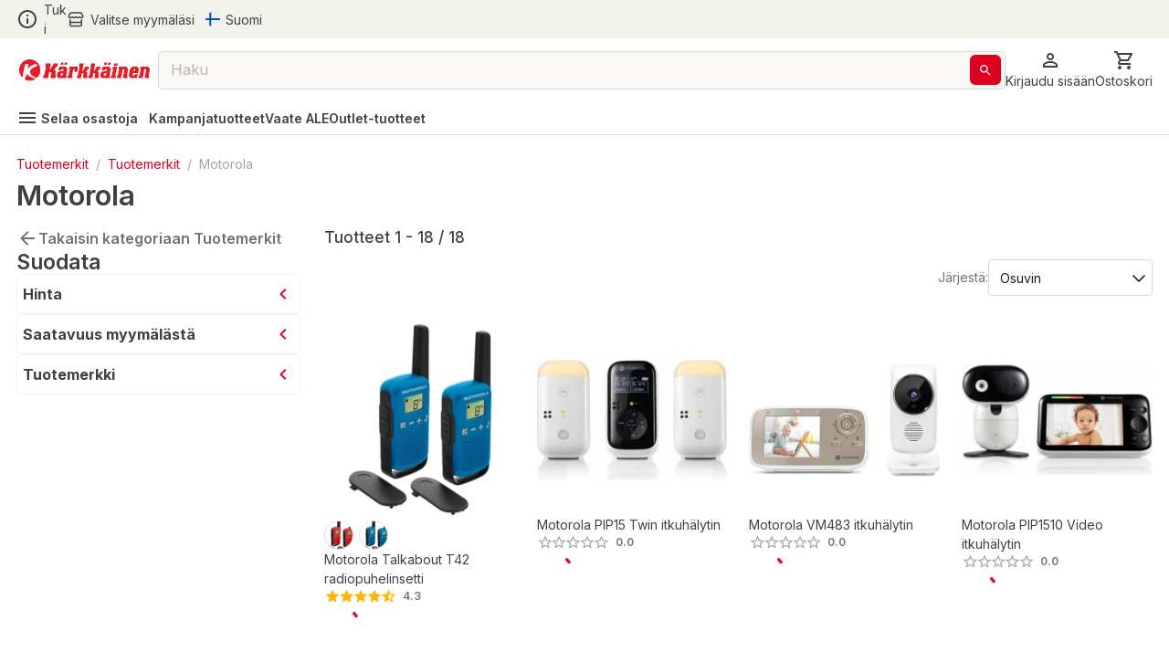

--- FILE ---
content_type: text/html; charset=utf-8
request_url: https://www.karkkainen.com/verkkokauppa/motorola
body_size: 55427
content:
<!DOCTYPE html><html lang="fi-FI"><head><meta charSet="utf-8" data-next-head=""/><meta name="viewport" content="width=device-width" data-next-head=""/><title data-next-head="">Motorola | Karkkainen.com verkkokauppa</title><meta name="description" content="Tutustu kattavaan Motorola -valikoimaamme. Tilaa tuotteet Kärkkäisen verkkokaupasta helposti ja edullisesti!" data-next-head=""/><meta name="keywords" content="react store" data-next-head=""/><meta property="og:title" content="Motorola | Karkkainen.com verkkokauppa" data-next-head=""/><meta property="og:description" content="Tutustu kattavaan Motorola -valikoimaamme. Tilaa tuotteet Kärkkäisen verkkokaupasta helposti ja edullisesti!" data-next-head=""/><meta property="og:type" content="website" data-next-head=""/><meta property="og:image" content="https://img.karkkainen.com/image/upload/f_auto,q_auto/v1613112641/bannerit/karkkainen-og.jpg" data-next-head=""/><meta property="og:url" content="https://www.karkkainen.com/verkkokauppa/motorola" data-next-head=""/><meta property="fb:app_id" name="fb_app_id" content="0" data-next-head=""/><link rel="canonical" href="https://www.karkkainen.com/verkkokauppa/motorola" data-next-head=""/><link rel="alternate" hrefLang="fi" href="https://www.karkkainen.com/verkkokauppa/motorola" data-next-head=""/><link rel="alternate" hrefLang="en" href="https://www.karkkainen.com/en-en/motorola-1" data-next-head=""/><link rel="alternate" hrefLang="x-default" href="https://www.karkkainen.com/verkkokauppa/motorola" data-next-head=""/><link rel="shortcut icon" href="https://img.karkkainen.com/image/upload/v1739198376/icons/favicon.ico" data-next-head=""/><link rel="apple-touch-icon" sizes="180x180" href="https://img.karkkainen.com/image/upload/v1739198376/icons/apple-touch-icon.png" data-next-head=""/><link rel="icon" type="image/png" sizes="32x32" href="https://img.karkkainen.com/image/upload/v1739198376/icons/favicon-32x32.png" data-next-head=""/><link rel="icon" type="image/png" sizes="16x16" href="https://img.karkkainen.com/image/upload/v1739198377/icons/favicon-16x16.png" data-next-head=""/><link rel="mask-icon" href="https://img.karkkainen.com/image/upload/v1739198378/icons/safari-pinned-tab.svg" color="#ce0000" data-next-head=""/><link rel="manifest" href="https://img.karkkainen.com/raw/upload/v1739259464/icons/manifest.json" data-next-head=""/><meta name="theme-color" content="#ffffff" data-next-head=""/><meta name="msapplication-navbutton-color" content="#ffffff" data-next-head=""/><meta name="apple-mobile-web-app-status-bar-style" content="#ffffff" data-next-head=""/><meta name="google-site-verification" content="MdR8d1LhejGrT572W0ZsujtwH85pwkqrcC81GIpQVhY" data-next-head=""/><meta name="referrer" content="strict-origin-when-cross-origin"/><link rel="preload" href="/_next/static/media/e4af272ccee01ff0-s.p.woff2" as="font" type="font/woff2" crossorigin="anonymous" data-next-font="size-adjust"/><link rel="preload" href="/_next/static/media/3a6b4f9b39692adf-s.p.woff2" as="font" type="font/woff2" crossorigin="anonymous" data-next-font="size-adjust"/><link rel="preload" href="/_next/static/css/96308fe5fd4c7a80.css" as="style"/><script data-next-head="">(function(w,d,s,l,i){w[l]=w[l]||[];
		w[l].push({'gtm.start': new Date().getTime(),event:'gtm.js'});
		var f=d.getElementsByTagName(s)[0],j=d.createElement(s),dl=l!='dataLayer'?'&l='+l:'';
		j.async=true;j.src='https://www.googletagmanager.com/gtm.js?id='+i+dl+'&gtm_auth=7vTrBnCd560IlBPjSREwPg&gtm_preview=env-1&gtm_cookies_win=x';
		f.parentNode.insertBefore(j,f);})(window,document,'script','dataLayer','GTM-KJWXL87C');</script><script id="breadcrumb-structured-data" type="application/ld+json" data-next-head="">{"@context":"https://schema.org","@type":"BreadcrumbList","itemListElement":[{"@type":"ListItem","position":1,"item":{"@type":"WebPage","@id":"verkkokauppa/tuotemerkit-30130501--11","name":"Tuotemerkit"}},{"@type":"ListItem","position":2,"item":{"@type":"WebPage","@id":"verkkokauppa/tuotemerkit-30130502--11","name":"Tuotemerkit"}},{"@type":"ListItem","position":3,"item":{"@type":"WebPage","@id":"verkkokauppa/motorola","name":"Motorola"}}]}</script><script id="product-listing-structured-data" type="application/ld+json" data-next-head="">{"@context":"https://schema.org","@type":"ItemList","itemListElement":[{"@type":"ListItem","position":1,"url":"/motorola-talkabout-t42-radiopuhelinsetti","name":"Motorola Talkabout T42 radiopuhelinsetti"},{"@type":"ListItem","position":2,"url":"/motorola-pip15-twin-itkuhalytin","name":"Motorola PIP15 Twin itkuhälytin"},{"@type":"ListItem","position":3,"url":"/motorola-vm483-itkuhalytin","name":"Motorola VM483 itkuhälytin"},{"@type":"ListItem","position":4,"url":"/motorola-pip1510-video-itkuhalytin","name":"Motorola PIP1510 Video itkuhälytin"},{"@type":"ListItem","position":5,"url":"/motorola-talkabout-t62-radiopuhelinpari","name":"Motorola Talkabout T62 radiopuhelinpari"},{"@type":"ListItem","position":6,"url":"/motorola-vm85-connect-itkuhalytin","name":"Motorola VM85 Connect itkuhälytin"},{"@type":"ListItem","position":7,"url":"/motorola-pip1200-video-itkuhalytin","name":"Motorola PIP1200 Video itkuhälytin"},{"@type":"ListItem","position":8,"url":"/motorola-pip12-audio-itkuhalytin","name":"Motorola PIP12 Audio itkuhälytin"},{"@type":"ListItem","position":9,"url":"/motorola-pip15-audio-itkuhalytin","name":"Motorola PIP15 Audio itkuhälytin"},{"@type":"ListItem","position":10,"url":"/motorola-pip11-audio-itkuhalytin","name":"Motorola PIP11 Audio itkuhälytin"},{"@type":"ListItem","position":11,"url":"/motorola-am21-itkuhalytin","name":"Motorola AM21 itkuhälytin"},{"@type":"ListItem","position":12,"url":"/motorola-te-93-blue-kuumemittari","name":"Motorola TE 93 Blue kuumemittari"},{"@type":"ListItem","position":13,"url":"/motorola-xt185-radiopuhelinsetti","name":"Motorola XT185 radiopuhelinsetti"},{"@type":"ListItem","position":14,"url":"/motorola-pip1500-connect-wifi-itkuhalyttimen-lisakamera","name":"Motorola PIP1500 Connect WIFI itkuhälyttimen lisäkamera"},{"@type":"ListItem","position":15,"url":"/motorola-pip1000-wifi-video-itkuhalytin","name":"Motorola PIP1000 WIFI Video itkuhälytin"},{"@type":"ListItem","position":16,"url":"/motorola-pip1510-itkuhalyttimen-lisakamera","name":"Motorola PIP1510 itkuhälyttimen lisäkamera"},{"@type":"ListItem","position":17,"url":"/motorola-pip10-audio-itkuhalytin","name":"Motorola PIP10 Audio itkuhälytin"},{"@type":"ListItem","position":18,"url":"/motorola-s1-soother-yovalo","name":"Motorola S1 Soother yövalo"}]}</script><link rel="stylesheet" href="/_next/static/css/96308fe5fd4c7a80.css" data-n-g=""/><noscript data-n-css=""></noscript><script defer="" noModule="" src="/_next/static/chunks/polyfills-42372ed130431b0a.js"></script><script id="fetch-wrapper" src="/interceptedFetch.js" defer="" data-nscript="beforeInteractive"></script><script defer="" src="/_next/static/chunks/9557.d8a8030331b61f39.js"></script><script defer="" src="/_next/static/chunks/8391.8b71176e363bbbac.js"></script><script defer="" src="/_next/static/chunks/5852.6433b26c96b3ef1f.js"></script><script defer="" src="/_next/static/chunks/8262.356c9a8727d98c3f.js"></script><script defer="" src="/_next/static/chunks/9757.12ec099c85b650c3.js"></script><script defer="" src="/_next/static/chunks/2872.b94ccfd1d04c2e68.js"></script><script defer="" src="/_next/static/chunks/7493.d10fe9ab9a0c097f.js"></script><script defer="" src="/_next/static/chunks/2655.72ff05cf00e1fd7c.js"></script><script defer="" src="/_next/static/chunks/9514.a11c967df7d7b788.js"></script><script defer="" src="/_next/static/chunks/4395.c27f05c04bd795a7.js"></script><script defer="" src="/_next/static/chunks/6029.6cdc6794d0bff20a.js"></script><script defer="" src="/_next/static/chunks/122.839d67465131b5a3.js"></script><script defer="" src="/_next/static/chunks/9576.15d4799c8aef6387.js"></script><script defer="" src="/_next/static/chunks/1987.5e85c1c692a484ac.js"></script><script defer="" src="/_next/static/chunks/7835.0e8d3f37e82daf3e.js"></script><script defer="" src="/_next/static/chunks/1861.6ed40ab21c12f9b2.js"></script><script defer="" src="/_next/static/chunks/7512.c84f136c7e936a8c.js"></script><script defer="" src="/_next/static/chunks/3876.65bd3b600f1ffe29.js"></script><script defer="" src="/_next/static/chunks/2830.50e4b27bb2e9141f.js"></script><script src="/_next/static/chunks/webpack-66d08f025fd1b25c.js" defer=""></script><script src="/_next/static/chunks/framework-77dff60c8c44585c.js" defer=""></script><script src="/_next/static/chunks/main-55a03e80d258519e.js" defer=""></script><script src="/_next/static/chunks/pages/_app-26dda06d2d5dc47e.js" defer=""></script><script src="/_next/static/chunks/4762-2ff01caa87359cb3.js" defer=""></script><script src="/_next/static/chunks/pages/%5B%5B...path%5D%5D-89fcb0adf157381c.js" defer=""></script><script src="/_next/static/prod-master-6d4adf5/_buildManifest.js" defer=""></script><script src="/_next/static/prod-master-6d4adf5/_ssgManifest.js" defer=""></script><style data-emotion="css-global 0"></style><style data-emotion="css-global 1ubf5q5">html{-webkit-font-smoothing:antialiased;-moz-osx-font-smoothing:grayscale;box-sizing:border-box;-webkit-text-size-adjust:100%;}*,*::before,*::after{box-sizing:inherit;}strong,b{font-weight:700;}body{margin:0;color:#40403E;font-size:14px;font-weight:var(--font-weight-regular);font-family:'Inter','Inter Fallback',sans-serif;line-height:1.5;background-color:#FFFFFF;}@media print{body{background-color:#FFFFFF;}}body::backdrop{background-color:#FFFFFF;}html,body,#__next{max-width:100vw;min-height:100vh;display:-webkit-box;display:-webkit-flex;display:-ms-flexbox;display:flex;-webkit-flex:1;-ms-flex:1;flex:1;}#__next{-webkit-flex-direction:column;-ms-flex-direction:column;flex-direction:column;}#__next>main{-webkit-flex:1;-ms-flex:1;flex:1;}img{max-width:100%;}:root{--font-weight-light:300;--font-weight-regular:400;--font-weight-medium:500;--font-weight-semibold:600;--font-weight-bold:700;--font-weight-extrabold:800;--font-weight-black:900;}html{font-family:'Inter','Inter Fallback';}body{scroll-behavior:smooth;overflow-x:hidden;}a{-webkit-text-decoration:none;text-decoration:none;}</style><style data-emotion="css-global 1prfaxn">@-webkit-keyframes mui-auto-fill{from{display:block;}}@keyframes mui-auto-fill{from{display:block;}}@-webkit-keyframes mui-auto-fill-cancel{from{display:block;}}@keyframes mui-auto-fill-cancel{from{display:block;}}</style><style data-emotion="css-global animation-61bdi0">@-webkit-keyframes animation-61bdi0{0%{-webkit-transform:rotate(0deg);-moz-transform:rotate(0deg);-ms-transform:rotate(0deg);transform:rotate(0deg);}100%{-webkit-transform:rotate(360deg);-moz-transform:rotate(360deg);-ms-transform:rotate(360deg);transform:rotate(360deg);}}@keyframes animation-61bdi0{0%{-webkit-transform:rotate(0deg);-moz-transform:rotate(0deg);-ms-transform:rotate(0deg);transform:rotate(0deg);}100%{-webkit-transform:rotate(360deg);-moz-transform:rotate(360deg);-ms-transform:rotate(360deg);transform:rotate(360deg);}}</style><style data-emotion="css-global animation-1p2h4ri">@-webkit-keyframes animation-1p2h4ri{0%{stroke-dasharray:1px,200px;stroke-dashoffset:0;}50%{stroke-dasharray:100px,200px;stroke-dashoffset:-15px;}100%{stroke-dasharray:100px,200px;stroke-dashoffset:-125px;}}@keyframes animation-1p2h4ri{0%{stroke-dasharray:1px,200px;stroke-dashoffset:0;}50%{stroke-dasharray:100px,200px;stroke-dashoffset:-15px;}100%{stroke-dasharray:100px,200px;stroke-dashoffset:-125px;}}</style><style data-emotion="css niqlmz c4sutr hboir5 8atqhb enzp3o 1c9a7ij yel2vb vubbuv 1wor0f2 6fplvy 1ncqlr 1vfrdif 1ldlvn6 168bo85 141mxaz 194m2n5 i3xlzd lei1jj dp9slk vqftt7 241b0n 16xyz09 1qd7z1h golqna 1ixu8w1 18uocj2 goyk03 83qakc igs3ac ihdtdm 1hyfx7x blckvs 15k7dfo a2o8i4 1jjtqn2 18jqfyr dvxtzn 1qorw4h pezxv1 1yzq1ff lio56p iyc0g7 15unhmx 4wb6l8 17qr7ll 1wvrbv1 1abmhwt jq9wdi xzuj91 y7q4uq 1prz8mb gojse6 s84vu6 1w43iwt 145gtlm y80v9p eiajwa j7qwjs 1350c62 thqn8b ltbwea nhb8h9 3mf706 cbl6n5 1arudfi 1gh2z6u brpz7e 1h8brqu 1u1uayy 4lyn3r mbssy4 1u5xrkq 1ge90ft ah1ldb 1xtena5 datoo1 1shgu5d 1wwew76 1h7oyr6 pw9ajl lalvi9 14pxth5 1qfx752 slpad3 1n11r91 lcw28l 12ktxaq 1enh5nt oowezu 1ju8xa6 a0y2e3 8xs788 1hieftg uxwch2 1wzokbh 3ndvyc 10opxo5 m5faut 1x1xdwy 1ogrfs3 13i1f9f l8yje8 1e5gnjc 1368je9 1hhg5vh 19sbefm ji5ubp 1v8idpz 16hkx7z 1m9pwf3 y3ie6z 14a3ucr tje87y ce78ha 139gauj 1qk2bm 1l96w9z 1lfmb2w u3kdk7 10a8187 1qegpjb swhhd8 1nt8p6 10jrrou 1dn2ktn vlbvlj 1sty4az k0sogd 4jdz55 ryyy2f 1td539b 457xg9 1bwx68r 1jnh1ax jrxmhx toc6hn nggo7s 16glvjy qza8cg 1ndb9qj c06wgv 1hayx65 1dgikqb 1r4up72 azxi8u 14p26hn n1mv6t 13o7eu2 14891ef mf93gm 1owxskb 1czdd7e lv2mb5 1tdger0 18pp84j rcc9d8 ifxbcv 1nmaced 1mvebuf gniua1 1gvjt5z i7uxux 13o28i1 ct450q 1o7gf9c 1mvxp74 1yaxdqu z2uq4q 4skyeo gx3wvg 1xhxjc4 oobm6o 14gt77z 4bq6yt 1hwuwwa 1552out 1i81e9j 1juhaei 3dgk3m 1wizz3f rg3ob3 1l6c7y9 14u6frn 91w3mz tfxokg qmyy04 1o29l15 1hdbc19 15gzzkv gsi3kv 1s536k1 1o2yft2 16gk1z 199h1xi x5v50y 1wxagyz 131mijd 1vk6d9b 1osz0ga nwennf g57jq7 1pomm96 4w2mif 1d7lhnp 1h9ajyh p1lxia 3ctn6a 11fjv26 9dpiz0 13w0adg 16ryx6w">.css-niqlmz{background-color:#FFFFFF;color:#40403E;-webkit-transition:box-shadow 300ms cubic-bezier(0.4, 0, 0.2, 1) 0ms;transition:box-shadow 300ms cubic-bezier(0.4, 0, 0.2, 1) 0ms;box-shadow:none;border:1px solid #D9D8D4;display:-webkit-box;display:-webkit-flex;display:-ms-flexbox;display:flex;-webkit-flex-direction:column;-ms-flex-direction:column;flex-direction:column;width:100%;box-sizing:border-box;-webkit-flex-shrink:0;-ms-flex-negative:0;flex-shrink:0;position:fixed;z-index:1100;top:0;left:auto;right:0;background-color:#DE0021;color:#ffffff;position:fixed;top:0;left:0;right:0;z-index:1100;color:#40403E;border:none;border-bottom:1px solid #D9D8D4;}@media print{.css-niqlmz{position:absolute;}}.css-c4sutr{height:auto;overflow:visible;-webkit-transition:height 300ms cubic-bezier(0.4, 0, 0.2, 1) 0ms;transition:height 300ms cubic-bezier(0.4, 0, 0.2, 1) 0ms;}.css-hboir5{display:-webkit-box;display:-webkit-flex;display:-ms-flexbox;display:flex;width:100%;}.css-8atqhb{width:100%;}.css-enzp3o{position:relative;display:-webkit-box;display:-webkit-flex;display:-ms-flexbox;display:flex;-webkit-align-items:center;-webkit-box-align:center;-ms-flex-align:center;align-items:center;padding-left:12px;padding-right:12px;min-height:56px;background-color:#F2F2ED;-webkit-box-pack:center;-ms-flex-pack:center;-webkit-justify-content:center;justify-content:center;min-height:-webkit-fit-content!important;min-height:-moz-fit-content!important;min-height:fit-content!important;padding-left:12px;padding-right:12px;}@media (min-width:430px){.css-enzp3o{padding-left:18px;padding-right:18px;}}@media (min-width:0px){@media (orientation: landscape){.css-enzp3o{min-height:48px;}}}@media (min-width:430px){.css-enzp3o{min-height:64px;}}.css-1c9a7ij{display:-webkit-box;display:-webkit-flex;display:-ms-flexbox;display:flex;-webkit-flex-direction:row;-ms-flex-direction:row;flex-direction:row;width:100%;-webkit-box-pack:justify;-webkit-justify-content:space-between;justify-content:space-between;-webkit-align-items:center;-webkit-box-align:center;-ms-flex-align:center;align-items:center;max-width:1920px;}.css-yel2vb{display:-webkit-box;display:-webkit-flex;display:-ms-flexbox;display:flex;-webkit-flex-direction:row;-ms-flex-direction:row;flex-direction:row;-webkit-align-items:center;-webkit-box-align:center;-ms-flex-align:center;align-items:center;display:-webkit-box;display:-webkit-flex;display:-ms-flexbox;display:flex;width:-webkit-max-content;width:-moz-max-content;width:max-content;cursor:pointer;color:#40403E;-webkit-text-decoration:none;text-decoration:none;}.css-yel2vb>:not(style):not(style){margin:0;}.css-yel2vb>:not(style)~:not(style){margin-left:6px;}.css-yel2vb:hover{color:#DE0021;}.css-vubbuv{-webkit-user-select:none;-moz-user-select:none;-ms-user-select:none;user-select:none;width:1em;height:1em;display:inline-block;fill:currentColor;-webkit-flex-shrink:0;-ms-flex-negative:0;flex-shrink:0;-webkit-transition:fill 200ms cubic-bezier(0.4, 0, 0.2, 1) 0ms;transition:fill 200ms cubic-bezier(0.4, 0, 0.2, 1) 0ms;font-size:1.5rem;}.css-1wor0f2{margin:0;font-size:14px;font-weight:var(--font-weight-regular);font-family:'Inter','Inter Fallback',sans-serif;line-height:1.5;word-break:break-word;-webkit-hyphens:auto;-moz-hyphens:auto;-ms-hyphens:auto;hyphens:auto;text-wrap:nowrap;}.css-6fplvy{display:-webkit-box;display:-webkit-flex;display:-ms-flexbox;display:flex;-webkit-flex-direction:row;-ms-flex-direction:row;flex-direction:row;height:32px;width:100%;-webkit-align-items:center;-webkit-box-align:center;-ms-flex-align:center;align-items:center;-webkit-box-pack:end;-ms-flex-pack:end;-webkit-justify-content:end;justify-content:end;}.css-6fplvy>:not(style):not(style){margin:0;}.css-6fplvy>:not(style)~:not(style){margin-left:12px;}.css-1ncqlr{display:-webkit-inline-box;display:-webkit-inline-flex;display:-ms-inline-flexbox;display:inline-flex;-webkit-align-items:center;-webkit-box-align:center;-ms-flex-align:center;align-items:center;-webkit-box-pack:center;-ms-flex-pack:center;-webkit-justify-content:center;justify-content:center;position:relative;box-sizing:border-box;-webkit-tap-highlight-color:transparent;background-color:transparent;outline:0;border:0;margin:0;border-radius:0;padding:0;cursor:pointer;-webkit-user-select:none;-moz-user-select:none;-ms-user-select:none;user-select:none;vertical-align:middle;-moz-appearance:none;-webkit-appearance:none;-webkit-text-decoration:none;text-decoration:none;color:inherit;font-size:15px;font-weight:var(--font-weight-regular);text-transform:none;font-family:'Inter','Inter Fallback',sans-serif;line-height:1.75;min-width:64px;padding:6px 8px;border-radius:6px;-webkit-transition:background-color 250ms cubic-bezier(0.4, 0, 0.2, 1) 0ms,box-shadow 250ms cubic-bezier(0.4, 0, 0.2, 1) 0ms,border-color 250ms cubic-bezier(0.4, 0, 0.2, 1) 0ms,color 250ms cubic-bezier(0.4, 0, 0.2, 1) 0ms;transition:background-color 250ms cubic-bezier(0.4, 0, 0.2, 1) 0ms,box-shadow 250ms cubic-bezier(0.4, 0, 0.2, 1) 0ms,border-color 250ms cubic-bezier(0.4, 0, 0.2, 1) 0ms,color 250ms cubic-bezier(0.4, 0, 0.2, 1) 0ms;color:#DE0021;min-width:auto;font-weight:600;box-shadow:none!important;box-shadow:none;min-width:unset;color:#DE0021;padding-top:6px;padding-bottom:6px;padding-left:9px;padding-right:9px;font-size:16px;color:#40403E;padding-left:0px;padding-right:0px;}.css-1ncqlr::-moz-focus-inner{border-style:none;}.css-1ncqlr.Mui-disabled{pointer-events:none;cursor:default;}@media print{.css-1ncqlr{-webkit-print-color-adjust:exact;color-adjust:exact;}}.css-1ncqlr:hover{-webkit-text-decoration:none;text-decoration:none;background-color:rgba(222, 0, 33, 0.04);}@media (hover: none){.css-1ncqlr:hover{background-color:transparent;}}.css-1ncqlr.Mui-disabled{color:#A6A5A2;}.css-1ncqlr svg>path{-webkit-transition:fill 300ms cubic-bezier(0.4, 0, 0.2, 1) 0ms;transition:fill 300ms cubic-bezier(0.4, 0, 0.2, 1) 0ms;fill:currentColor;}.css-1ncqlr:hover{color:#AB191E;background-color:unset;}.css-1ncqlr:hover{color:#DE0021;}.css-1vfrdif{display:-webkit-box;display:-webkit-flex;display:-ms-flexbox;display:flex;-webkit-flex-direction:row;-ms-flex-direction:row;flex-direction:row;-webkit-align-items:center;-webkit-box-align:center;-ms-flex-align:center;align-items:center;}.css-1vfrdif>:not(style):not(style){margin:0;}.css-1vfrdif>:not(style)~:not(style){margin-left:6px;}.css-1ldlvn6{margin:0;font-size:14px;font-weight:var(--font-weight-regular);font-family:'Inter','Inter Fallback',sans-serif;line-height:1.5;word-break:break-word;-webkit-hyphens:auto;-moz-hyphens:auto;-ms-hyphens:auto;hyphens:auto;}.css-168bo85{-webkit-user-select:none;-moz-user-select:none;-ms-user-select:none;user-select:none;width:1em;height:1em;display:inline-block;fill:currentColor;-webkit-flex-shrink:0;-ms-flex-negative:0;flex-shrink:0;-webkit-transition:fill 200ms cubic-bezier(0.4, 0, 0.2, 1) 0ms;transition:fill 200ms cubic-bezier(0.4, 0, 0.2, 1) 0ms;font-size:1.5rem;fontsize:16px;display:-webkit-box;display:-webkit-flex;display:-ms-flexbox;display:flex;-webkit-align-items:center;-webkit-box-align:center;-ms-flex-align:center;align-items:center;-webkit-box-pack:center;-ms-flex-pack:center;-webkit-justify-content:center;justify-content:center;height:16px;width:16px;}.css-141mxaz{position:relative;display:-webkit-box;display:-webkit-flex;display:-ms-flexbox;display:flex;-webkit-align-items:center;-webkit-box-align:center;-ms-flex-align:center;align-items:center;padding-left:12px;padding-right:12px;min-height:56px;background-color:#FFFFFF;-webkit-box-pack:center;-ms-flex-pack:center;-webkit-justify-content:center;justify-content:center;min-height:-webkit-fit-content!important;min-height:-moz-fit-content!important;min-height:fit-content!important;padding-top:6px;padding-left:12px;padding-right:12px;border:none;}@media (min-width:430px){.css-141mxaz{padding-left:18px;padding-right:18px;}}@media (min-width:0px){@media (orientation: landscape){.css-141mxaz{min-height:48px;}}}@media (min-width:430px){.css-141mxaz{min-height:64px;}}@media (min-width:0px){.css-141mxaz{padding-bottom:0px;}}@media (min-width:992px){.css-141mxaz{padding-bottom:6px;}}.css-194m2n5{display:-webkit-box;display:-webkit-flex;display:-ms-flexbox;display:flex;-webkit-flex-direction:row;-ms-flex-direction:row;flex-direction:row;gap:18px;width:100%;-webkit-box-pack:justify;-webkit-justify-content:space-between;justify-content:space-between;-webkit-align-items:center;-webkit-box-align:center;-ms-flex-align:center;align-items:center;max-width:1920px;}.css-i3xlzd{margin:0;font:inherit;word-break:break-word;-webkit-hyphens:auto;-moz-hyphens:auto;-ms-hyphens:auto;hyphens:auto;color:#DE0021;-webkit-text-decoration:underline;text-decoration:underline;text-decoration-color:rgba(222, 0, 33, 0.4);-webkit-text-decoration:none;text-decoration:none;display:-webkit-box;display:-webkit-flex;display:-ms-flexbox;display:flex;-webkit-align-items:center;-webkit-box-align:center;-ms-flex-align:center;align-items:center;margin-left:-6px;}.css-i3xlzd:hover{text-decoration-color:inherit;}.css-lei1jj{-webkit-user-select:none;-moz-user-select:none;-ms-user-select:none;user-select:none;width:1em;height:1em;display:inline-block;fill:currentColor;-webkit-flex-shrink:0;-ms-flex-negative:0;flex-shrink:0;-webkit-transition:fill 200ms cubic-bezier(0.4, 0, 0.2, 1) 0ms;transition:fill 200ms cubic-bezier(0.4, 0, 0.2, 1) 0ms;font-size:1.5rem;font-size:24px;width:27px;cursor:pointer;}@media (min-width:0px){.css-lei1jj{display:none;}}@media (min-width:430px){.css-lei1jj{display:none;}}.css-dp9slk{-webkit-user-select:none;-moz-user-select:none;-ms-user-select:none;user-select:none;width:1em;height:1em;display:inline-block;fill:currentColor;-webkit-flex-shrink:0;-ms-flex-negative:0;flex-shrink:0;-webkit-transition:fill 200ms cubic-bezier(0.4, 0, 0.2, 1) 0ms;transition:fill 200ms cubic-bezier(0.4, 0, 0.2, 1) 0ms;font-size:1.5rem;font-size:24px;width:161px;cursor:pointer;}@media (min-width:0px){.css-dp9slk{display:inline;}}@media (min-width:430px){.css-dp9slk{display:inline;}}.css-vqftt7{-webkit-box-flex:1;-webkit-flex-grow:1;-ms-flex-positive:1;flex-grow:1;position:relative;-webkit-box-pack:center;-ms-flex-pack:center;-webkit-justify-content:center;justify-content:center;}@media (min-width:0px){.css-vqftt7{display:none;}}@media (min-width:992px){.css-vqftt7{display:-webkit-box;display:-webkit-flex;display:-ms-flexbox;display:flex;}}.css-241b0n{position:fixed;display:-webkit-box;display:-webkit-flex;display:-ms-flexbox;display:flex;-webkit-align-items:center;-webkit-box-align:center;-ms-flex-align:center;align-items:center;-webkit-box-pack:center;-ms-flex-pack:center;-webkit-justify-content:center;justify-content:center;right:0;bottom:0;top:0;left:0;background-color:rgba(0, 0, 0, 0.5);-webkit-tap-highlight-color:transparent;z-index:10;}.css-241b0n.MuiBackdrop-root{margin-left:0!important;}.css-16xyz09{-webkit-box-flex:1;-webkit-flex-grow:1;-ms-flex-positive:1;flex-grow:1;background-color:#FFFFFF;z-index:20;top:0;max-width:992px;width:100%;position:static;border-radius:12px;}.css-1qd7z1h{display:-webkit-inline-box;display:-webkit-inline-flex;display:-ms-inline-flexbox;display:inline-flex;-webkit-flex-direction:column;-ms-flex-direction:column;flex-direction:column;position:relative;min-width:0;padding:0;margin:0;border:0;vertical-align:top;font-size:16px;width:100%;height:42px;-webkit-box-flex:1;-webkit-flex-grow:1;-ms-flex-positive:1;flex-grow:1;background-color:#F9F8F4;}.css-1qd7z1h input::-webkit-input-placeholder{color:#A6A5A2;opacity:1;}.css-1qd7z1h input::-moz-placeholder{color:#A6A5A2;opacity:1;}.css-1qd7z1h input:-ms-input-placeholder{color:#A6A5A2;opacity:1;}.css-1qd7z1h input::placeholder{color:#A6A5A2;opacity:1;}.css-1qd7z1h fieldset{border-width:1px;border-color:#D9D8D4;}.css-1qd7z1h .MuiOutlinedInput-input::-webkit-input-placeholder{opacity:0.8;}.css-golqna{font-size:14px;font-weight:var(--font-weight-regular);font-family:'Inter','Inter Fallback',sans-serif;line-height:1.4375em;color:#40403E;box-sizing:border-box;position:relative;cursor:text;display:-webkit-inline-box;display:-webkit-inline-flex;display:-ms-inline-flexbox;display:inline-flex;-webkit-align-items:center;-webkit-box-align:center;-ms-flex-align:center;align-items:center;position:relative;border-radius:6px;padding-right:14px;font-size:16px;height:100%;padding-right:5px;}.css-golqna.Mui-disabled{color:#D9D8D4;cursor:default;}.css-golqna:hover .MuiOutlinedInput-notchedOutline{border-color:#40403E;}@media (hover: none){.css-golqna:hover .MuiOutlinedInput-notchedOutline{border-color:rgba(0, 0, 0, 0.23);}}.css-golqna.Mui-focused .MuiOutlinedInput-notchedOutline{border-color:#DE0021;border-width:2px;}.css-golqna.Mui-error .MuiOutlinedInput-notchedOutline{border-color:#d32f2f;}.css-golqna.Mui-disabled .MuiOutlinedInput-notchedOutline{border-color:#A6A5A2;}.css-golqna fieldset.MuiOutlinedInput-notchedOutline{top:0;}.css-golqna legend{display:none;}.css-golqna:hover fieldset.MuiOutlinedInput-notchedOutline{border-color:#A6A5A2;}.css-golqna.Mui-focused fieldset.MuiOutlinedInput-notchedOutline{border-color:#A6A5A2;}.css-golqna.Mui-disabled fieldset.MuiOutlinedInput-notchedOutline{border-color:#F2F2ED;}.css-golqna.Mui-error fieldset.MuiOutlinedInput-notchedOutline{border-color:#DE0021;}.css-golqna input::-webkit-search-cancel-button{display:none;}.css-1ixu8w1{font:inherit;letter-spacing:inherit;color:currentColor;padding:4px 0 5px;border:0;box-sizing:content-box;background:none;height:1.4375em;margin:0;-webkit-tap-highlight-color:transparent;display:block;min-width:0;width:100%;-webkit-animation-name:mui-auto-fill-cancel;animation-name:mui-auto-fill-cancel;-webkit-animation-duration:10ms;animation-duration:10ms;padding-top:1px;-moz-appearance:textfield;padding:8.5px 14px;padding-right:0;}.css-1ixu8w1::-webkit-input-placeholder{color:currentColor;opacity:0.42;-webkit-transition:opacity 200ms cubic-bezier(0.4, 0, 0.2, 1) 0ms;transition:opacity 200ms cubic-bezier(0.4, 0, 0.2, 1) 0ms;}.css-1ixu8w1::-moz-placeholder{color:currentColor;opacity:0.42;-webkit-transition:opacity 200ms cubic-bezier(0.4, 0, 0.2, 1) 0ms;transition:opacity 200ms cubic-bezier(0.4, 0, 0.2, 1) 0ms;}.css-1ixu8w1:-ms-input-placeholder{color:currentColor;opacity:0.42;-webkit-transition:opacity 200ms cubic-bezier(0.4, 0, 0.2, 1) 0ms;transition:opacity 200ms cubic-bezier(0.4, 0, 0.2, 1) 0ms;}.css-1ixu8w1::-ms-input-placeholder{color:currentColor;opacity:0.42;-webkit-transition:opacity 200ms cubic-bezier(0.4, 0, 0.2, 1) 0ms;transition:opacity 200ms cubic-bezier(0.4, 0, 0.2, 1) 0ms;}.css-1ixu8w1:focus{outline:0;}.css-1ixu8w1:invalid{box-shadow:none;}.css-1ixu8w1::-webkit-search-decoration{-webkit-appearance:none;}label[data-shrink=false]+.MuiInputBase-formControl .css-1ixu8w1::-webkit-input-placeholder{opacity:0!important;}label[data-shrink=false]+.MuiInputBase-formControl .css-1ixu8w1::-moz-placeholder{opacity:0!important;}label[data-shrink=false]+.MuiInputBase-formControl .css-1ixu8w1:-ms-input-placeholder{opacity:0!important;}label[data-shrink=false]+.MuiInputBase-formControl .css-1ixu8w1::-ms-input-placeholder{opacity:0!important;}label[data-shrink=false]+.MuiInputBase-formControl .css-1ixu8w1:focus::-webkit-input-placeholder{opacity:0.42;}label[data-shrink=false]+.MuiInputBase-formControl .css-1ixu8w1:focus::-moz-placeholder{opacity:0.42;}label[data-shrink=false]+.MuiInputBase-formControl .css-1ixu8w1:focus:-ms-input-placeholder{opacity:0.42;}label[data-shrink=false]+.MuiInputBase-formControl .css-1ixu8w1:focus::-ms-input-placeholder{opacity:0.42;}.css-1ixu8w1.Mui-disabled{opacity:1;-webkit-text-fill-color:#D9D8D4;}.css-1ixu8w1:-webkit-autofill{-webkit-animation-duration:5000s;animation-duration:5000s;-webkit-animation-name:mui-auto-fill;animation-name:mui-auto-fill;}.css-1ixu8w1:-webkit-autofill{border-radius:inherit;}.css-18uocj2{display:-webkit-box;display:-webkit-flex;display:-ms-flexbox;display:flex;height:0.01em;max-height:2em;-webkit-align-items:center;-webkit-box-align:center;-ms-flex-align:center;align-items:center;white-space:nowrap;color:#737270;margin-left:8px;}.css-goyk03{display:-webkit-inline-box;display:-webkit-inline-flex;display:-ms-inline-flexbox;display:inline-flex;-webkit-align-items:center;-webkit-box-align:center;-ms-flex-align:center;align-items:center;-webkit-box-pack:center;-ms-flex-pack:center;-webkit-justify-content:center;justify-content:center;position:relative;box-sizing:border-box;-webkit-tap-highlight-color:transparent;background-color:transparent;outline:0;border:0;margin:0;border-radius:0;padding:0;cursor:pointer;-webkit-user-select:none;-moz-user-select:none;-ms-user-select:none;user-select:none;vertical-align:middle;-moz-appearance:none;-webkit-appearance:none;-webkit-text-decoration:none;text-decoration:none;color:inherit;font-size:15px;font-weight:var(--font-weight-regular);text-transform:none;font-family:'Inter','Inter Fallback',sans-serif;line-height:1.75;min-width:64px;padding:6px 16px;border-radius:6px;-webkit-transition:background-color 250ms cubic-bezier(0.4, 0, 0.2, 1) 0ms,box-shadow 250ms cubic-bezier(0.4, 0, 0.2, 1) 0ms,border-color 250ms cubic-bezier(0.4, 0, 0.2, 1) 0ms,color 250ms cubic-bezier(0.4, 0, 0.2, 1) 0ms;transition:background-color 250ms cubic-bezier(0.4, 0, 0.2, 1) 0ms,box-shadow 250ms cubic-bezier(0.4, 0, 0.2, 1) 0ms,border-color 250ms cubic-bezier(0.4, 0, 0.2, 1) 0ms,color 250ms cubic-bezier(0.4, 0, 0.2, 1) 0ms;color:#ffffff;background-color:#DE0021;box-shadow:0px 4px 8px -1px rgba(0,0,0,0.02),0px 6px 4px -1px rgba(0,0,0,0.03);min-width:auto;font-weight:600;box-shadow:none!important;padding-top:6px;padding-bottom:6px;padding-left:9px;padding-right:9px;font-size:16px;height:33px;}.css-goyk03::-moz-focus-inner{border-style:none;}.css-goyk03.Mui-disabled{pointer-events:none;cursor:default;}@media print{.css-goyk03{-webkit-print-color-adjust:exact;color-adjust:exact;}}.css-goyk03:hover{-webkit-text-decoration:none;text-decoration:none;background-color:#AB191E;box-shadow:inset 0px 1px 2px 2px rgba(0,0,0,0.1),inset 0px 2px 1px 0px rgba(0,0,0,0.1);}@media (hover: none){.css-goyk03:hover{background-color:#DE0021;}}.css-goyk03:active{box-shadow:none;}.css-goyk03.Mui-focusVisible{box-shadow:none;}.css-goyk03.Mui-disabled{color:#A6A5A2;box-shadow:none;background-color:#F2F2ED;}.css-goyk03 svg>path{-webkit-transition:fill 300ms cubic-bezier(0.4, 0, 0.2, 1) 0ms;transition:fill 300ms cubic-bezier(0.4, 0, 0.2, 1) 0ms;fill:currentColor;}.css-83qakc{-webkit-user-select:none;-moz-user-select:none;-ms-user-select:none;user-select:none;width:1em;height:1em;display:inline-block;fill:currentColor;-webkit-flex-shrink:0;-ms-flex-negative:0;flex-shrink:0;-webkit-transition:fill 200ms cubic-bezier(0.4, 0, 0.2, 1) 0ms;transition:fill 200ms cubic-bezier(0.4, 0, 0.2, 1) 0ms;font-size:1.5rem;color:#fafafa;font-size:16px;}.css-igs3ac{text-align:left;position:absolute;bottom:0;right:0;top:-5px;left:0;margin:0;padding:0 8px;pointer-events:none;border-radius:inherit;border-style:solid;border-width:1px;overflow:hidden;min-width:0%;border-color:rgba(0, 0, 0, 0.23);}.css-ihdtdm{float:unset;width:auto;overflow:hidden;padding:0;line-height:11px;-webkit-transition:width 150ms cubic-bezier(0.0, 0, 0.2, 1) 0ms;transition:width 150ms cubic-bezier(0.0, 0, 0.2, 1) 0ms;}.css-1hyfx7x{display:none;}.css-blckvs{display:-webkit-box;display:-webkit-flex;display:-ms-flexbox;display:flex;-webkit-flex-direction:column;-ms-flex-direction:column;flex-direction:column;margin-top:6px;-webkit-box-pack:space-around;-ms-flex-pack:space-around;-webkit-justify-content:space-around;justify-content:space-around;padding:6px;gap:12px;}@media (min-width:992px){.css-blckvs{-webkit-flex-direction:column;-ms-flex-direction:column;flex-direction:column;}}@media (min-width:1440px){.css-blckvs{-webkit-flex-direction:row;-ms-flex-direction:row;flex-direction:row;}}.css-15k7dfo{display:-webkit-box;display:-webkit-flex;display:-ms-flexbox;display:flex;-webkit-flex-direction:column;-ms-flex-direction:column;flex-direction:column;gap:6px;}@media (min-width:992px){.css-15k7dfo{width:100%;}}@media (min-width:1440px){.css-15k7dfo{width:50%;}}.css-a2o8i4{margin:0;font-size:16px;font-weight:var(--font-weight-medium);font-family:'Inter','Inter Fallback',sans-serif;line-height:1.334;word-break:break-word;-webkit-hyphens:auto;-moz-hyphens:auto;-ms-hyphens:auto;hyphens:auto;color:#A6A5A2;font-weight:500;}.css-1jjtqn2{display:-webkit-box;display:-webkit-flex;display:-ms-flexbox;display:flex;-webkit-flex-direction:column;-ms-flex-direction:column;flex-direction:column;row-gap:6px;}@media (min-width:430px){.css-1jjtqn2{-webkit-align-items:initial;-webkit-box-align:initial;-ms-flex-align:initial;align-items:initial;}}@media (min-width:992px){.css-1jjtqn2{-webkit-align-items:space-between;-webkit-box-align:space-between;-ms-flex-align:space-between;align-items:space-between;}}.css-18jqfyr{display:-webkit-box;display:-webkit-flex;display:-ms-flexbox;display:flex;-webkit-flex-direction:column;-ms-flex-direction:column;flex-direction:column;position:relative;}.css-dvxtzn{display:-webkit-box;display:-webkit-flex;display:-ms-flexbox;display:flex;-webkit-flex-direction:column;-ms-flex-direction:column;flex-direction:column;-webkit-align-items:center;-webkit-box-align:center;-ms-flex-align:center;align-items:center;}.css-1qorw4h{margin:0;font-size:14px;font-weight:var(--font-weight-regular);font-family:'Inter','Inter Fallback',sans-serif;line-height:1.5;word-break:break-word;-webkit-hyphens:auto;-moz-hyphens:auto;-ms-hyphens:auto;hyphens:auto;text-align:center;}@media (min-width:0px){.css-1qorw4h{display:none;}}@media (min-width:430px){.css-1qorw4h{display:none;}}@media (min-width:992px){.css-1qorw4h{display:block;}}.css-pezxv1{margin:0;font:inherit;word-break:break-word;-webkit-hyphens:auto;-moz-hyphens:auto;-ms-hyphens:auto;hyphens:auto;color:#DE0021;-webkit-text-decoration:underline;text-decoration:underline;text-decoration-color:rgba(222, 0, 33, 0.4);-webkit-text-decoration:none;text-decoration:none;color:#40403E;padding-left:0px;padding-right:0px;}.css-pezxv1:hover{text-decoration-color:inherit;}.css-pezxv1:hover{color:#DE0021;}.css-1yzq1ff{position:relative;display:-webkit-inline-box;display:-webkit-inline-flex;display:-ms-inline-flexbox;display:inline-flex;vertical-align:middle;-webkit-flex-shrink:0;-ms-flex-negative:0;flex-shrink:0;}.css-1yzq1ff .MuiBadge-badge{right:1px;top:6px;border:2px solid;padding:1px 4px;word-break:normal;}.css-lio56p{display:-webkit-box;display:-webkit-flex;display:-ms-flexbox;display:flex;-webkit-flex-direction:row;-ms-flex-direction:row;flex-direction:row;-webkit-box-flex-wrap:wrap;-webkit-flex-wrap:wrap;-ms-flex-wrap:wrap;flex-wrap:wrap;-webkit-box-pack:center;-ms-flex-pack:center;-webkit-justify-content:center;justify-content:center;-webkit-align-content:center;-ms-flex-line-pack:center;align-content:center;-webkit-align-items:center;-webkit-box-align:center;-ms-flex-align:center;align-items:center;position:absolute;box-sizing:border-box;font-family:'Inter','Inter Fallback',sans-serif;font-weight:500;font-size:0.75rem;min-width:20px;line-height:1;padding:0 6px;height:20px;border-radius:10px;z-index:1;-webkit-transition:-webkit-transform 225ms cubic-bezier(0.4, 0, 0.2, 1) 0ms;transition:transform 225ms cubic-bezier(0.4, 0, 0.2, 1) 0ms;background-color:#DE0021;color:#ffffff;top:0;right:0;-webkit-transform:scale(1) translate(50%, -50%);-moz-transform:scale(1) translate(50%, -50%);-ms-transform:scale(1) translate(50%, -50%);transform:scale(1) translate(50%, -50%);transform-origin:100% 0%;-webkit-transition:-webkit-transform 195ms cubic-bezier(0.4, 0, 0.2, 1) 0ms;transition:transform 195ms cubic-bezier(0.4, 0, 0.2, 1) 0ms;}.css-lio56p.MuiBadge-invisible{-webkit-transform:scale(0) translate(50%, -50%);-moz-transform:scale(0) translate(50%, -50%);-ms-transform:scale(0) translate(50%, -50%);transform:scale(0) translate(50%, -50%);}.css-iyc0g7{position:relative;display:-webkit-box;display:-webkit-flex;display:-ms-flexbox;display:flex;-webkit-align-items:center;-webkit-box-align:center;-ms-flex-align:center;align-items:center;padding-left:12px;padding-right:12px;min-height:56px;background-color:#FFFFFF;-webkit-box-pack:center;-ms-flex-pack:center;-webkit-justify-content:center;justify-content:center;min-height:-webkit-fit-content!important;min-height:-moz-fit-content!important;min-height:fit-content!important;padding-top:6px;padding-bottom:6px;padding-left:12px;padding-right:12px;}@media (min-width:430px){.css-iyc0g7{padding-left:18px;padding-right:18px;}}@media (min-width:0px){@media (orientation: landscape){.css-iyc0g7{min-height:48px;}}}@media (min-width:430px){.css-iyc0g7{min-height:64px;}}.css-15unhmx{display:-webkit-box;display:-webkit-flex;display:-ms-flexbox;display:flex;-webkit-flex-direction:row;-ms-flex-direction:row;flex-direction:row;gap:6px;-webkit-box-pack:justify;-webkit-justify-content:space-between;justify-content:space-between;-webkit-align-items:center;-webkit-box-align:center;-ms-flex-align:center;align-items:center;width:100%;}@media (min-width:0px){.css-15unhmx{display:-webkit-box;display:-webkit-flex;display:-ms-flexbox;display:flex;}}@media (min-width:992px){.css-15unhmx{display:none;}}.css-4wb6l8{display:-webkit-inline-box;display:-webkit-inline-flex;display:-ms-inline-flexbox;display:inline-flex;-webkit-align-items:center;-webkit-box-align:center;-ms-flex-align:center;align-items:center;-webkit-box-pack:center;-ms-flex-pack:center;-webkit-justify-content:center;justify-content:center;position:relative;box-sizing:border-box;-webkit-tap-highlight-color:transparent;background-color:transparent;outline:0;border:0;margin:0;border-radius:0;padding:0;cursor:pointer;-webkit-user-select:none;-moz-user-select:none;-ms-user-select:none;user-select:none;vertical-align:middle;-moz-appearance:none;-webkit-appearance:none;-webkit-text-decoration:none;text-decoration:none;color:inherit;text-align:center;-webkit-flex:0 0 auto;-ms-flex:0 0 auto;flex:0 0 auto;font-size:1.5rem;padding:8px;border-radius:50%;overflow:visible;color:#737270;-webkit-transition:background-color 150ms cubic-bezier(0.4, 0, 0.2, 1) 0ms;transition:background-color 150ms cubic-bezier(0.4, 0, 0.2, 1) 0ms;margin-left:-12px;color:inherit;padding:9px;font-weight:700;box-shadow:none;border-radius:6px;color:#DE0021;height:48px;}.css-4wb6l8::-moz-focus-inner{border-style:none;}.css-4wb6l8.Mui-disabled{pointer-events:none;cursor:default;}@media print{.css-4wb6l8{-webkit-print-color-adjust:exact;color-adjust:exact;}}.css-4wb6l8.Mui-disabled{background-color:transparent;color:#A6A5A2;}.css-4wb6l8:hover{color:#AB191E;}.css-17qr7ll{-webkit-user-select:none;-moz-user-select:none;-ms-user-select:none;user-select:none;width:1em;height:1em;display:inline-block;fill:currentColor;-webkit-flex-shrink:0;-ms-flex-negative:0;flex-shrink:0;-webkit-transition:fill 200ms cubic-bezier(0.4, 0, 0.2, 1) 0ms;transition:fill 200ms cubic-bezier(0.4, 0, 0.2, 1) 0ms;font-size:1.5rem;color:#DE0021;font-size:36px;}.css-1wvrbv1{-webkit-box-flex:1;-webkit-flex-grow:1;-ms-flex-positive:1;flex-grow:1;background-color:#FFFFFF;z-index:20;top:0;max-width:992px;position:static;left:0!important;width:unset;right:0!important;border-radius:0;margin-left:0!important;}.css-1abmhwt{display:-webkit-box;display:-webkit-flex;display:-ms-flexbox;display:flex;-webkit-flex-direction:row;-ms-flex-direction:row;flex-direction:row;gap:6px;-webkit-box-pack:justify;-webkit-justify-content:space-between;justify-content:space-between;-webkit-align-items:center;-webkit-box-align:center;-ms-flex-align:center;align-items:center;width:100%;}@media (min-width:0px){.css-1abmhwt{display:none;}}@media (min-width:992px){.css-1abmhwt{display:-webkit-box;display:-webkit-flex;display:-ms-flexbox;display:flex;}}.css-jq9wdi{display:-webkit-box;display:-webkit-flex;display:-ms-flexbox;display:flex;-webkit-flex-direction:row;-ms-flex-direction:row;flex-direction:row;overflow-x:auto;text-wrap:nowrap;-webkit-align-items:center;-webkit-box-align:center;-ms-flex-align:center;align-items:center;}.css-jq9wdi>:not(style):not(style){margin:0;}.css-jq9wdi>:not(style)~:not(style){margin-left:12px;}.css-xzuj91{display:-webkit-inline-box;display:-webkit-inline-flex;display:-ms-inline-flexbox;display:inline-flex;-webkit-align-items:center;-webkit-box-align:center;-ms-flex-align:center;align-items:center;-webkit-box-pack:center;-ms-flex-pack:center;-webkit-justify-content:center;justify-content:center;position:relative;box-sizing:border-box;-webkit-tap-highlight-color:transparent;background-color:transparent;outline:0;border:0;margin:0;border-radius:0;padding:0;cursor:pointer;-webkit-user-select:none;-moz-user-select:none;-ms-user-select:none;user-select:none;vertical-align:middle;-moz-appearance:none;-webkit-appearance:none;-webkit-text-decoration:none;text-decoration:none;color:inherit;font-size:0.8125rem;font-weight:var(--font-weight-regular);text-transform:none;font-family:'Inter','Inter Fallback',sans-serif;line-height:1.75;min-width:64px;padding:4px 5px;border-radius:6px;-webkit-transition:background-color 250ms cubic-bezier(0.4, 0, 0.2, 1) 0ms,box-shadow 250ms cubic-bezier(0.4, 0, 0.2, 1) 0ms,border-color 250ms cubic-bezier(0.4, 0, 0.2, 1) 0ms,color 250ms cubic-bezier(0.4, 0, 0.2, 1) 0ms;transition:background-color 250ms cubic-bezier(0.4, 0, 0.2, 1) 0ms,box-shadow 250ms cubic-bezier(0.4, 0, 0.2, 1) 0ms,border-color 250ms cubic-bezier(0.4, 0, 0.2, 1) 0ms,color 250ms cubic-bezier(0.4, 0, 0.2, 1) 0ms;color:#DE0021;min-width:auto;font-weight:600;box-shadow:none!important;box-shadow:none;min-width:unset;color:#DE0021;padding-top:0px;padding-bottom:0px;padding-left:0px;padding-right:0px;font-size:14px;border-radius:0;line-height:1.25;color:#40403E;}.css-xzuj91::-moz-focus-inner{border-style:none;}.css-xzuj91.Mui-disabled{pointer-events:none;cursor:default;}@media print{.css-xzuj91{-webkit-print-color-adjust:exact;color-adjust:exact;}}.css-xzuj91:hover{-webkit-text-decoration:none;text-decoration:none;background-color:rgba(222, 0, 33, 0.04);}@media (hover: none){.css-xzuj91:hover{background-color:transparent;}}.css-xzuj91.Mui-disabled{color:#A6A5A2;}.css-xzuj91 svg>path{-webkit-transition:fill 300ms cubic-bezier(0.4, 0, 0.2, 1) 0ms;transition:fill 300ms cubic-bezier(0.4, 0, 0.2, 1) 0ms;fill:currentColor;}.css-xzuj91:hover{color:#AB191E;background-color:unset;}.css-y7q4uq{display:-webkit-box;display:-webkit-flex;display:-ms-flexbox;display:flex;-webkit-flex-direction:row;-ms-flex-direction:row;flex-direction:row;-webkit-align-items:center;-webkit-box-align:center;-ms-flex-align:center;align-items:center;}.css-y7q4uq>:not(style):not(style){margin:0;}.css-y7q4uq>:not(style)~:not(style){margin-left:3px;}.css-y7q4uq:hover{color:#DE0021;}.css-1prz8mb{display:-webkit-box;display:-webkit-flex;display:-ms-flexbox;display:flex;-webkit-flex-direction:column;-ms-flex-direction:column;flex-direction:column;}@media (min-width:0px){.css-1prz8mb{gap:12px;}}@media (min-width:430px){.css-1prz8mb{gap:12px;}}@media (min-width:992px){.css-1prz8mb{gap:24px;}}@media (min-width:1440px){.css-1prz8mb{gap:24px;}}.css-gojse6{display:-webkit-box;display:-webkit-flex;display:-ms-flexbox;display:flex;-webkit-flex-direction:row;-ms-flex-direction:row;flex-direction:row;gap:12px;}.css-s84vu6{margin:0;font:inherit;word-break:break-word;-webkit-hyphens:auto;-moz-hyphens:auto;-ms-hyphens:auto;hyphens:auto;color:#DE0021;-webkit-text-decoration:underline;text-decoration:underline;text-decoration-color:rgba(222, 0, 33, 0.4);-webkit-text-decoration:none;text-decoration:none;}.css-s84vu6:hover{text-decoration-color:inherit;}.css-1w43iwt{margin:0;font-size:14px;font-weight:var(--font-weight-regular);font-family:'Inter','Inter Fallback',sans-serif;line-height:1.5;word-break:break-word;-webkit-hyphens:auto;-moz-hyphens:auto;-ms-hyphens:auto;hyphens:auto;font-size:16px;font-weight:var(--font-weight-semibold);padding:6px;white-space:wrap;color:#40403E;font-weight:var(--font-weight-semibold);color:#40403E;font-size:14px;padding:0px;}@media (hover: hover){.css-1w43iwt:hover{color:#DE0021;background-color:transparent;}}@media (hover: none){.css-1w43iwt:focus{color:inherit;background-color:inherit;}}.css-145gtlm{box-sizing:border-box;display:-webkit-box;display:-webkit-flex;display:-ms-flexbox;display:flex;-webkit-box-flex-wrap:wrap;-webkit-flex-wrap:wrap;-ms-flex-wrap:wrap;flex-wrap:wrap;width:100%;-webkit-flex-direction:column;-ms-flex-direction:column;flex-direction:column;}.css-145gtlm>.MuiGrid-item{max-width:none;}@media (min-width:0px){.css-145gtlm{gap:0px;padding-top:12px;margin-top:135px!important;}}@media (min-width:430px){.css-145gtlm{padding-top:12px;}}@media (min-width:992px){.css-145gtlm{gap:0px;padding-top:24px;margin-top:145px!important;}}@media (min-width:1440px){.css-145gtlm{padding-top:24px;}}.css-y80v9p{box-sizing:border-box;margin:0;-webkit-flex-direction:row;-ms-flex-direction:row;flex-direction:row;-webkit-flex-basis:0;-ms-flex-preferred-size:0;flex-basis:0;-webkit-box-flex:1;-webkit-flex-grow:1;-ms-flex-positive:1;flex-grow:1;max-width:100%;width:100%;}@media (min-width:430px){.css-y80v9p{-webkit-flex-basis:0;-ms-flex-preferred-size:0;flex-basis:0;-webkit-box-flex:1;-webkit-flex-grow:1;-ms-flex-positive:1;flex-grow:1;max-width:100%;}}@media (min-width:690px){.css-y80v9p{-webkit-flex-basis:0;-ms-flex-preferred-size:0;flex-basis:0;-webkit-box-flex:1;-webkit-flex-grow:1;-ms-flex-positive:1;flex-grow:1;max-width:100%;}}@media (min-width:992px){.css-y80v9p{-webkit-flex-basis:0;-ms-flex-preferred-size:0;flex-basis:0;-webkit-box-flex:1;-webkit-flex-grow:1;-ms-flex-positive:1;flex-grow:1;max-width:100%;}}@media (min-width:1200px){.css-y80v9p{-webkit-flex-basis:0;-ms-flex-preferred-size:0;flex-basis:0;-webkit-box-flex:1;-webkit-flex-grow:1;-ms-flex-positive:1;flex-grow:1;max-width:100%;}}@media (min-width:1440px){.css-y80v9p{-webkit-flex-basis:0;-ms-flex-preferred-size:0;flex-basis:0;-webkit-box-flex:1;-webkit-flex-grow:1;-ms-flex-positive:1;flex-grow:1;max-width:100%;}}@media (min-width:1681px){.css-y80v9p{-webkit-flex-basis:0;-ms-flex-preferred-size:0;flex-basis:0;-webkit-box-flex:1;-webkit-flex-grow:1;-ms-flex-positive:1;flex-grow:1;max-width:100%;}}@media (min-width:1920px){.css-y80v9p{-webkit-flex-basis:0;-ms-flex-preferred-size:0;flex-basis:0;-webkit-box-flex:1;-webkit-flex-grow:1;-ms-flex-positive:1;flex-grow:1;max-width:100%;}}@media (min-width:0px){.css-y80v9p{padding-left:0px;padding-right:0px;}}@media (min-width:430px){.css-y80v9p{padding-left:0px;padding-right:0px;}}.css-eiajwa{display:-webkit-box;display:-webkit-flex;display:-ms-flexbox;display:flex;-webkit-flex-direction:column;-ms-flex-direction:column;flex-direction:column;gap:18px;}.css-eiajwa background{main:linear-gradient(180deg, rgba(255, 179, 0, 0.00) 51.56%, rgba(255, 179, 0, 0.04) 100%);}.css-j7qwjs{display:-webkit-box;display:-webkit-flex;display:-ms-flexbox;display:flex;-webkit-flex-direction:column;-ms-flex-direction:column;flex-direction:column;}.css-1350c62{width:100%;margin-left:auto;box-sizing:border-box;margin-right:auto;display:block;padding-left:12px;padding-right:12px;}@media (min-width:430px){.css-1350c62{padding-left:18px;padding-right:18px;}}@media (min-width:1920px){.css-1350c62{max-width:1920px;}}.css-thqn8b{-webkit-align-items:start;-webkit-box-align:start;-ms-flex-align:start;align-items:start;}.css-ltbwea{margin:0;font-size:14px;font-weight:var(--font-weight-regular);font-family:'Inter','Inter Fallback',sans-serif;line-height:1.5;word-break:break-word;-webkit-hyphens:auto;-moz-hyphens:auto;-ms-hyphens:auto;hyphens:auto;color:#A6A5A2;scrollbar-width:none;overflow:auto;max-width:calc(100vw - 24px);direction:rtl;text-align:left;margin-bottom:0px;margin-top:0px;padding-bottom:6px;}.css-ltbwea .MuiBreadcrumbs-ol{-webkit-box-flex-wrap:nowrap;-webkit-flex-wrap:nowrap;-ms-flex-wrap:nowrap;flex-wrap:nowrap;white-space:nowrap;display:inline-block;direction:ltr;}.css-ltbwea .MuiBreadcrumbs-li{display:inline-block;}.css-ltbwea .MuiBreadcrumbs-separator{display:inline-block;}.css-nhb8h9{display:-webkit-box;display:-webkit-flex;display:-ms-flexbox;display:flex;-webkit-box-flex-wrap:wrap;-webkit-flex-wrap:wrap;-ms-flex-wrap:wrap;flex-wrap:wrap;-webkit-align-items:center;-webkit-box-align:center;-ms-flex-align:center;align-items:center;padding:0;margin:0;list-style:none;}.css-3mf706{display:-webkit-box;display:-webkit-flex;display:-ms-flexbox;display:flex;-webkit-user-select:none;-moz-user-select:none;-ms-user-select:none;user-select:none;margin-left:8px;margin-right:8px;}.css-cbl6n5{margin:0;font-size:1.5rem;font-weight:var(--font-weight-semibold);font-family:'Inter','Inter Fallback',sans-serif;line-height:1.167;word-break:break-word;-webkit-hyphens:auto;-moz-hyphens:auto;-ms-hyphens:auto;hyphens:auto;font-weight:600;padding-top:0px;}@media (min-width:430px){.css-cbl6n5{font-size:1.7138rem;}}@media (min-width:992px){.css-cbl6n5{font-size:1.928rem;}}@media (min-width:1440px){.css-cbl6n5{font-size:1.928rem;}}.css-1arudfi{box-sizing:border-box;margin:0;-webkit-flex-direction:row;-ms-flex-direction:row;flex-direction:row;-webkit-flex-basis:0;-ms-flex-preferred-size:0;flex-basis:0;-webkit-box-flex:1;-webkit-flex-grow:1;-ms-flex-positive:1;flex-grow:1;max-width:100%;width:100%;margin-top:18px;}@media (min-width:430px){.css-1arudfi{-webkit-flex-basis:0;-ms-flex-preferred-size:0;flex-basis:0;-webkit-box-flex:1;-webkit-flex-grow:1;-ms-flex-positive:1;flex-grow:1;max-width:100%;}}@media (min-width:690px){.css-1arudfi{-webkit-flex-basis:0;-ms-flex-preferred-size:0;flex-basis:0;-webkit-box-flex:1;-webkit-flex-grow:1;-ms-flex-positive:1;flex-grow:1;max-width:100%;}}@media (min-width:992px){.css-1arudfi{-webkit-flex-basis:0;-ms-flex-preferred-size:0;flex-basis:0;-webkit-box-flex:1;-webkit-flex-grow:1;-ms-flex-positive:1;flex-grow:1;max-width:100%;}}@media (min-width:1200px){.css-1arudfi{-webkit-flex-basis:0;-ms-flex-preferred-size:0;flex-basis:0;-webkit-box-flex:1;-webkit-flex-grow:1;-ms-flex-positive:1;flex-grow:1;max-width:100%;}}@media (min-width:1440px){.css-1arudfi{-webkit-flex-basis:0;-ms-flex-preferred-size:0;flex-basis:0;-webkit-box-flex:1;-webkit-flex-grow:1;-ms-flex-positive:1;flex-grow:1;max-width:100%;}}@media (min-width:1681px){.css-1arudfi{-webkit-flex-basis:0;-ms-flex-preferred-size:0;flex-basis:0;-webkit-box-flex:1;-webkit-flex-grow:1;-ms-flex-positive:1;flex-grow:1;max-width:100%;}}@media (min-width:1920px){.css-1arudfi{-webkit-flex-basis:0;-ms-flex-preferred-size:0;flex-basis:0;-webkit-box-flex:1;-webkit-flex-grow:1;-ms-flex-positive:1;flex-grow:1;max-width:100%;}}.css-1gh2z6u{width:100%;margin-left:auto;box-sizing:border-box;margin-right:auto;display:block;padding-left:12px;padding-right:12px;height:100%;}@media (min-width:430px){.css-1gh2z6u{padding-left:18px;padding-right:18px;}}@media (min-width:1920px){.css-1gh2z6u{max-width:1920px;}}.css-brpz7e{box-sizing:border-box;display:-webkit-box;display:-webkit-flex;display:-ms-flexbox;display:flex;-webkit-box-flex-wrap:wrap;-webkit-flex-wrap:wrap;-ms-flex-wrap:wrap;flex-wrap:wrap;width:100%;-webkit-flex-direction:row;-ms-flex-direction:row;flex-direction:row;height:100%;-webkit-box-pack:justify;-webkit-justify-content:space-between;justify-content:space-between;}@media (min-width:0px){.css-brpz7e{scroll-margin:140px;}}@media (min-width:992px){.css-brpz7e{scroll-margin:70px;}}.css-1h8brqu{box-sizing:border-box;margin:0;-webkit-flex-direction:row;-ms-flex-direction:row;flex-direction:row;-webkit-flex-basis:100%;-ms-flex-preferred-size:100%;flex-basis:100%;-webkit-box-flex:0;-webkit-flex-grow:0;-ms-flex-positive:0;flex-grow:0;max-width:100%;}@media (min-width:430px){.css-1h8brqu{-webkit-flex-basis:100%;-ms-flex-preferred-size:100%;flex-basis:100%;-webkit-box-flex:0;-webkit-flex-grow:0;-ms-flex-positive:0;flex-grow:0;max-width:100%;}}@media (min-width:690px){.css-1h8brqu{-webkit-flex-basis:100%;-ms-flex-preferred-size:100%;flex-basis:100%;-webkit-box-flex:0;-webkit-flex-grow:0;-ms-flex-positive:0;flex-grow:0;max-width:100%;}}@media (min-width:992px){.css-1h8brqu{-webkit-flex-basis:25%;-ms-flex-preferred-size:25%;flex-basis:25%;-webkit-box-flex:0;-webkit-flex-grow:0;-ms-flex-positive:0;flex-grow:0;max-width:25%;}}@media (min-width:1200px){.css-1h8brqu{-webkit-flex-basis:25%;-ms-flex-preferred-size:25%;flex-basis:25%;-webkit-box-flex:0;-webkit-flex-grow:0;-ms-flex-positive:0;flex-grow:0;max-width:25%;}}@media (min-width:1440px){.css-1h8brqu{-webkit-flex-basis:25%;-ms-flex-preferred-size:25%;flex-basis:25%;-webkit-box-flex:0;-webkit-flex-grow:0;-ms-flex-positive:0;flex-grow:0;max-width:25%;}}@media (min-width:1681px){.css-1h8brqu{-webkit-flex-basis:25%;-ms-flex-preferred-size:25%;flex-basis:25%;-webkit-box-flex:0;-webkit-flex-grow:0;-ms-flex-positive:0;flex-grow:0;max-width:25%;}}@media (min-width:1920px){.css-1h8brqu{-webkit-flex-basis:25%;-ms-flex-preferred-size:25%;flex-basis:25%;-webkit-box-flex:0;-webkit-flex-grow:0;-ms-flex-positive:0;flex-grow:0;max-width:25%;}}@media (min-width:0px){.css-1h8brqu{margin-right:0px;}}@media (min-width:992px){.css-1h8brqu{margin-right:12px;}}.css-1u1uayy{display:-webkit-box;display:-webkit-flex;display:-ms-flexbox;display:flex;-webkit-flex-direction:column;-ms-flex-direction:column;flex-direction:column;gap:18px;}.css-4lyn3r{display:-webkit-box;display:-webkit-flex;display:-ms-flexbox;display:flex;-webkit-flex-direction:column;-ms-flex-direction:column;flex-direction:column;}@media (min-width:0px){.css-4lyn3r{display:none;}}@media (min-width:992px){.css-4lyn3r{display:-webkit-box;display:-webkit-flex;display:-ms-flexbox;display:flex;}}.css-mbssy4{display:-webkit-box;display:-webkit-flex;display:-ms-flexbox;display:flex;-webkit-flex-direction:column;-ms-flex-direction:column;flex-direction:column;gap:6px;}.css-1u5xrkq{display:-webkit-box;display:-webkit-flex;display:-ms-flexbox;display:flex;-webkit-flex-direction:row;-ms-flex-direction:row;flex-direction:row;gap:6px;}.css-1ge90ft{-webkit-user-select:none;-moz-user-select:none;-ms-user-select:none;user-select:none;width:1em;height:1em;display:inline-block;fill:currentColor;-webkit-flex-shrink:0;-ms-flex-negative:0;flex-shrink:0;-webkit-transition:fill 200ms cubic-bezier(0.4, 0, 0.2, 1) 0ms;transition:fill 200ms cubic-bezier(0.4, 0, 0.2, 1) 0ms;font-size:1.5rem;color:#737270;}.css-ah1ldb{margin:0;font-size:14px;font-weight:var(--font-weight-regular);font-family:'Inter','Inter Fallback',sans-serif;line-height:1.5;word-break:break-word;-webkit-hyphens:auto;-moz-hyphens:auto;-ms-hyphens:auto;hyphens:auto;font-weight:600;font-size:16px;color:#737270;}@media (min-width:0px){.css-1xtena5{display:block;}}@media (min-width:992px){.css-1xtena5{display:none;}}.css-datoo1{display:-webkit-box;display:-webkit-flex;display:-ms-flexbox;display:flex;-webkit-flex-direction:row;-ms-flex-direction:row;flex-direction:row;position:fixed;bottom:0;left:0;height:-webkit-fit-content;height:-moz-fit-content;height:fit-content;width:100%;z-index:1100;padding-left:unset!important;padding-right:unset!important;padding-top:unset!important;padding-bottom:unset!important;border-top:1px solid #FF6E83;background:linear-gradient(180deg, #fdf4f6 0%, #FFFFFF 51.56%),#FFFFFF;}@media (min-width:992px){.css-datoo1{display:none;}}.css-1shgu5d{display:-webkit-inline-box;display:-webkit-inline-flex;display:-ms-inline-flexbox;display:inline-flex;-webkit-align-items:center;-webkit-box-align:center;-ms-flex-align:center;align-items:center;-webkit-box-pack:center;-ms-flex-pack:center;-webkit-justify-content:center;justify-content:center;position:relative;box-sizing:border-box;-webkit-tap-highlight-color:transparent;background-color:transparent;outline:0;border:0;margin:0;border-radius:0;padding:0;cursor:pointer;-webkit-user-select:none;-moz-user-select:none;-ms-user-select:none;user-select:none;vertical-align:middle;-moz-appearance:none;-webkit-appearance:none;-webkit-text-decoration:none;text-decoration:none;color:inherit;font-size:15px;font-weight:var(--font-weight-regular);text-transform:none;font-family:'Inter','Inter Fallback',sans-serif;line-height:1.75;min-width:64px;padding:6px 16px;border-radius:6px;-webkit-transition:background-color 250ms cubic-bezier(0.4, 0, 0.2, 1) 0ms,box-shadow 250ms cubic-bezier(0.4, 0, 0.2, 1) 0ms,border-color 250ms cubic-bezier(0.4, 0, 0.2, 1) 0ms,color 250ms cubic-bezier(0.4, 0, 0.2, 1) 0ms;transition:background-color 250ms cubic-bezier(0.4, 0, 0.2, 1) 0ms,box-shadow 250ms cubic-bezier(0.4, 0, 0.2, 1) 0ms,border-color 250ms cubic-bezier(0.4, 0, 0.2, 1) 0ms,color 250ms cubic-bezier(0.4, 0, 0.2, 1) 0ms;color:#ffffff;background-color:#DE0021;box-shadow:0px 4px 8px -1px rgba(0,0,0,0.02),0px 6px 4px -1px rgba(0,0,0,0.03);width:100%;min-width:auto;font-weight:600;box-shadow:none!important;padding-top:6px;padding-bottom:6px;padding-left:9px;padding-right:9px;font-size:16px;height:60px;padding-top:6px;padding-bottom:6px;padding:unset;border-radius:unset;}.css-1shgu5d::-moz-focus-inner{border-style:none;}.css-1shgu5d.Mui-disabled{pointer-events:none;cursor:default;}@media print{.css-1shgu5d{-webkit-print-color-adjust:exact;color-adjust:exact;}}.css-1shgu5d:hover{-webkit-text-decoration:none;text-decoration:none;background-color:#AB191E;box-shadow:inset 0px 1px 2px 2px rgba(0,0,0,0.1),inset 0px 2px 1px 0px rgba(0,0,0,0.1);}@media (hover: none){.css-1shgu5d:hover{background-color:#DE0021;}}.css-1shgu5d:active{box-shadow:none;}.css-1shgu5d.Mui-focusVisible{box-shadow:none;}.css-1shgu5d.Mui-disabled{color:#A6A5A2;box-shadow:none;background-color:#F2F2ED;}.css-1shgu5d svg>path{-webkit-transition:fill 300ms cubic-bezier(0.4, 0, 0.2, 1) 0ms;transition:fill 300ms cubic-bezier(0.4, 0, 0.2, 1) 0ms;fill:currentColor;}@media (min-width:0px){.css-1wwew76{display:none;}}@media (min-width:992px){.css-1wwew76{display:block;}}.css-1h7oyr6{display:-webkit-box;display:-webkit-flex;display:-ms-flexbox;display:flex;-webkit-flex-direction:column;-ms-flex-direction:column;flex-direction:column;gap:6px;}@media (min-width:0px){.css-1h7oyr6{overflow-y:auto;}}@media (min-width:992px){.css-1h7oyr6{overflow-y:visible;}}.css-pw9ajl{background-color:#FFFFFF;color:#40403E;-webkit-transition:box-shadow 300ms cubic-bezier(0.4, 0, 0.2, 1) 0ms;transition:box-shadow 300ms cubic-bezier(0.4, 0, 0.2, 1) 0ms;box-shadow:none;border:1px solid #D9D8D4;display:-webkit-box;display:-webkit-flex;display:-ms-flexbox;display:flex;-webkit-flex-direction:column;-ms-flex-direction:column;flex-direction:column;width:100%;box-sizing:border-box;-webkit-flex-shrink:0;-ms-flex-negative:0;flex-shrink:0;position:fixed;z-index:1100;top:0;left:auto;right:0;background-color:#DE0021;color:#ffffff;-webkit-box-pack:justify;-webkit-justify-content:space-between;justify-content:space-between;-webkit-align-items:center;-webkit-box-align:center;-ms-flex-align:center;align-items:center;-webkit-flex-direction:row;-ms-flex-direction:row;flex-direction:row;background-color:#FFFFFF;color:#40403E;border:none;border-top-left-radius:32px;border-top-right-radius:32px;}@media print{.css-pw9ajl{position:absolute;}}@media (min-width:0px){.css-pw9ajl{position:-webkit-sticky;position:sticky;padding-left:18px;padding-right:9px;padding-top:18px;padding-bottom:18px;}}@media (min-width:992px){.css-pw9ajl{position:static;padding-left:0px;padding-right:0px;padding-top:0px;padding-bottom:0px;z-index:1;}}.css-lalvi9{margin:0;font-size:1.1875rem;font-weight:var(--font-weight-semibold);font-family:'Inter','Inter Fallback',sans-serif;line-height:1.235;word-break:break-word;-webkit-hyphens:auto;-moz-hyphens:auto;-ms-hyphens:auto;hyphens:auto;font-weight:var(--font-weight-semibold);}@media (min-width:430px){.css-lalvi9{font-size:1.2146rem;}}@media (min-width:992px){.css-lalvi9{font-size:1.417rem;}}@media (min-width:1440px){.css-lalvi9{font-size:1.417rem;}}.css-14pxth5{display:-webkit-box;display:-webkit-flex;display:-ms-flexbox;display:flex;-webkit-flex-direction:column;-ms-flex-direction:column;flex-direction:column;gap:6px;}@media (min-width:0px){.css-14pxth5{padding-left:9px;padding-right:9px;border-top-left-radius:32px;border-top-right-radius:32px;}}@media (min-width:992px){.css-14pxth5{padding-left:0px;padding-right:0px;border-top-left-radius:0;border-top-right-radius:0;}}.css-1qfx752{background-color:#FFFFFF;color:#40403E;-webkit-transition:box-shadow 300ms cubic-bezier(0.4, 0, 0.2, 1) 0ms;transition:box-shadow 300ms cubic-bezier(0.4, 0, 0.2, 1) 0ms;border-radius:6px;box-shadow:none;border:1px solid #D9D8D4;position:relative;-webkit-transition:margin 150ms cubic-bezier(0.4, 0, 0.2, 1) 0ms;transition:margin 150ms cubic-bezier(0.4, 0, 0.2, 1) 0ms;overflow-anchor:none;border-radius:0;border-radius:6px;}.css-1qfx752::before{position:absolute;left:0;top:-1px;right:0;height:1px;content:"";opacity:1;background-color:#D9D8D4;-webkit-transition:opacity 150ms cubic-bezier(0.4, 0, 0.2, 1) 0ms,background-color 150ms cubic-bezier(0.4, 0, 0.2, 1) 0ms;transition:opacity 150ms cubic-bezier(0.4, 0, 0.2, 1) 0ms,background-color 150ms cubic-bezier(0.4, 0, 0.2, 1) 0ms;}.css-1qfx752:first-of-type::before{display:none;}.css-1qfx752.Mui-expanded::before{opacity:0;}.css-1qfx752.Mui-expanded:first-of-type{margin-top:0;}.css-1qfx752.Mui-expanded:last-of-type{margin-bottom:0;}.css-1qfx752.Mui-expanded+.css-1qfx752.Mui-expanded::before{display:none;}.css-1qfx752.Mui-disabled{background-color:#F2F2ED;}.css-1qfx752:first-of-type{border-top-left-radius:6px;border-top-right-radius:6px;}.css-1qfx752:last-of-type{border-bottom-left-radius:6px;border-bottom-right-radius:6px;}@supports (-ms-ime-align: auto){.css-1qfx752:last-of-type{border-bottom-left-radius:0;border-bottom-right-radius:0;}}.css-1qfx752.MuiAccordion-root.Mui-expanded{margin:0px;}.css-1qfx752.MuiAccordion-root.Mui-expanded:before{opacity:1;}@media (min-width:0px){.css-1qfx752{border:none;}}@media (min-width:992px){.css-1qfx752{border:1px solid #F2F2ED;}}.css-1qfx752:before{content:none;}.css-slpad3{display:-webkit-inline-box;display:-webkit-inline-flex;display:-ms-inline-flexbox;display:inline-flex;-webkit-align-items:center;-webkit-box-align:center;-ms-flex-align:center;align-items:center;-webkit-box-pack:center;-ms-flex-pack:center;-webkit-justify-content:center;justify-content:center;position:relative;box-sizing:border-box;-webkit-tap-highlight-color:transparent;background-color:transparent;outline:0;border:0;margin:0;border-radius:0;padding:0;cursor:pointer;-webkit-user-select:none;-moz-user-select:none;-ms-user-select:none;user-select:none;vertical-align:middle;-moz-appearance:none;-webkit-appearance:none;-webkit-text-decoration:none;text-decoration:none;color:inherit;display:-webkit-box;display:-webkit-flex;display:-ms-flexbox;display:flex;min-height:48px;padding:0px 12px;-webkit-transition:min-height 150ms cubic-bezier(0.4, 0, 0.2, 1) 0ms,background-color 150ms cubic-bezier(0.4, 0, 0.2, 1) 0ms;transition:min-height 150ms cubic-bezier(0.4, 0, 0.2, 1) 0ms,background-color 150ms cubic-bezier(0.4, 0, 0.2, 1) 0ms;min-height:initial;padding-top:9px;padding-bottom:9px;-webkit-align-items:center;-webkit-box-align:center;-ms-flex-align:center;align-items:center;-webkit-box-pack:justify;-webkit-justify-content:space-between;justify-content:space-between;}.css-slpad3::-moz-focus-inner{border-style:none;}.css-slpad3.Mui-disabled{pointer-events:none;cursor:default;}@media print{.css-slpad3{-webkit-print-color-adjust:exact;color-adjust:exact;}}.css-slpad3.Mui-focusVisible{background-color:rgba(0, 0, 0, 0.12);}.css-slpad3.Mui-disabled{opacity:0.38;}.css-slpad3:hover:not(.Mui-disabled){cursor:pointer;}.css-slpad3.Mui-expanded{min-height:initial;}.css-slpad3 .MuiAccordionSummary-expandIconWrapper{padding-top:9px;padding-bottom:9px;padding-left:0px;padding-right:0px;}.css-slpad3 .MuiAccordionSummary-content{margin:0px;}.css-slpad3 .MuiAccordionSummary-content.Mui-expanded{min-height:initial;margin:0px;}@media (min-width:992px){.css-slpad3{padding-left:6px;padding-right:6px;}}@media (min-width:992px){.css-slpad3[role="button"]:hover{cursor:pointer;}}.css-slpad3 .MuiAccordionSummary-expandIconWrapper{padding:0px;}.css-slpad3 .MuiAccordionSummary-content{max-width:90%;}.css-1n11r91{display:-webkit-box;display:-webkit-flex;display:-ms-flexbox;display:flex;-webkit-box-flex:1;-webkit-flex-grow:1;-ms-flex-positive:1;flex-grow:1;margin:12px 0;}.css-lcw28l{display:-webkit-box;display:-webkit-flex;display:-ms-flexbox;display:flex;-webkit-flex-direction:column;-ms-flex-direction:column;flex-direction:column;gap:6px;width:95%;}.css-12ktxaq{margin:0;font-size:16px;font-weight:var(--font-weight-medium);font-family:'Inter','Inter Fallback',sans-serif;line-height:1.334;word-break:break-word;-webkit-hyphens:auto;-moz-hyphens:auto;-ms-hyphens:auto;hyphens:auto;font-weight:var(--font-weight-bold);max-width:95%;}.css-1enh5nt{display:-webkit-box;display:-webkit-flex;display:-ms-flexbox;display:flex;-webkit-flex-direction:row;-ms-flex-direction:row;flex-direction:row;gap:3px;overflow-x:auto;}@media (min-width:992px){.css-1enh5nt{display:none;}}.css-oowezu{display:-webkit-box;display:-webkit-flex;display:-ms-flexbox;display:flex;color:#737270;-webkit-transform:rotate(0deg);-moz-transform:rotate(0deg);-ms-transform:rotate(0deg);transform:rotate(0deg);-webkit-transition:-webkit-transform 150ms cubic-bezier(0.4, 0, 0.2, 1) 0ms;transition:transform 150ms cubic-bezier(0.4, 0, 0.2, 1) 0ms;}.css-oowezu.Mui-expanded{-webkit-transform:rotate(180deg);-moz-transform:rotate(180deg);-ms-transform:rotate(180deg);transform:rotate(180deg);}.css-1ju8xa6{-webkit-user-select:none;-moz-user-select:none;-ms-user-select:none;user-select:none;width:1em;height:1em;display:inline-block;fill:currentColor;-webkit-flex-shrink:0;-ms-flex-negative:0;flex-shrink:0;-webkit-transition:fill 200ms cubic-bezier(0.4, 0, 0.2, 1) 0ms;transition:fill 200ms cubic-bezier(0.4, 0, 0.2, 1) 0ms;font-size:1.5rem;color:#DE0021;padding:0px;}.css-a0y2e3{height:0;overflow:hidden;-webkit-transition:height 300ms cubic-bezier(0.4, 0, 0.2, 1) 0ms;transition:height 300ms cubic-bezier(0.4, 0, 0.2, 1) 0ms;visibility:hidden;}.css-8xs788{padding:6px 12px 12px;}.css-1hieftg{display:-webkit-box;display:-webkit-flex;display:-ms-flexbox;display:flex;-webkit-flex-direction:column;-ms-flex-direction:column;flex-direction:column;}.css-1hieftg>:not(style):not(style){margin:0;}.css-1hieftg>:not(style)~:not(style){margin-top:6px;}.css-uxwch2{display:-webkit-box;display:-webkit-flex;display:-ms-flexbox;display:flex;-webkit-flex-direction:column;-ms-flex-direction:column;flex-direction:column;padding-left:12px;padding-right:12px;}.css-1wzokbh{border-radius:12px;box-sizing:content-box;display:inline-block;position:relative;cursor:pointer;touch-action:none;-webkit-tap-highlight-color:transparent;color:#DE0021;height:4px;width:100%;padding:13px 0;}@media print{.css-1wzokbh{-webkit-print-color-adjust:exact;color-adjust:exact;}}.css-1wzokbh.Mui-disabled{pointer-events:none;cursor:default;color:#bdbdbd;}.css-1wzokbh.MuiSlider-dragging .MuiSlider-thumb,.css-1wzokbh.MuiSlider-dragging .MuiSlider-track{-webkit-transition:none;transition:none;}@media (pointer: coarse){.css-1wzokbh{padding:20px 0;}}.css-3ndvyc{display:block;position:absolute;border-radius:inherit;background-color:currentColor;opacity:0.38;width:100%;height:inherit;top:50%;-webkit-transform:translateY(-50%);-moz-transform:translateY(-50%);-ms-transform:translateY(-50%);transform:translateY(-50%);}.css-10opxo5{display:block;position:absolute;border-radius:inherit;border:1px solid currentColor;background-color:currentColor;-webkit-transition:left 150ms cubic-bezier(0.4, 0, 0.2, 1) 0ms,width 150ms cubic-bezier(0.4, 0, 0.2, 1) 0ms,bottom 150ms cubic-bezier(0.4, 0, 0.2, 1) 0ms,height 150ms cubic-bezier(0.4, 0, 0.2, 1) 0ms;transition:left 150ms cubic-bezier(0.4, 0, 0.2, 1) 0ms,width 150ms cubic-bezier(0.4, 0, 0.2, 1) 0ms,bottom 150ms cubic-bezier(0.4, 0, 0.2, 1) 0ms,height 150ms cubic-bezier(0.4, 0, 0.2, 1) 0ms;height:inherit;top:50%;-webkit-transform:translateY(-50%);-moz-transform:translateY(-50%);-ms-transform:translateY(-50%);transform:translateY(-50%);}.css-m5faut{position:absolute;width:20px;height:20px;box-sizing:border-box;border-radius:50%;outline:0;background-color:currentColor;display:-webkit-box;display:-webkit-flex;display:-ms-flexbox;display:flex;-webkit-align-items:center;-webkit-box-align:center;-ms-flex-align:center;align-items:center;-webkit-box-pack:center;-ms-flex-pack:center;-webkit-justify-content:center;justify-content:center;-webkit-transition:box-shadow 150ms cubic-bezier(0.4, 0, 0.2, 1) 0ms,left 150ms cubic-bezier(0.4, 0, 0.2, 1) 0ms,bottom 150ms cubic-bezier(0.4, 0, 0.2, 1) 0ms;transition:box-shadow 150ms cubic-bezier(0.4, 0, 0.2, 1) 0ms,left 150ms cubic-bezier(0.4, 0, 0.2, 1) 0ms,bottom 150ms cubic-bezier(0.4, 0, 0.2, 1) 0ms;top:50%;-webkit-transform:translate(-50%, -50%);-moz-transform:translate(-50%, -50%);-ms-transform:translate(-50%, -50%);transform:translate(-50%, -50%);}.css-m5faut::before{position:absolute;content:"";border-radius:inherit;width:100%;height:100%;box-shadow:0px 4px 8px -1px rgba(0,0,0,0.02),0px 6px 4px -1px rgba(0,0,0,0.03);}.css-m5faut::after{position:absolute;content:"";border-radius:50%;width:42px;height:42px;top:50%;left:50%;-webkit-transform:translate(-50%, -50%);-moz-transform:translate(-50%, -50%);-ms-transform:translate(-50%, -50%);transform:translate(-50%, -50%);}.css-m5faut.Mui-disabled:hover{box-shadow:none;}.css-m5faut:hover,.css-m5faut.Mui-focusVisible{box-shadow:0px 0px 0px 8px rgba(222, 0, 33, 0.16);}@media (hover: none){.css-m5faut:hover,.css-m5faut.Mui-focusVisible{box-shadow:none;}}.css-m5faut.Mui-active{box-shadow:0px 0px 0px 14px rgba(222, 0, 33, 0.16);}.css-1x1xdwy{display:-webkit-box;display:-webkit-flex;display:-ms-flexbox;display:flex;-webkit-flex-direction:row;-ms-flex-direction:row;flex-direction:row;}.css-1x1xdwy>:not(style):not(style){margin:0;}.css-1x1xdwy>:not(style)~:not(style){margin-left:6px;}.css-1ogrfs3{display:-webkit-inline-box;display:-webkit-inline-flex;display:-ms-inline-flexbox;display:inline-flex;-webkit-flex-direction:column;-ms-flex-direction:column;flex-direction:column;position:relative;min-width:0;padding:0;margin:0;border:0;vertical-align:top;font-size:16px;}.css-1ogrfs3 input::-webkit-input-placeholder{color:#A6A5A2;opacity:1;}.css-1ogrfs3 input::-moz-placeholder{color:#A6A5A2;opacity:1;}.css-1ogrfs3 input:-ms-input-placeholder{color:#A6A5A2;opacity:1;}.css-1ogrfs3 input::placeholder{color:#A6A5A2;opacity:1;}.css-1ogrfs3 fieldset{border-width:1px;border-color:#D9D8D4;}.css-13i1f9f{font-size:14px;font-weight:var(--font-weight-regular);font-family:'Inter','Inter Fallback',sans-serif;line-height:1.4375em;color:#40403E;box-sizing:border-box;position:relative;cursor:text;display:-webkit-inline-box;display:-webkit-inline-flex;display:-ms-inline-flexbox;display:inline-flex;-webkit-align-items:center;-webkit-box-align:center;-ms-flex-align:center;align-items:center;position:relative;border-radius:6px;padding-left:14px;font-size:16px;}.css-13i1f9f.Mui-disabled{color:#D9D8D4;cursor:default;}.css-13i1f9f:hover .MuiOutlinedInput-notchedOutline{border-color:#40403E;}@media (hover: none){.css-13i1f9f:hover .MuiOutlinedInput-notchedOutline{border-color:rgba(0, 0, 0, 0.23);}}.css-13i1f9f.Mui-focused .MuiOutlinedInput-notchedOutline{border-color:#DE0021;border-width:2px;}.css-13i1f9f.Mui-error .MuiOutlinedInput-notchedOutline{border-color:#d32f2f;}.css-13i1f9f.Mui-disabled .MuiOutlinedInput-notchedOutline{border-color:#A6A5A2;}.css-13i1f9f fieldset.MuiOutlinedInput-notchedOutline{top:0;}.css-13i1f9f legend{display:none;}.css-13i1f9f:hover fieldset.MuiOutlinedInput-notchedOutline{border-color:#A6A5A2;}.css-13i1f9f.Mui-focused fieldset.MuiOutlinedInput-notchedOutline{border-color:#A6A5A2;}.css-13i1f9f.Mui-disabled fieldset.MuiOutlinedInput-notchedOutline{border-color:#F2F2ED;}.css-13i1f9f.Mui-error fieldset.MuiOutlinedInput-notchedOutline{border-color:#DE0021;}.css-l8yje8{display:-webkit-box;display:-webkit-flex;display:-ms-flexbox;display:flex;height:0.01em;max-height:2em;-webkit-align-items:center;-webkit-box-align:center;-ms-flex-align:center;align-items:center;white-space:nowrap;color:#737270;margin-right:8px;}.css-1e5gnjc{margin:0;font-size:14px;font-weight:var(--font-weight-regular);font-family:'Inter','Inter Fallback',sans-serif;line-height:1.5;word-break:break-word;-webkit-hyphens:auto;-moz-hyphens:auto;-ms-hyphens:auto;hyphens:auto;color:#A6A5A2;}.css-1368je9{font:inherit;letter-spacing:inherit;color:currentColor;padding:4px 0 5px;border:0;box-sizing:content-box;background:none;height:1.4375em;margin:0;-webkit-tap-highlight-color:transparent;display:block;min-width:0;width:100%;-webkit-animation-name:mui-auto-fill-cancel;animation-name:mui-auto-fill-cancel;-webkit-animation-duration:10ms;animation-duration:10ms;padding:16.5px 14px;padding-left:0;}.css-1368je9::-webkit-input-placeholder{color:currentColor;opacity:0.42;-webkit-transition:opacity 200ms cubic-bezier(0.4, 0, 0.2, 1) 0ms;transition:opacity 200ms cubic-bezier(0.4, 0, 0.2, 1) 0ms;}.css-1368je9::-moz-placeholder{color:currentColor;opacity:0.42;-webkit-transition:opacity 200ms cubic-bezier(0.4, 0, 0.2, 1) 0ms;transition:opacity 200ms cubic-bezier(0.4, 0, 0.2, 1) 0ms;}.css-1368je9:-ms-input-placeholder{color:currentColor;opacity:0.42;-webkit-transition:opacity 200ms cubic-bezier(0.4, 0, 0.2, 1) 0ms;transition:opacity 200ms cubic-bezier(0.4, 0, 0.2, 1) 0ms;}.css-1368je9::-ms-input-placeholder{color:currentColor;opacity:0.42;-webkit-transition:opacity 200ms cubic-bezier(0.4, 0, 0.2, 1) 0ms;transition:opacity 200ms cubic-bezier(0.4, 0, 0.2, 1) 0ms;}.css-1368je9:focus{outline:0;}.css-1368je9:invalid{box-shadow:none;}.css-1368je9::-webkit-search-decoration{-webkit-appearance:none;}label[data-shrink=false]+.MuiInputBase-formControl .css-1368je9::-webkit-input-placeholder{opacity:0!important;}label[data-shrink=false]+.MuiInputBase-formControl .css-1368je9::-moz-placeholder{opacity:0!important;}label[data-shrink=false]+.MuiInputBase-formControl .css-1368je9:-ms-input-placeholder{opacity:0!important;}label[data-shrink=false]+.MuiInputBase-formControl .css-1368je9::-ms-input-placeholder{opacity:0!important;}label[data-shrink=false]+.MuiInputBase-formControl .css-1368je9:focus::-webkit-input-placeholder{opacity:0.42;}label[data-shrink=false]+.MuiInputBase-formControl .css-1368je9:focus::-moz-placeholder{opacity:0.42;}label[data-shrink=false]+.MuiInputBase-formControl .css-1368je9:focus:-ms-input-placeholder{opacity:0.42;}label[data-shrink=false]+.MuiInputBase-formControl .css-1368je9:focus::-ms-input-placeholder{opacity:0.42;}.css-1368je9.Mui-disabled{opacity:1;-webkit-text-fill-color:#D9D8D4;}.css-1368je9:-webkit-autofill{-webkit-animation-duration:5000s;animation-duration:5000s;-webkit-animation-name:mui-auto-fill;animation-name:mui-auto-fill;}.css-1368je9:-webkit-autofill{border-radius:inherit;}.css-1hhg5vh{display:-webkit-inline-box;display:-webkit-inline-flex;display:-ms-inline-flexbox;display:inline-flex;-webkit-align-items:center;-webkit-box-align:center;-ms-flex-align:center;align-items:center;-webkit-box-pack:center;-ms-flex-pack:center;-webkit-justify-content:center;justify-content:center;position:relative;box-sizing:border-box;-webkit-tap-highlight-color:transparent;background-color:transparent;outline:0;border:0;margin:0;border-radius:0;padding:0;cursor:pointer;-webkit-user-select:none;-moz-user-select:none;-ms-user-select:none;user-select:none;vertical-align:middle;-moz-appearance:none;-webkit-appearance:none;-webkit-text-decoration:none;text-decoration:none;color:inherit;font-size:15px;font-weight:var(--font-weight-regular);text-transform:none;font-family:'Inter','Inter Fallback',sans-serif;line-height:1.75;min-width:64px;padding:6px 16px;border-radius:6px;-webkit-transition:background-color 250ms cubic-bezier(0.4, 0, 0.2, 1) 0ms,box-shadow 250ms cubic-bezier(0.4, 0, 0.2, 1) 0ms,border-color 250ms cubic-bezier(0.4, 0, 0.2, 1) 0ms,color 250ms cubic-bezier(0.4, 0, 0.2, 1) 0ms;transition:background-color 250ms cubic-bezier(0.4, 0, 0.2, 1) 0ms,box-shadow 250ms cubic-bezier(0.4, 0, 0.2, 1) 0ms,border-color 250ms cubic-bezier(0.4, 0, 0.2, 1) 0ms,color 250ms cubic-bezier(0.4, 0, 0.2, 1) 0ms;color:#ffffff;background-color:#DE0021;box-shadow:0px 4px 8px -1px rgba(0,0,0,0.02),0px 6px 4px -1px rgba(0,0,0,0.03);min-width:auto;font-weight:600;box-shadow:none!important;padding-top:6px;padding-bottom:6px;padding-left:9px;padding-right:9px;font-size:16px;}.css-1hhg5vh::-moz-focus-inner{border-style:none;}.css-1hhg5vh.Mui-disabled{pointer-events:none;cursor:default;}@media print{.css-1hhg5vh{-webkit-print-color-adjust:exact;color-adjust:exact;}}.css-1hhg5vh:hover{-webkit-text-decoration:none;text-decoration:none;background-color:#AB191E;box-shadow:inset 0px 1px 2px 2px rgba(0,0,0,0.1),inset 0px 2px 1px 0px rgba(0,0,0,0.1);}@media (hover: none){.css-1hhg5vh:hover{background-color:#DE0021;}}.css-1hhg5vh:active{box-shadow:none;}.css-1hhg5vh.Mui-focusVisible{box-shadow:none;}.css-1hhg5vh.Mui-disabled{color:#A6A5A2;box-shadow:none;background-color:#F2F2ED;}.css-1hhg5vh svg>path{-webkit-transition:fill 300ms cubic-bezier(0.4, 0, 0.2, 1) 0ms;transition:fill 300ms cubic-bezier(0.4, 0, 0.2, 1) 0ms;fill:currentColor;}.css-19sbefm{margin:0;-webkit-flex-shrink:0;-ms-flex-negative:0;flex-shrink:0;border-width:0;border-style:solid;border-color:#D9D8D4;border-bottom-width:thin;}@media (min-width:0px){.css-19sbefm{display:initial;}}@media (min-width:992px){.css-19sbefm{display:none;}}.css-ji5ubp{display:-webkit-box;display:-webkit-flex;display:-ms-flexbox;display:flex;-webkit-flex-direction:column;-ms-flex-direction:column;flex-direction:column;-webkit-box-pack:start;-ms-flex-pack:start;-webkit-justify-content:flex-start;justify-content:flex-start;-webkit-align-items:flex-start;-webkit-box-align:flex-start;-ms-flex-align:flex-start;align-items:flex-start;}.css-1v8idpz{display:-webkit-inline-box;display:-webkit-inline-flex;display:-ms-inline-flexbox;display:inline-flex;-webkit-align-items:center;-webkit-box-align:center;-ms-flex-align:center;align-items:center;cursor:pointer;vertical-align:middle;-webkit-tap-highlight-color:transparent;margin-left:-11px;margin-right:16px;}.css-1v8idpz.Mui-disabled{cursor:default;}.css-1v8idpz .MuiFormControlLabel-label.Mui-disabled{color:#D9D8D4;}@media (min-width:0px){.css-1v8idpz{width:auto;}}@media (min-width:430px){.css-1v8idpz{width:auto;}}@media (min-width:690px){.css-1v8idpz{width:100%;}}.css-16hkx7z{display:-webkit-inline-box;display:-webkit-inline-flex;display:-ms-inline-flexbox;display:inline-flex;-webkit-align-items:center;-webkit-box-align:center;-ms-flex-align:center;align-items:center;-webkit-box-pack:center;-ms-flex-pack:center;-webkit-justify-content:center;justify-content:center;position:relative;box-sizing:border-box;-webkit-tap-highlight-color:transparent;background-color:transparent;outline:0;border:0;margin:0;border-radius:0;padding:0;cursor:pointer;-webkit-user-select:none;-moz-user-select:none;-ms-user-select:none;user-select:none;vertical-align:middle;-moz-appearance:none;-webkit-appearance:none;-webkit-text-decoration:none;text-decoration:none;color:inherit;padding:9px;border-radius:50%;color:#A6A5A2;color:#D9D8D4;}.css-16hkx7z::-moz-focus-inner{border-style:none;}.css-16hkx7z.Mui-disabled{pointer-events:none;cursor:default;}@media print{.css-16hkx7z{-webkit-print-color-adjust:exact;color-adjust:exact;}}.css-16hkx7z.Mui-checked,.css-16hkx7z.MuiCheckbox-indeterminate{color:#DE0021;}.css-16hkx7z.Mui-disabled{color:#A6A5A2;}.css-16hkx7z:hover{color:#A6A5A2;}.css-16hkx7z.Mui-checked:hover{color:#AB191E;}.css-16hkx7z.Mui-disabled{color:#F2F2ED;}.css-1m9pwf3{cursor:inherit;position:absolute;opacity:0;width:100%;height:100%;top:0;left:0;margin:0;padding:0;z-index:1;}.css-y3ie6z{box-sizing:border-box;margin:0;-webkit-flex-direction:row;-ms-flex-direction:row;flex-direction:row;-webkit-flex-basis:100%;-ms-flex-preferred-size:100%;flex-basis:100%;-webkit-box-flex:0;-webkit-flex-grow:0;-ms-flex-positive:0;flex-grow:0;max-width:100%;margin-bottom:12px;}@media (min-width:430px){.css-y3ie6z{-webkit-flex-basis:100%;-ms-flex-preferred-size:100%;flex-basis:100%;-webkit-box-flex:0;-webkit-flex-grow:0;-ms-flex-positive:0;flex-grow:0;max-width:100%;}}@media (min-width:690px){.css-y3ie6z{-webkit-flex-basis:100%;-ms-flex-preferred-size:100%;flex-basis:100%;-webkit-box-flex:0;-webkit-flex-grow:0;-ms-flex-positive:0;flex-grow:0;max-width:100%;}}@media (min-width:992px){.css-y3ie6z{-webkit-flex-basis:72.916667%;-ms-flex-preferred-size:72.916667%;flex-basis:72.916667%;-webkit-box-flex:0;-webkit-flex-grow:0;-ms-flex-positive:0;flex-grow:0;max-width:72.916667%;}}@media (min-width:1200px){.css-y3ie6z{-webkit-flex-basis:72.916667%;-ms-flex-preferred-size:72.916667%;flex-basis:72.916667%;-webkit-box-flex:0;-webkit-flex-grow:0;-ms-flex-positive:0;flex-grow:0;max-width:72.916667%;}}@media (min-width:1440px){.css-y3ie6z{-webkit-flex-basis:72.916667%;-ms-flex-preferred-size:72.916667%;flex-basis:72.916667%;-webkit-box-flex:0;-webkit-flex-grow:0;-ms-flex-positive:0;flex-grow:0;max-width:72.916667%;}}@media (min-width:1681px){.css-y3ie6z{-webkit-flex-basis:72.916667%;-ms-flex-preferred-size:72.916667%;flex-basis:72.916667%;-webkit-box-flex:0;-webkit-flex-grow:0;-ms-flex-positive:0;flex-grow:0;max-width:72.916667%;}}@media (min-width:1920px){.css-y3ie6z{-webkit-flex-basis:72.916667%;-ms-flex-preferred-size:72.916667%;flex-basis:72.916667%;-webkit-box-flex:0;-webkit-flex-grow:0;-ms-flex-positive:0;flex-grow:0;max-width:72.916667%;}}@media (min-width:0px){.css-y3ie6z{height:100%;}}@media (min-width:992px){.css-y3ie6z{height:auto;}}.css-14a3ucr{display:-webkit-box;display:-webkit-flex;display:-ms-flexbox;display:flex;-webkit-flex-direction:column;-ms-flex-direction:column;flex-direction:column;height:100%;}@media (min-width:0px){.css-14a3ucr{gap:12px;}}@media (min-width:430px){.css-14a3ucr{gap:12px;}}@media (min-width:992px){.css-14a3ucr{gap:24px;}}@media (min-width:1440px){.css-14a3ucr{gap:24px;}}.css-tje87y{display:-webkit-box;display:-webkit-flex;display:-ms-flexbox;display:flex;-webkit-flex-direction:column;-ms-flex-direction:column;flex-direction:column;-webkit-flex:1;-ms-flex:1;flex:1;height:100%;}.css-tje87y>:not(style):not(style){margin:0;}.css-tje87y>:not(style)~:not(style){margin-top:12px;}.css-ce78ha{display:-webkit-box;display:-webkit-flex;display:-ms-flexbox;display:flex;-webkit-flex-direction:column;-ms-flex-direction:column;flex-direction:column;-webkit-flex-direction:row;-ms-flex-direction:row;flex-direction:row;-webkit-box-pack:justify;-webkit-justify-content:space-between;justify-content:space-between;-webkit-align-items:center;-webkit-box-align:center;-ms-flex-align:center;align-items:center;gap:12px;scroll-margin:7em;}@media (min-width:0px){.css-ce78ha{display:none;}}@media (min-width:992px){.css-ce78ha{display:-webkit-box;display:-webkit-flex;display:-ms-flexbox;display:flex;}}.css-139gauj{margin:0;font-size:16px;font-weight:var(--font-weight-medium);font-family:'Inter','Inter Fallback',sans-serif;line-height:1.334;word-break:break-word;-webkit-hyphens:auto;-moz-hyphens:auto;-ms-hyphens:auto;hyphens:auto;font-size:17px;text-align:start;}.css-1qk2bm{display:-webkit-box;display:-webkit-flex;display:-ms-flexbox;display:flex;-webkit-flex-direction:column;-ms-flex-direction:column;flex-direction:column;-webkit-flex-direction:row;-ms-flex-direction:row;flex-direction:row;-webkit-box-pack:justify;-webkit-justify-content:space-between;justify-content:space-between;-webkit-align-items:center;-webkit-box-align:center;-ms-flex-align:center;align-items:center;gap:60px;border-bottom:1px solid #D9D8D4;}@media (min-width:0px){.css-1qk2bm{display:-webkit-box;display:-webkit-flex;display:-ms-flexbox;display:flex;padding-bottom:6px;margin-top:0!important;}}@media (min-width:992px){.css-1qk2bm{display:none;padding-bottom:12px;margin-top:6px;}}.css-1l96w9z{display:-webkit-box;display:-webkit-flex;display:-ms-flexbox;display:flex;-webkit-flex-direction:row;-ms-flex-direction:row;flex-direction:row;-webkit-align-items:center;-webkit-box-align:center;-ms-flex-align:center;align-items:center;gap:6px;}.css-1lfmb2w{margin:0;font-size:14px;font-weight:var(--font-weight-regular);font-family:'Inter','Inter Fallback',sans-serif;line-height:1.5;overflow:hidden;text-overflow:ellipsis;white-space:nowrap;word-break:break-word;-webkit-hyphens:auto;-moz-hyphens:auto;-ms-hyphens:auto;hyphens:auto;color:#737270;line-height:3;}@media (min-width:0px){.css-1lfmb2w{display:none;}}@media (min-width:992px){.css-1lfmb2w{display:block;}}.css-u3kdk7{display:-webkit-inline-box;display:-webkit-inline-flex;display:-ms-inline-flexbox;display:inline-flex;-webkit-flex-direction:column;-ms-flex-direction:column;flex-direction:column;position:relative;min-width:0;padding:0;margin:0;border:0;vertical-align:top;}.css-u3kdk7 .MuiNativeSelect-icon{-webkit-transition:-webkit-transform 0.3s ease-in-out;transition:transform 0.3s ease-in-out;}.css-u3kdk7 .MuiInputBase-root.Mui-focused{background-color:transparent;}.css-u3kdk7 .MuiInputBase-root.Mui-focused .MuiNativeSelect-icon{-webkit-transform:rotate(180deg);-moz-transform:rotate(180deg);-ms-transform:rotate(180deg);transform:rotate(180deg);}.css-u3kdk7 .MuiInputBase-root:hover{background-color:transparent;}.css-u3kdk7 .MuiInputBase-root::before{content:"";border-bottom:unset!important;}.css-u3kdk7 .MuiInputBase-root::after{content:"";border-bottom:unset!important;}.css-10a8187{font-size:14px;font-weight:var(--font-weight-regular);font-family:'Inter','Inter Fallback',sans-serif;line-height:1.4375em;color:#40403E;box-sizing:border-box;position:relative;cursor:text;display:-webkit-inline-box;display:-webkit-inline-flex;display:-ms-inline-flexbox;display:inline-flex;-webkit-align-items:center;-webkit-box-align:center;-ms-flex-align:center;align-items:center;position:relative;background-color:rgba(0, 0, 0, 0.06);border-top-left-radius:6px;border-top-right-radius:6px;-webkit-transition:background-color 200ms cubic-bezier(0.0, 0, 0.2, 1) 0ms;transition:background-color 200ms cubic-bezier(0.0, 0, 0.2, 1) 0ms;height:40px;line-height:24px;color:#1D1C1C;background-color:#FFFFFF;border-radius:4px;border:1px solid #D9D8D4;padding:1.7999999999999998px 3px 3px 0px;margin:0px;}.css-10a8187.Mui-disabled{color:#D9D8D4;cursor:default;}.css-10a8187:hover{background-color:rgba(0, 0, 0, 0.09);}@media (hover: none){.css-10a8187:hover{background-color:rgba(0, 0, 0, 0.06);}}.css-10a8187.Mui-focused{background-color:rgba(0, 0, 0, 0.06);}.css-10a8187.Mui-disabled{background-color:rgba(0, 0, 0, 0.12);}.css-10a8187::after{border-bottom:2px solid #DE0021;left:0;bottom:0;content:"";position:absolute;right:0;-webkit-transform:scaleX(0);-moz-transform:scaleX(0);-ms-transform:scaleX(0);transform:scaleX(0);-webkit-transition:-webkit-transform 200ms cubic-bezier(0.0, 0, 0.2, 1) 0ms;transition:transform 200ms cubic-bezier(0.0, 0, 0.2, 1) 0ms;pointer-events:none;}.css-10a8187.Mui-focused:after{-webkit-transform:scaleX(1) translateX(0);-moz-transform:scaleX(1) translateX(0);-ms-transform:scaleX(1) translateX(0);transform:scaleX(1) translateX(0);}.css-10a8187.Mui-error::before,.css-10a8187.Mui-error::after{border-bottom-color:#d32f2f;}.css-10a8187::before{border-bottom:1px solid rgba(0, 0, 0, 0.42);left:0;bottom:0;content:"\00a0";position:absolute;right:0;-webkit-transition:border-bottom-color 200ms cubic-bezier(0.4, 0, 0.2, 1) 0ms;transition:border-bottom-color 200ms cubic-bezier(0.4, 0, 0.2, 1) 0ms;pointer-events:none;}.css-10a8187:hover:not(.Mui-disabled, .Mui-error):before{border-bottom:1px solid #40403E;}.css-10a8187.Mui-disabled:before{border-bottom-style:dotted;}@media (min-width:0px){.css-10a8187{width:120px;}}@media (min-width:992px){.css-10a8187{width:180px;}}.css-10a8187 .MuiNativeSelect-select{padding-top:8px!important;}.css-10a8187 .MuiNativeSelect-select:focus{background-color:transparent!important;}.css-10a8187 .Mui-focused{background-color:transparent!important;}.css-10a8187 .MuiNativeSelect-iconFilled{top:calc(50% - .2em)!important;}.css-10a8187 .MuiNativeSelect-iconFilled path{fill:#1D1C1C;}.css-1qegpjb{-moz-appearance:none;-webkit-appearance:none;-webkit-user-select:none;-moz-user-select:none;-ms-user-select:none;user-select:none;border-radius:0;cursor:pointer;font:inherit;letter-spacing:inherit;color:currentColor;padding:4px 0 5px;border:0;box-sizing:content-box;background:none;height:1.4375em;margin:0;-webkit-tap-highlight-color:transparent;display:block;min-width:0;width:100%;-webkit-animation-name:mui-auto-fill-cancel;animation-name:mui-auto-fill-cancel;-webkit-animation-duration:10ms;animation-duration:10ms;padding-top:25px;padding-right:12px;padding-bottom:8px;padding-left:12px;}.css-1qegpjb:focus{background-color:rgba(0, 0, 0, 0.05);border-radius:0;}.css-1qegpjb::-ms-expand{display:none;}.css-1qegpjb.Mui-disabled{cursor:default;}.css-1qegpjb[multiple]{height:auto;}.css-1qegpjb:not([multiple]) option,.css-1qegpjb:not([multiple]) optgroup{background-color:#FFFFFF;}.css-1qegpjb.css-1qegpjb.css-1qegpjb{padding-right:32px;}.css-1qegpjb::-webkit-input-placeholder{color:currentColor;opacity:0.42;-webkit-transition:opacity 200ms cubic-bezier(0.4, 0, 0.2, 1) 0ms;transition:opacity 200ms cubic-bezier(0.4, 0, 0.2, 1) 0ms;}.css-1qegpjb::-moz-placeholder{color:currentColor;opacity:0.42;-webkit-transition:opacity 200ms cubic-bezier(0.4, 0, 0.2, 1) 0ms;transition:opacity 200ms cubic-bezier(0.4, 0, 0.2, 1) 0ms;}.css-1qegpjb:-ms-input-placeholder{color:currentColor;opacity:0.42;-webkit-transition:opacity 200ms cubic-bezier(0.4, 0, 0.2, 1) 0ms;transition:opacity 200ms cubic-bezier(0.4, 0, 0.2, 1) 0ms;}.css-1qegpjb::-ms-input-placeholder{color:currentColor;opacity:0.42;-webkit-transition:opacity 200ms cubic-bezier(0.4, 0, 0.2, 1) 0ms;transition:opacity 200ms cubic-bezier(0.4, 0, 0.2, 1) 0ms;}.css-1qegpjb:focus{outline:0;}.css-1qegpjb:invalid{box-shadow:none;}.css-1qegpjb::-webkit-search-decoration{-webkit-appearance:none;}label[data-shrink=false]+.MuiInputBase-formControl .css-1qegpjb::-webkit-input-placeholder{opacity:0!important;}label[data-shrink=false]+.MuiInputBase-formControl .css-1qegpjb::-moz-placeholder{opacity:0!important;}label[data-shrink=false]+.MuiInputBase-formControl .css-1qegpjb:-ms-input-placeholder{opacity:0!important;}label[data-shrink=false]+.MuiInputBase-formControl .css-1qegpjb::-ms-input-placeholder{opacity:0!important;}label[data-shrink=false]+.MuiInputBase-formControl .css-1qegpjb:focus::-webkit-input-placeholder{opacity:0.42;}label[data-shrink=false]+.MuiInputBase-formControl .css-1qegpjb:focus::-moz-placeholder{opacity:0.42;}label[data-shrink=false]+.MuiInputBase-formControl .css-1qegpjb:focus:-ms-input-placeholder{opacity:0.42;}label[data-shrink=false]+.MuiInputBase-formControl .css-1qegpjb:focus::-ms-input-placeholder{opacity:0.42;}.css-1qegpjb.Mui-disabled{opacity:1;-webkit-text-fill-color:#D9D8D4;}.css-1qegpjb:-webkit-autofill{-webkit-animation-duration:5000s;animation-duration:5000s;-webkit-animation-name:mui-auto-fill;animation-name:mui-auto-fill;}.css-1qegpjb:-webkit-autofill{border-top-left-radius:inherit;border-top-right-radius:inherit;}.css-swhhd8{position:absolute;right:7px;top:calc(50% - .5em);pointer-events:none;color:#737270;}.css-swhhd8.Mui-disabled{color:#A6A5A2;}.css-1nt8p6{display:-webkit-box;display:-webkit-flex;display:-ms-flexbox;display:flex;-webkit-flex-direction:row;-ms-flex-direction:row;flex-direction:row;-webkit-box-pack:justify;-webkit-justify-content:space-between;justify-content:space-between;-webkit-align-items:center;-webkit-box-align:center;-ms-flex-align:center;align-items:center;}.css-1nt8p6>:not(style):not(style){margin:0;}.css-1nt8p6>:not(style)~:not(style){margin-left:12px;}@media (min-width:0px){.css-1nt8p6{display:none;}}@media (min-width:992px){.css-1nt8p6{display:-webkit-box;display:-webkit-flex;display:-ms-flexbox;display:flex;}}.css-10jrrou{display:-webkit-box;display:-webkit-flex;display:-ms-flexbox;display:flex;-webkit-flex-direction:column;-ms-flex-direction:column;flex-direction:column;min-width:100px;}.css-1dn2ktn{display:-webkit-box;display:-webkit-flex;display:-ms-flexbox;display:flex;-webkit-flex-direction:column;-ms-flex-direction:column;flex-direction:column;justify-items:end;}@media (min-width:0px){.css-1dn2ktn{display:none;}}@media (min-width:992px){.css-1dn2ktn{display:block;}}.css-vlbvlj{display:-webkit-box;display:-webkit-flex;display:-ms-flexbox;display:flex;-webkit-box-flex-wrap:wrap;-webkit-flex-wrap:wrap;-ms-flex-wrap:wrap;flex-wrap:wrap;}@media (min-width:0px){.css-vlbvlj{margin-left:-12px;margin-right:-12px;}}@media (min-width:992px){.css-vlbvlj{margin-left:-24px;margin-right:-24px;}}.css-1sty4az{margin-top:18px;margin-bottom:24px;-webkit-box-flex:0;-webkit-flex-grow:0;-ms-flex-positive:0;flex-grow:0;-webkit-flex-shrink:0;-ms-flex-negative:0;flex-shrink:0;display:-webkit-box;display:-webkit-flex;display:-ms-flexbox;display:flex;-webkit-flex-direction:column;-ms-flex-direction:column;flex-direction:column;}@media (min-width:0px){.css-1sty4az{width:calc((100% - 12px) / 2);margin-left:0px;}}@media (min-width:430px){.css-1sty4az{width:calc((100% - 12px) / 2);margin-left:0px;}}@media (min-width:690px){.css-1sty4az{width:calc((100% - 24px) / 3);margin-left:0px;}}@media (min-width:992px){.css-1sty4az{width:calc((100% - 48px) / 3);margin-left:0px;}}@media (min-width:1200px){.css-1sty4az{width:calc((100% - 72px) / 4);margin-left:0px;}}@media (min-width:1440px){.css-1sty4az{width:calc((100% - 72px) / 4);margin-left:0px;}}@media (min-width:1681px){.css-1sty4az{width:calc((100% - 96px) / 5);margin-left:0px;}}@media (min-width:1920px){.css-1sty4az{width:calc((100% - 120px) / 6);margin-left:0px;}}.css-k0sogd{-webkit-flex:1;-ms-flex:1;flex:1;display:-webkit-box;display:-webkit-flex;display:-ms-flexbox;display:flex;-webkit-flex-direction:column;-ms-flex-direction:column;flex-direction:column;}.css-4jdz55{background-color:#FFFFFF;color:#40403E;-webkit-transition:box-shadow 300ms cubic-bezier(0.4, 0, 0.2, 1) 0ms;transition:box-shadow 300ms cubic-bezier(0.4, 0, 0.2, 1) 0ms;border-radius:6px;box-shadow:none;border:1px solid #D9D8D4;overflow:hidden;-webkit-flex:1;-ms-flex:1;flex:1;-webkit-flex-direction:column;-ms-flex-direction:column;flex-direction:column;border:none;-webkit-box-pack:stretch;-ms-flex-pack:stretch;-webkit-justify-content:stretch;justify-content:stretch;-webkit-align-self:stretch;-ms-flex-item-align:stretch;align-self:stretch;display:-webkit-box;display:-webkit-flex;display:-ms-flexbox;display:flex;height:auto;position:relative;gap:12px;}.css-ryyy2f{margin:0;font:inherit;word-break:break-word;-webkit-hyphens:auto;-moz-hyphens:auto;-ms-hyphens:auto;hyphens:auto;color:#DE0021;-webkit-text-decoration:underline;text-decoration:underline;text-decoration-color:rgba(222, 0, 33, 0.4);-webkit-text-decoration:none;text-decoration:none;}.css-ryyy2f:hover{text-decoration-color:inherit;}.css-ryyy2f .MuiBox-root{display:-webkit-box;display:-webkit-flex;display:-ms-flexbox;display:flex;-webkit-box-pack:center;-ms-flex-pack:center;-webkit-justify-content:center;justify-content:center;}.css-1td539b{height:-webkit-fit-content;height:-moz-fit-content;height:fit-content;max-width:100%;max-height:236px;border-radius:6px;}@media (min-width:0px){.css-1td539b{width:-webkit-fill-available;min-height:100px;}}@media (min-width:992px){.css-1td539b{min-height:auto;}}@media (min-width:1440px){.css-1td539b{width:100%!important;}}.css-457xg9{max-width:100%;max-height:100%;display:block;background-color:unset;border-radius:6px;object-fit:contain;}.css-1bwx68r{display:-webkit-box;display:-webkit-flex;display:-ms-flexbox;display:flex;-webkit-flex-direction:column;-ms-flex-direction:column;flex-direction:column;gap:8px;-webkit-box-flex:1;-webkit-flex-grow:1;-ms-flex-positive:1;flex-grow:1;}.css-1jnh1ax{display:-webkit-box;display:-webkit-flex;display:-ms-flexbox;display:flex;-webkit-flex-direction:column;-ms-flex-direction:column;flex-direction:column;height:auto;}.css-jrxmhx{display:-webkit-box;display:-webkit-flex;display:-ms-flexbox;display:flex;-webkit-flex-direction:row;-ms-flex-direction:row;flex-direction:row;display:-webkit-box;display:-webkit-flex;display:-ms-flexbox;display:flex;-webkit-box-flex-wrap:wrap;-webkit-flex-wrap:wrap;-ms-flex-wrap:wrap;flex-wrap:wrap;row-gap:3px;-webkit-box-pack:start;-ms-flex-pack:start;-webkit-justify-content:start;justify-content:start;}.css-toc6hn{display:-webkit-inline-box;display:-webkit-inline-flex;display:-ms-inline-flexbox;display:inline-flex;-webkit-align-items:center;-webkit-box-align:center;-ms-flex-align:center;align-items:center;-webkit-box-pack:center;-ms-flex-pack:center;-webkit-justify-content:center;justify-content:center;position:relative;box-sizing:border-box;-webkit-tap-highlight-color:transparent;background-color:transparent;outline:0;border:0;margin:0;border-radius:0;padding:0;cursor:pointer;-webkit-user-select:none;-moz-user-select:none;-ms-user-select:none;user-select:none;vertical-align:middle;-moz-appearance:none;-webkit-appearance:none;-webkit-text-decoration:none;text-decoration:none;color:inherit;text-align:center;-webkit-flex:0 0 auto;-ms-flex:0 0 auto;flex:0 0 auto;font-size:1.5rem;padding:8px;border-radius:50%;overflow:visible;color:#737270;-webkit-transition:background-color 150ms cubic-bezier(0.4, 0, 0.2, 1) 0ms;transition:background-color 150ms cubic-bezier(0.4, 0, 0.2, 1) 0ms;padding:9px;font-weight:700;box-shadow:none;border-radius:6px;color:#DE0021;border:1px solid #D9D8D4;border-radius:50%;overflow:hidden;-webkit-transition:border-color 250ms ease-in;transition:border-color 250ms ease-in;cursor:pointer;margin-top:6px;margin-right:6px;}.css-toc6hn::-moz-focus-inner{border-style:none;}.css-toc6hn.Mui-disabled{pointer-events:none;cursor:default;}@media print{.css-toc6hn{-webkit-print-color-adjust:exact;color-adjust:exact;}}.css-toc6hn.Mui-disabled{background-color:transparent;color:#A6A5A2;}.css-toc6hn:hover{color:#AB191E;}.css-toc6hn.MuiIconButton-sizeLarge{width:62px;height:62px;}.css-toc6hn.MuiIconButton-sizeMedium{width:32px;height:32px;}.css-toc6hn.MuiIconButton-sizeSmall{width:24px;height:24px;}.css-toc6hn.Mui-disabled{opacity:0.3;}.css-toc6hn:hover{border-color:#DE0021;}.css-nggo7s{position:relative;display:-webkit-box;display:-webkit-flex;display:-ms-flexbox;display:flex;-webkit-align-items:center;-webkit-box-align:center;-ms-flex-align:center;align-items:center;-webkit-box-pack:center;-ms-flex-pack:center;-webkit-justify-content:center;justify-content:center;-webkit-flex-shrink:0;-ms-flex-negative:0;flex-shrink:0;width:40px;height:40px;font-family:'Inter','Inter Fallback',sans-serif;font-size:1.25rem;line-height:1;border-radius:50%;overflow:hidden;-webkit-user-select:none;-moz-user-select:none;-ms-user-select:none;user-select:none;color:#FFFFFF;background-color:#bdbdbd;display:-webkit-box;display:-webkit-flex;display:-ms-flexbox;display:flex;background:transparent;}.css-16glvjy{margin:0;font:inherit;word-break:break-word;-webkit-hyphens:auto;-moz-hyphens:auto;-ms-hyphens:auto;hyphens:auto;color:#40403E;-webkit-text-decoration:underline;text-decoration:underline;text-decoration-color:rgba(64, 64, 62, 0.4);-webkit-text-decoration:none;text-decoration:none;}.css-16glvjy:hover{text-decoration-color:inherit;}.css-qza8cg{margin:0;font-size:14px;font-weight:var(--font-weight-regular);font-family:'Inter','Inter Fallback',sans-serif;line-height:1.5;word-break:break-word;-webkit-hyphens:auto;-moz-hyphens:auto;-ms-hyphens:auto;hyphens:auto;overflow:hidden;display:-webkit-box;text-align:left;-webkit-box-orient:vertical;word-break:break-word;-webkit-line-clamp:3;}.css-1ndb9qj{display:-webkit-box;display:-webkit-flex;display:-ms-flexbox;display:flex;-webkit-flex-direction:column;-ms-flex-direction:column;flex-direction:column;margin-top:0px;}.css-c06wgv{display:-webkit-box;display:-webkit-flex;display:-ms-flexbox;display:flex;-webkit-flex-direction:row;-ms-flex-direction:row;flex-direction:row;-webkit-align-items:center;-webkit-box-align:center;-ms-flex-align:center;align-items:center;color:#737270;margin-right:6px;margin-bottom:3px;}.css-c06wgv>:not(style):not(style){margin:0;}.css-c06wgv>:not(style)~:not(style){margin-left:6px;}.css-c06wgv .MuiSvgIcon-root{color:#FFB400;}.css-1hayx65{display:-webkit-box;display:-webkit-flex;display:-ms-flexbox;display:flex;-webkit-flex-direction:row;-ms-flex-direction:row;flex-direction:row;}.css-1hayx65>:not(style):not(style){margin:0;}.css-1hayx65>:not(style)~:not(style){margin-left:-3px;}.css-1dgikqb{-webkit-user-select:none;-moz-user-select:none;-ms-user-select:none;user-select:none;width:1em;height:1em;display:inline-block;fill:currentColor;-webkit-flex-shrink:0;-ms-flex-negative:0;flex-shrink:0;-webkit-transition:fill 200ms cubic-bezier(0.4, 0, 0.2, 1) 0ms;transition:fill 200ms cubic-bezier(0.4, 0, 0.2, 1) 0ms;font-size:1.5rem;font-size:1.15rem;}.css-1r4up72{display:-webkit-box;display:-webkit-flex;display:-ms-flexbox;display:flex;-webkit-flex-direction:row;-ms-flex-direction:row;flex-direction:row;}.css-1r4up72>:not(style):not(style){margin:0;}.css-1r4up72>:not(style)~:not(style){margin-left:3px;}.css-azxi8u{margin:0;font-size:14px;font-weight:var(--font-weight-regular);font-family:'Inter','Inter Fallback',sans-serif;line-height:1.5;word-break:break-word;-webkit-hyphens:auto;-moz-hyphens:auto;-ms-hyphens:auto;hyphens:auto;font-weight:600;font-size:0.75rem;}@media (min-width:0px){.css-14p26hn{min-height:43px;}}@media (min-width:430px){.css-14p26hn{min-height:57px;}}.css-n1mv6t{display:inline-block;color:#DE0021;-webkit-animation:animation-61bdi0 1.4s linear infinite;animation:animation-61bdi0 1.4s linear infinite;}.css-13o7eu2{display:block;}.css-14891ef{stroke:currentColor;stroke-dasharray:80px,200px;stroke-dashoffset:0;-webkit-animation:animation-1p2h4ri 1.4s ease-in-out infinite;animation:animation-1p2h4ri 1.4s ease-in-out infinite;}.css-mf93gm{display:-webkit-box;display:-webkit-flex;display:-ms-flexbox;display:flex;-webkit-align-items:center;-webkit-box-align:center;-ms-flex-align:center;align-items:center;padding:8px;padding:0px;padding-left:3px;padding-right:3px;-webkit-box-pack:start;-ms-flex-pack:start;-webkit-justify-content:start;justify-content:start;margin-top:auto;}.css-mf93gm>:not(style)~:not(style){margin-left:8px;}.css-1owxskb{display:-webkit-box;display:-webkit-flex;display:-ms-flexbox;display:flex;-webkit-flex-direction:column;-ms-flex-direction:column;flex-direction:column;width:unset;}.css-1czdd7e{position:relative;display:-webkit-inline-box;display:-webkit-inline-flex;display:-ms-inline-flexbox;display:inline-flex;vertical-align:middle;-webkit-flex-shrink:0;-ms-flex-negative:0;flex-shrink:0;}.css-1czdd7e .MuiBadge-badge{border:1px solid #DE0021;background-color:#FFFFFF;padding-top:.25rem;}.css-lv2mb5{display:-webkit-inline-box;display:-webkit-inline-flex;display:-ms-inline-flexbox;display:inline-flex;-webkit-align-items:center;-webkit-box-align:center;-ms-flex-align:center;align-items:center;-webkit-box-pack:center;-ms-flex-pack:center;-webkit-justify-content:center;justify-content:center;position:relative;box-sizing:border-box;-webkit-tap-highlight-color:transparent;background-color:transparent;outline:0;border:0;margin:0;border-radius:0;padding:0;cursor:pointer;-webkit-user-select:none;-moz-user-select:none;-ms-user-select:none;user-select:none;vertical-align:middle;-moz-appearance:none;-webkit-appearance:none;-webkit-text-decoration:none;text-decoration:none;color:inherit;text-align:center;-webkit-flex:0 0 auto;-ms-flex:0 0 auto;flex:0 0 auto;font-size:1.5rem;padding:8px;border-radius:50%;overflow:visible;color:#737270;-webkit-transition:background-color 150ms cubic-bezier(0.4, 0, 0.2, 1) 0ms;transition:background-color 150ms cubic-bezier(0.4, 0, 0.2, 1) 0ms;color:#DE0021;padding:9px;font-weight:700;box-shadow:none;border-radius:6px;color:#DE0021;background-color:#DE0021;color:#ffffff;width:40px;height:40px;}.css-lv2mb5::-moz-focus-inner{border-style:none;}.css-lv2mb5.Mui-disabled{pointer-events:none;cursor:default;}@media print{.css-lv2mb5{-webkit-print-color-adjust:exact;color-adjust:exact;}}.css-lv2mb5.Mui-disabled{background-color:transparent;color:#A6A5A2;}.css-lv2mb5:hover{color:#AB191E;}.css-lv2mb5:hover{background-color:#AB191E;color:#ffffff;}.css-lv2mb5.Mui-disabled{background-color:#F2F2ED;}.css-1tdger0{-webkit-user-select:none;-moz-user-select:none;-ms-user-select:none;user-select:none;width:1em;height:1em;display:inline-block;fill:currentColor;-webkit-flex-shrink:0;-ms-flex-negative:0;flex-shrink:0;-webkit-transition:fill 200ms cubic-bezier(0.4, 0, 0.2, 1) 0ms;transition:fill 200ms cubic-bezier(0.4, 0, 0.2, 1) 0ms;font-size:1.5rem;-webkit-user-select:none;-moz-user-select:none;-ms-user-select:none;user-select:none;width:1em;height:1em;display:inline-block;fill:currentColor;-webkit-flex-shrink:0;-ms-flex-negative:0;flex-shrink:0;-webkit-transition:fill 200ms cubic-bezier(0.4, 0, 0.2, 1) 0ms;transition:fill 200ms cubic-bezier(0.4, 0, 0.2, 1) 0ms;font-size:1.5rem;}.css-18pp84j{display:-webkit-box;display:-webkit-flex;display:-ms-flexbox;display:flex;-webkit-flex-direction:row;-ms-flex-direction:row;flex-direction:row;-webkit-box-flex-wrap:wrap;-webkit-flex-wrap:wrap;-ms-flex-wrap:wrap;flex-wrap:wrap;-webkit-box-pack:center;-ms-flex-pack:center;-webkit-justify-content:center;justify-content:center;-webkit-align-content:center;-ms-flex-line-pack:center;align-content:center;-webkit-align-items:center;-webkit-box-align:center;-ms-flex-align:center;align-items:center;position:absolute;box-sizing:border-box;font-family:'Inter','Inter Fallback',sans-serif;font-weight:500;font-size:0.75rem;min-width:20px;line-height:1;padding:0 6px;height:20px;border-radius:10px;z-index:1;-webkit-transition:-webkit-transform 225ms cubic-bezier(0.4, 0, 0.2, 1) 0ms;transition:transform 225ms cubic-bezier(0.4, 0, 0.2, 1) 0ms;background-color:#F2F2ED;color:#5E1C26;top:0;right:0;-webkit-transform:scale(1) translate(50%, -50%);-moz-transform:scale(1) translate(50%, -50%);-ms-transform:scale(1) translate(50%, -50%);transform:scale(1) translate(50%, -50%);transform-origin:100% 0%;-webkit-transition:-webkit-transform 195ms cubic-bezier(0.4, 0, 0.2, 1) 0ms;transition:transform 195ms cubic-bezier(0.4, 0, 0.2, 1) 0ms;}.css-18pp84j.MuiBadge-invisible{-webkit-transform:scale(0) translate(50%, -50%);-moz-transform:scale(0) translate(50%, -50%);-ms-transform:scale(0) translate(50%, -50%);transform:scale(0) translate(50%, -50%);}.css-rcc9d8{margin-top:18px;margin-bottom:24px;-webkit-box-flex:0;-webkit-flex-grow:0;-ms-flex-positive:0;flex-grow:0;-webkit-flex-shrink:0;-ms-flex-negative:0;flex-shrink:0;display:-webkit-box;display:-webkit-flex;display:-ms-flexbox;display:flex;-webkit-flex-direction:column;-ms-flex-direction:column;flex-direction:column;}@media (min-width:0px){.css-rcc9d8{width:calc((100% - 12px) / 2);margin-left:12px;}}@media (min-width:430px){.css-rcc9d8{width:calc((100% - 12px) / 2);margin-left:12px;}}@media (min-width:690px){.css-rcc9d8{width:calc((100% - 24px) / 3);margin-left:12px;}}@media (min-width:992px){.css-rcc9d8{width:calc((100% - 48px) / 3);margin-left:24px;}}@media (min-width:1200px){.css-rcc9d8{width:calc((100% - 72px) / 4);margin-left:24px;}}@media (min-width:1440px){.css-rcc9d8{width:calc((100% - 72px) / 4);margin-left:24px;}}@media (min-width:1681px){.css-rcc9d8{width:calc((100% - 96px) / 5);margin-left:24px;}}@media (min-width:1920px){.css-rcc9d8{width:calc((100% - 120px) / 6);margin-left:24px;}}.css-ifxbcv{display:-webkit-box;display:-webkit-flex;display:-ms-flexbox;display:flex;-webkit-flex-direction:row;-ms-flex-direction:row;flex-direction:row;margin-top:auto;-webkit-align-items:center;-webkit-box-align:center;-ms-flex-align:center;align-items:center;color:#737270;margin-right:6px;margin-bottom:3px;}.css-ifxbcv>:not(style):not(style){margin:0;}.css-ifxbcv>:not(style)~:not(style){margin-left:6px;}.css-ifxbcv .MuiSvgIcon-root{color:#A6A5A2;}.css-1nmaced{margin:0;font-size:14px;font-weight:var(--font-weight-regular);font-family:'Inter','Inter Fallback',sans-serif;line-height:1.5;word-break:break-word;-webkit-hyphens:auto;-moz-hyphens:auto;-ms-hyphens:auto;hyphens:auto;font-weight:600;font-size:0.75rem;white-space:nowrap;}.css-1mvebuf{display:-webkit-inline-box;display:-webkit-inline-flex;display:-ms-inline-flexbox;display:inline-flex;-webkit-align-items:center;-webkit-box-align:center;-ms-flex-align:center;align-items:center;-webkit-box-pack:center;-ms-flex-pack:center;-webkit-justify-content:center;justify-content:center;position:relative;box-sizing:border-box;-webkit-tap-highlight-color:transparent;background-color:transparent;outline:0;border:0;margin:0;border-radius:0;padding:0;cursor:pointer;-webkit-user-select:none;-moz-user-select:none;-ms-user-select:none;user-select:none;vertical-align:middle;-moz-appearance:none;-webkit-appearance:none;-webkit-text-decoration:none;text-decoration:none;color:inherit;text-align:center;-webkit-flex:0 0 auto;-ms-flex:0 0 auto;flex:0 0 auto;font-size:1.5rem;padding:8px;border-radius:50%;overflow:visible;color:#737270;-webkit-transition:background-color 150ms cubic-bezier(0.4, 0, 0.2, 1) 0ms;transition:background-color 150ms cubic-bezier(0.4, 0, 0.2, 1) 0ms;color:#DE0021;padding:9px;font-weight:700;box-shadow:none;border-radius:6px;color:#DE0021;background-color:#DE0021;color:#ffffff;width:40px;height:40px;}.css-1mvebuf::-moz-focus-inner{border-style:none;}.css-1mvebuf.Mui-disabled{pointer-events:none;cursor:default;}@media print{.css-1mvebuf{-webkit-print-color-adjust:exact;color-adjust:exact;}}.css-1mvebuf.Mui-disabled{background-color:transparent;color:#A6A5A2;}.css-1mvebuf:hover{color:#AB191E;}.css-1mvebuf:hover{background-color:#AB191E;color:#ffffff;}.css-1mvebuf.Mui-disabled{background-color:#F2F2ED;}.css-1mvebuf.Mui-disabled svg path{fill:#A6A5A2;}@media (min-width:0px){.css-gniua1{display:inline;width:100%;margin-bottom:12px;}}@media (min-width:430px){.css-gniua1{display:inline;width:100%;margin-bottom:12px;}}@media (min-width:690px){.css-gniua1{display:-webkit-box;display:-webkit-hidden;display:-ms-hiddenbox;display:hidden;width:0;margin-bottom:0px;}}@media (min-width:992px){.css-gniua1{display:-webkit-box;display:-webkit-hidden;display:-ms-hiddenbox;display:hidden;width:0;margin-bottom:0px;}}@media (min-width:1200px){.css-gniua1{display:-webkit-box;display:-webkit-hidden;display:-ms-hiddenbox;display:hidden;width:0;margin-bottom:0px;}}@media (min-width:1440px){.css-gniua1{display:-webkit-box;display:-webkit-hidden;display:-ms-hiddenbox;display:hidden;width:0;margin-bottom:0px;}}@media (min-width:1681px){.css-gniua1{display:-webkit-box;display:-webkit-hidden;display:-ms-hiddenbox;display:hidden;width:0;margin-bottom:0px;}}@media (min-width:1920px){.css-gniua1{display:-webkit-box;display:-webkit-hidden;display:-ms-hiddenbox;display:hidden;width:0;margin-bottom:0px;}}.css-1gvjt5z{margin:0;-webkit-flex-shrink:0;-ms-flex-negative:0;flex-shrink:0;border-width:0;border-style:solid;border-color:#D9D8D4;border-bottom-width:thin;}.css-i7uxux{margin-top:18px;margin-bottom:24px;-webkit-box-flex:0;-webkit-flex-grow:0;-ms-flex-positive:0;flex-grow:0;-webkit-flex-shrink:0;-ms-flex-negative:0;flex-shrink:0;display:-webkit-box;display:-webkit-flex;display:-ms-flexbox;display:flex;-webkit-flex-direction:column;-ms-flex-direction:column;flex-direction:column;}@media (min-width:0px){.css-i7uxux{width:calc((100% - 12px) / 2);margin-left:0px;}}@media (min-width:430px){.css-i7uxux{width:calc((100% - 12px) / 2);margin-left:0px;}}@media (min-width:690px){.css-i7uxux{width:calc((100% - 24px) / 3);margin-left:12px;}}@media (min-width:992px){.css-i7uxux{width:calc((100% - 48px) / 3);margin-left:24px;}}@media (min-width:1200px){.css-i7uxux{width:calc((100% - 72px) / 4);margin-left:24px;}}@media (min-width:1440px){.css-i7uxux{width:calc((100% - 72px) / 4);margin-left:24px;}}@media (min-width:1681px){.css-i7uxux{width:calc((100% - 96px) / 5);margin-left:24px;}}@media (min-width:1920px){.css-i7uxux{width:calc((100% - 120px) / 6);margin-left:24px;}}@media (min-width:0px){.css-13o28i1{display:-webkit-box;display:-webkit-hidden;display:-ms-hiddenbox;display:hidden;width:0;margin-bottom:0px;}}@media (min-width:430px){.css-13o28i1{display:-webkit-box;display:-webkit-hidden;display:-ms-hiddenbox;display:hidden;width:0;margin-bottom:0px;}}@media (min-width:690px){.css-13o28i1{display:inline;width:100%;margin-bottom:12px;}}@media (min-width:992px){.css-13o28i1{display:inline;width:100%;margin-bottom:24px;}}@media (min-width:1200px){.css-13o28i1{display:-webkit-box;display:-webkit-hidden;display:-ms-hiddenbox;display:hidden;width:0;margin-bottom:0px;}}@media (min-width:1440px){.css-13o28i1{display:-webkit-box;display:-webkit-hidden;display:-ms-hiddenbox;display:hidden;width:0;margin-bottom:0px;}}@media (min-width:1681px){.css-13o28i1{display:-webkit-box;display:-webkit-hidden;display:-ms-hiddenbox;display:hidden;width:0;margin-bottom:0px;}}@media (min-width:1920px){.css-13o28i1{display:-webkit-box;display:-webkit-hidden;display:-ms-hiddenbox;display:hidden;width:0;margin-bottom:0px;}}.css-ct450q{margin-top:18px;margin-bottom:24px;-webkit-box-flex:0;-webkit-flex-grow:0;-ms-flex-positive:0;flex-grow:0;-webkit-flex-shrink:0;-ms-flex-negative:0;flex-shrink:0;display:-webkit-box;display:-webkit-flex;display:-ms-flexbox;display:flex;-webkit-flex-direction:column;-ms-flex-direction:column;flex-direction:column;}@media (min-width:0px){.css-ct450q{width:calc((100% - 12px) / 2);margin-left:12px;}}@media (min-width:430px){.css-ct450q{width:calc((100% - 12px) / 2);margin-left:12px;}}@media (min-width:690px){.css-ct450q{width:calc((100% - 24px) / 3);margin-left:0px;}}@media (min-width:992px){.css-ct450q{width:calc((100% - 48px) / 3);margin-left:0px;}}@media (min-width:1200px){.css-ct450q{width:calc((100% - 72px) / 4);margin-left:24px;}}@media (min-width:1440px){.css-ct450q{width:calc((100% - 72px) / 4);margin-left:24px;}}@media (min-width:1681px){.css-ct450q{width:calc((100% - 96px) / 5);margin-left:24px;}}@media (min-width:1920px){.css-ct450q{width:calc((100% - 120px) / 6);margin-left:24px;}}@media (min-width:0px){.css-1o7gf9c{display:inline;width:100%;margin-bottom:12px;}}@media (min-width:430px){.css-1o7gf9c{display:inline;width:100%;margin-bottom:12px;}}@media (min-width:690px){.css-1o7gf9c{display:-webkit-box;display:-webkit-hidden;display:-ms-hiddenbox;display:hidden;width:0;margin-bottom:0px;}}@media (min-width:992px){.css-1o7gf9c{display:-webkit-box;display:-webkit-hidden;display:-ms-hiddenbox;display:hidden;width:0;margin-bottom:0px;}}@media (min-width:1200px){.css-1o7gf9c{display:inline;width:100%;margin-bottom:24px;}}@media (min-width:1440px){.css-1o7gf9c{display:inline;width:100%;margin-bottom:24px;}}@media (min-width:1681px){.css-1o7gf9c{display:-webkit-box;display:-webkit-hidden;display:-ms-hiddenbox;display:hidden;width:0;margin-bottom:0px;}}@media (min-width:1920px){.css-1o7gf9c{display:-webkit-box;display:-webkit-hidden;display:-ms-hiddenbox;display:hidden;width:0;margin-bottom:0px;}}.css-1mvxp74{margin-top:18px;margin-bottom:24px;-webkit-box-flex:0;-webkit-flex-grow:0;-ms-flex-positive:0;flex-grow:0;-webkit-flex-shrink:0;-ms-flex-negative:0;flex-shrink:0;display:-webkit-box;display:-webkit-flex;display:-ms-flexbox;display:flex;-webkit-flex-direction:column;-ms-flex-direction:column;flex-direction:column;}@media (min-width:0px){.css-1mvxp74{width:calc((100% - 12px) / 2);margin-left:0px;}}@media (min-width:430px){.css-1mvxp74{width:calc((100% - 12px) / 2);margin-left:0px;}}@media (min-width:690px){.css-1mvxp74{width:calc((100% - 24px) / 3);margin-left:12px;}}@media (min-width:992px){.css-1mvxp74{width:calc((100% - 48px) / 3);margin-left:24px;}}@media (min-width:1200px){.css-1mvxp74{width:calc((100% - 72px) / 4);margin-left:0px;}}@media (min-width:1440px){.css-1mvxp74{width:calc((100% - 72px) / 4);margin-left:0px;}}@media (min-width:1681px){.css-1mvxp74{width:calc((100% - 96px) / 5);margin-left:24px;}}@media (min-width:1920px){.css-1mvxp74{width:calc((100% - 120px) / 6);margin-left:24px;}}@media (min-width:0px){.css-1yaxdqu{display:-webkit-box;display:-webkit-hidden;display:-ms-hiddenbox;display:hidden;width:0;margin-bottom:0px;}}@media (min-width:430px){.css-1yaxdqu{display:-webkit-box;display:-webkit-hidden;display:-ms-hiddenbox;display:hidden;width:0;margin-bottom:0px;}}@media (min-width:690px){.css-1yaxdqu{display:-webkit-box;display:-webkit-hidden;display:-ms-hiddenbox;display:hidden;width:0;margin-bottom:0px;}}@media (min-width:992px){.css-1yaxdqu{display:-webkit-box;display:-webkit-hidden;display:-ms-hiddenbox;display:hidden;width:0;margin-bottom:0px;}}@media (min-width:1200px){.css-1yaxdqu{display:-webkit-box;display:-webkit-hidden;display:-ms-hiddenbox;display:hidden;width:0;margin-bottom:0px;}}@media (min-width:1440px){.css-1yaxdqu{display:-webkit-box;display:-webkit-hidden;display:-ms-hiddenbox;display:hidden;width:0;margin-bottom:0px;}}@media (min-width:1681px){.css-1yaxdqu{display:inline;width:100%;margin-bottom:24px;}}@media (min-width:1920px){.css-1yaxdqu{display:-webkit-box;display:-webkit-hidden;display:-ms-hiddenbox;display:hidden;width:0;margin-bottom:0px;}}.css-z2uq4q{margin-top:18px;margin-bottom:24px;-webkit-box-flex:0;-webkit-flex-grow:0;-ms-flex-positive:0;flex-grow:0;-webkit-flex-shrink:0;-ms-flex-negative:0;flex-shrink:0;display:-webkit-box;display:-webkit-flex;display:-ms-flexbox;display:flex;-webkit-flex-direction:column;-ms-flex-direction:column;flex-direction:column;}@media (min-width:0px){.css-z2uq4q{width:calc((100% - 12px) / 2);margin-left:12px;}}@media (min-width:430px){.css-z2uq4q{width:calc((100% - 12px) / 2);margin-left:12px;}}@media (min-width:690px){.css-z2uq4q{width:calc((100% - 24px) / 3);margin-left:12px;}}@media (min-width:992px){.css-z2uq4q{width:calc((100% - 48px) / 3);margin-left:24px;}}@media (min-width:1200px){.css-z2uq4q{width:calc((100% - 72px) / 4);margin-left:24px;}}@media (min-width:1440px){.css-z2uq4q{width:calc((100% - 72px) / 4);margin-left:24px;}}@media (min-width:1681px){.css-z2uq4q{width:calc((100% - 96px) / 5);margin-left:0px;}}@media (min-width:1920px){.css-z2uq4q{width:calc((100% - 120px) / 6);margin-left:24px;}}@media (min-width:0px){.css-4skyeo{display:inline;width:100%;margin-bottom:12px;}}@media (min-width:430px){.css-4skyeo{display:inline;width:100%;margin-bottom:12px;}}@media (min-width:690px){.css-4skyeo{display:inline;width:100%;margin-bottom:12px;}}@media (min-width:992px){.css-4skyeo{display:inline;width:100%;margin-bottom:24px;}}@media (min-width:1200px){.css-4skyeo{display:-webkit-box;display:-webkit-hidden;display:-ms-hiddenbox;display:hidden;width:0;margin-bottom:0px;}}@media (min-width:1440px){.css-4skyeo{display:-webkit-box;display:-webkit-hidden;display:-ms-hiddenbox;display:hidden;width:0;margin-bottom:0px;}}@media (min-width:1681px){.css-4skyeo{display:-webkit-box;display:-webkit-hidden;display:-ms-hiddenbox;display:hidden;width:0;margin-bottom:0px;}}@media (min-width:1920px){.css-4skyeo{display:inline;width:100%;margin-bottom:24px;}}.css-gx3wvg{margin-top:18px;margin-bottom:24px;-webkit-box-flex:0;-webkit-flex-grow:0;-ms-flex-positive:0;flex-grow:0;-webkit-flex-shrink:0;-ms-flex-negative:0;flex-shrink:0;display:-webkit-box;display:-webkit-flex;display:-ms-flexbox;display:flex;-webkit-flex-direction:column;-ms-flex-direction:column;flex-direction:column;}@media (min-width:0px){.css-gx3wvg{width:calc((100% - 12px) / 2);margin-left:0px;}}@media (min-width:430px){.css-gx3wvg{width:calc((100% - 12px) / 2);margin-left:0px;}}@media (min-width:690px){.css-gx3wvg{width:calc((100% - 24px) / 3);margin-left:0px;}}@media (min-width:992px){.css-gx3wvg{width:calc((100% - 48px) / 3);margin-left:0px;}}@media (min-width:1200px){.css-gx3wvg{width:calc((100% - 72px) / 4);margin-left:24px;}}@media (min-width:1440px){.css-gx3wvg{width:calc((100% - 72px) / 4);margin-left:24px;}}@media (min-width:1681px){.css-gx3wvg{width:calc((100% - 96px) / 5);margin-left:24px;}}@media (min-width:1920px){.css-gx3wvg{width:calc((100% - 120px) / 6);margin-left:0px;}}@media (min-width:0px){.css-1xhxjc4{display:-webkit-box;display:-webkit-hidden;display:-ms-hiddenbox;display:hidden;width:0;margin-bottom:0px;}}@media (min-width:430px){.css-1xhxjc4{display:-webkit-box;display:-webkit-hidden;display:-ms-hiddenbox;display:hidden;width:0;margin-bottom:0px;}}@media (min-width:690px){.css-1xhxjc4{display:-webkit-box;display:-webkit-hidden;display:-ms-hiddenbox;display:hidden;width:0;margin-bottom:0px;}}@media (min-width:992px){.css-1xhxjc4{display:-webkit-box;display:-webkit-hidden;display:-ms-hiddenbox;display:hidden;width:0;margin-bottom:0px;}}@media (min-width:1200px){.css-1xhxjc4{display:-webkit-box;display:-webkit-hidden;display:-ms-hiddenbox;display:hidden;width:0;margin-bottom:0px;}}@media (min-width:1440px){.css-1xhxjc4{display:-webkit-box;display:-webkit-hidden;display:-ms-hiddenbox;display:hidden;width:0;margin-bottom:0px;}}@media (min-width:1681px){.css-1xhxjc4{display:-webkit-box;display:-webkit-hidden;display:-ms-hiddenbox;display:hidden;width:0;margin-bottom:0px;}}@media (min-width:1920px){.css-1xhxjc4{display:-webkit-box;display:-webkit-hidden;display:-ms-hiddenbox;display:hidden;width:0;margin-bottom:0px;}}@media (min-width:0px){.css-oobm6o{display:inline;width:100%;margin-bottom:12px;}}@media (min-width:430px){.css-oobm6o{display:inline;width:100%;margin-bottom:12px;}}@media (min-width:690px){.css-oobm6o{display:-webkit-box;display:-webkit-hidden;display:-ms-hiddenbox;display:hidden;width:0;margin-bottom:0px;}}@media (min-width:992px){.css-oobm6o{display:-webkit-box;display:-webkit-hidden;display:-ms-hiddenbox;display:hidden;width:0;margin-bottom:0px;}}@media (min-width:1200px){.css-oobm6o{display:-webkit-box;display:-webkit-hidden;display:-ms-hiddenbox;display:hidden;width:0;margin-bottom:0px;}}@media (min-width:1440px){.css-oobm6o{display:-webkit-box;display:-webkit-hidden;display:-ms-hiddenbox;display:hidden;width:0;margin-bottom:0px;}}@media (min-width:1681px){.css-oobm6o{display:inline;width:100%;margin-bottom:24px;}}@media (min-width:1920px){.css-oobm6o{display:-webkit-box;display:-webkit-hidden;display:-ms-hiddenbox;display:hidden;width:0;margin-bottom:0px;}}.css-14gt77z{margin-top:18px;margin-bottom:24px;-webkit-box-flex:0;-webkit-flex-grow:0;-ms-flex-positive:0;flex-grow:0;-webkit-flex-shrink:0;-ms-flex-negative:0;flex-shrink:0;display:-webkit-box;display:-webkit-flex;display:-ms-flexbox;display:flex;-webkit-flex-direction:column;-ms-flex-direction:column;flex-direction:column;}@media (min-width:0px){.css-14gt77z{width:calc((100% - 12px) / 2);margin-left:0px;}}@media (min-width:430px){.css-14gt77z{width:calc((100% - 12px) / 2);margin-left:0px;}}@media (min-width:690px){.css-14gt77z{width:calc((100% - 24px) / 3);margin-left:12px;}}@media (min-width:992px){.css-14gt77z{width:calc((100% - 48px) / 3);margin-left:24px;}}@media (min-width:1200px){.css-14gt77z{width:calc((100% - 72px) / 4);margin-left:24px;}}@media (min-width:1440px){.css-14gt77z{width:calc((100% - 72px) / 4);margin-left:24px;}}@media (min-width:1681px){.css-14gt77z{width:calc((100% - 96px) / 5);margin-left:0px;}}@media (min-width:1920px){.css-14gt77z{width:calc((100% - 120px) / 6);margin-left:24px;}}@media (min-width:0px){.css-4bq6yt{display:inline;width:100%;margin-bottom:12px;}}@media (min-width:430px){.css-4bq6yt{display:inline;width:100%;margin-bottom:12px;}}@media (min-width:690px){.css-4bq6yt{display:inline;width:100%;margin-bottom:12px;}}@media (min-width:992px){.css-4bq6yt{display:inline;width:100%;margin-bottom:24px;}}@media (min-width:1200px){.css-4bq6yt{display:inline;width:100%;margin-bottom:24px;}}@media (min-width:1440px){.css-4bq6yt{display:inline;width:100%;margin-bottom:24px;}}@media (min-width:1681px){.css-4bq6yt{display:-webkit-box;display:-webkit-hidden;display:-ms-hiddenbox;display:hidden;width:0;margin-bottom:0px;}}@media (min-width:1920px){.css-4bq6yt{display:inline;width:100%;margin-bottom:24px;}}.css-1hwuwwa{margin-top:18px;margin-bottom:24px;-webkit-box-flex:0;-webkit-flex-grow:0;-ms-flex-positive:0;flex-grow:0;-webkit-flex-shrink:0;-ms-flex-negative:0;flex-shrink:0;display:-webkit-box;display:-webkit-flex;display:-ms-flexbox;display:flex;-webkit-flex-direction:column;-ms-flex-direction:column;flex-direction:column;}@media (min-width:0px){.css-1hwuwwa{width:calc((100% - 12px) / 2);margin-left:0px;}}@media (min-width:430px){.css-1hwuwwa{width:calc((100% - 12px) / 2);margin-left:0px;}}@media (min-width:690px){.css-1hwuwwa{width:calc((100% - 24px) / 3);margin-left:0px;}}@media (min-width:992px){.css-1hwuwwa{width:calc((100% - 48px) / 3);margin-left:0px;}}@media (min-width:1200px){.css-1hwuwwa{width:calc((100% - 72px) / 4);margin-left:0px;}}@media (min-width:1440px){.css-1hwuwwa{width:calc((100% - 72px) / 4);margin-left:0px;}}@media (min-width:1681px){.css-1hwuwwa{width:calc((100% - 96px) / 5);margin-left:24px;}}@media (min-width:1920px){.css-1hwuwwa{width:calc((100% - 120px) / 6);margin-left:0px;}}@media (min-width:0px){.css-1552out{display:-webkit-box;display:-webkit-hidden;display:-ms-hiddenbox;display:hidden;width:0;margin-bottom:0px;}}@media (min-width:430px){.css-1552out{display:-webkit-box;display:-webkit-hidden;display:-ms-hiddenbox;display:hidden;width:0;margin-bottom:0px;}}@media (min-width:690px){.css-1552out{display:inline;width:100%;margin-bottom:12px;}}@media (min-width:992px){.css-1552out{display:inline;width:100%;margin-bottom:24px;}}@media (min-width:1200px){.css-1552out{display:-webkit-box;display:-webkit-hidden;display:-ms-hiddenbox;display:hidden;width:0;margin-bottom:0px;}}@media (min-width:1440px){.css-1552out{display:-webkit-box;display:-webkit-hidden;display:-ms-hiddenbox;display:hidden;width:0;margin-bottom:0px;}}@media (min-width:1681px){.css-1552out{display:inline;width:100%;margin-bottom:24px;}}@media (min-width:1920px){.css-1552out{display:-webkit-box;display:-webkit-hidden;display:-ms-hiddenbox;display:hidden;width:0;margin-bottom:0px;}}.css-1i81e9j{margin-top:18px;margin-bottom:24px;-webkit-box-flex:0;-webkit-flex-grow:0;-ms-flex-positive:0;flex-grow:0;-webkit-flex-shrink:0;-ms-flex-negative:0;flex-shrink:0;display:-webkit-box;display:-webkit-flex;display:-ms-flexbox;display:flex;-webkit-flex-direction:column;-ms-flex-direction:column;flex-direction:column;}@media (min-width:0px){.css-1i81e9j{width:calc((100% - 12px) / 2);margin-left:12px;}}@media (min-width:430px){.css-1i81e9j{width:calc((100% - 12px) / 2);margin-left:12px;}}@media (min-width:690px){.css-1i81e9j{width:calc((100% - 24px) / 3);margin-left:0px;}}@media (min-width:992px){.css-1i81e9j{width:calc((100% - 48px) / 3);margin-left:0px;}}@media (min-width:1200px){.css-1i81e9j{width:calc((100% - 72px) / 4);margin-left:24px;}}@media (min-width:1440px){.css-1i81e9j{width:calc((100% - 72px) / 4);margin-left:24px;}}@media (min-width:1681px){.css-1i81e9j{width:calc((100% - 96px) / 5);margin-left:0px;}}@media (min-width:1920px){.css-1i81e9j{width:calc((100% - 120px) / 6);margin-left:24px;}}.css-1juhaei{margin-bottom:24px;visibility:hidden;-webkit-box-flex:0;-webkit-flex-grow:0;-ms-flex-positive:0;flex-grow:0;-webkit-flex-shrink:0;-ms-flex-negative:0;flex-shrink:0;}@media (min-width:0px){.css-1juhaei{width:calc((100% - 12px) / 2);margin-left:12px;}}@media (min-width:430px){.css-1juhaei{width:calc((100% - 12px) / 2);}}@media (min-width:690px){.css-1juhaei{width:calc((100% - 24px) / 3);}}@media (min-width:992px){.css-1juhaei{width:calc((100% - 48px) / 3);margin-left:24px;}}@media (min-width:1200px){.css-1juhaei{width:calc((100% - 72px) / 4);}}@media (min-width:1440px){.css-1juhaei{width:calc((100% - 72px) / 4);}}@media (min-width:1681px){.css-1juhaei{width:calc((100% - 96px) / 5);}}@media (min-width:1920px){.css-1juhaei{width:calc((100% - 120px) / 6);}}.css-3dgk3m{display:-webkit-box;display:-webkit-flex;display:-ms-flexbox;display:flex;-webkit-flex-direction:column;-ms-flex-direction:column;flex-direction:column;-webkit-box-pack:justify;-webkit-justify-content:space-between;justify-content:space-between;-webkit-align-items:center;-webkit-box-align:center;-ms-flex-align:center;align-items:center;padding-top:12px;}@media (min-width:0px){.css-3dgk3m{-webkit-flex-direction:column;-ms-flex-direction:column;flex-direction:column;}.css-3dgk3m>:not(style):not(style){margin:0;}.css-3dgk3m>:not(style)~:not(style){margin-top:12px;}}@media (min-width:992px){.css-3dgk3m{-webkit-flex-direction:row;-ms-flex-direction:row;flex-direction:row;}.css-3dgk3m>:not(style):not(style){margin:0;}.css-3dgk3m>:not(style)~:not(style){margin-left:0px;}}.css-1wizz3f{background-color:#F9F8F4;padding:12px 0px;}@media (min-width:430px){.css-1wizz3f{padding:12px 6px 12px 18px;}}.css-rg3ob3{display:-webkit-inline-box;display:-webkit-inline-flex;display:-ms-inline-flexbox;display:inline-flex;-webkit-align-items:center;-webkit-box-align:center;-ms-flex-align:center;align-items:center;-webkit-box-pack:center;-ms-flex-pack:center;-webkit-justify-content:center;justify-content:center;position:relative;box-sizing:border-box;-webkit-tap-highlight-color:transparent;background-color:transparent;outline:0;border:0;margin:0;border-radius:0;padding:0;cursor:pointer;-webkit-user-select:none;-moz-user-select:none;-ms-user-select:none;user-select:none;vertical-align:middle;-moz-appearance:none;-webkit-appearance:none;-webkit-text-decoration:none;text-decoration:none;color:inherit;font-size:15px;font-weight:var(--font-weight-regular);text-transform:none;font-family:'Inter','Inter Fallback',sans-serif;line-height:1.75;min-width:64px;padding:6px 8px;border-radius:6px;-webkit-transition:background-color 250ms cubic-bezier(0.4, 0, 0.2, 1) 0ms,box-shadow 250ms cubic-bezier(0.4, 0, 0.2, 1) 0ms,border-color 250ms cubic-bezier(0.4, 0, 0.2, 1) 0ms,color 250ms cubic-bezier(0.4, 0, 0.2, 1) 0ms;transition:background-color 250ms cubic-bezier(0.4, 0, 0.2, 1) 0ms,box-shadow 250ms cubic-bezier(0.4, 0, 0.2, 1) 0ms,border-color 250ms cubic-bezier(0.4, 0, 0.2, 1) 0ms,color 250ms cubic-bezier(0.4, 0, 0.2, 1) 0ms;color:#DE0021;min-width:auto;font-weight:600;box-shadow:none!important;box-shadow:none;min-width:unset;color:#DE0021;padding-top:6px;padding-bottom:6px;padding-left:9px;padding-right:9px;font-size:16px;color:#40403E;padding:0px;font-size:0.9rem;}.css-rg3ob3::-moz-focus-inner{border-style:none;}.css-rg3ob3.Mui-disabled{pointer-events:none;cursor:default;}@media print{.css-rg3ob3{-webkit-print-color-adjust:exact;color-adjust:exact;}}.css-rg3ob3:hover{-webkit-text-decoration:none;text-decoration:none;background-color:rgba(222, 0, 33, 0.04);}@media (hover: none){.css-rg3ob3:hover{background-color:transparent;}}.css-rg3ob3.Mui-disabled{color:#A6A5A2;}.css-rg3ob3 svg>path{-webkit-transition:fill 300ms cubic-bezier(0.4, 0, 0.2, 1) 0ms;transition:fill 300ms cubic-bezier(0.4, 0, 0.2, 1) 0ms;fill:currentColor;}.css-rg3ob3:hover{color:#AB191E;background-color:unset;}.css-1l6c7y9{display:inherit;margin-right:8px;margin-left:-4px;}.css-1l6c7y9>*:nth-of-type(1){font-size:20px;}.css-14u6frn{box-sizing:border-box;margin:0;-webkit-flex-direction:row;-ms-flex-direction:row;flex-direction:row;-webkit-flex-basis:0;-ms-flex-preferred-size:0;flex-basis:0;-webkit-box-flex:1;-webkit-flex-grow:1;-ms-flex-positive:1;flex-grow:1;max-width:100%;width:100%;padding-top:0!important;}@media (min-width:430px){.css-14u6frn{-webkit-flex-basis:0;-ms-flex-preferred-size:0;flex-basis:0;-webkit-box-flex:1;-webkit-flex-grow:1;-ms-flex-positive:1;flex-grow:1;max-width:100%;}}@media (min-width:690px){.css-14u6frn{-webkit-flex-basis:0;-ms-flex-preferred-size:0;flex-basis:0;-webkit-box-flex:1;-webkit-flex-grow:1;-ms-flex-positive:1;flex-grow:1;max-width:100%;}}@media (min-width:992px){.css-14u6frn{-webkit-flex-basis:0;-ms-flex-preferred-size:0;flex-basis:0;-webkit-box-flex:1;-webkit-flex-grow:1;-ms-flex-positive:1;flex-grow:1;max-width:100%;}}@media (min-width:1200px){.css-14u6frn{-webkit-flex-basis:0;-ms-flex-preferred-size:0;flex-basis:0;-webkit-box-flex:1;-webkit-flex-grow:1;-ms-flex-positive:1;flex-grow:1;max-width:100%;}}@media (min-width:1440px){.css-14u6frn{-webkit-flex-basis:0;-ms-flex-preferred-size:0;flex-basis:0;-webkit-box-flex:1;-webkit-flex-grow:1;-ms-flex-positive:1;flex-grow:1;max-width:100%;}}@media (min-width:1681px){.css-14u6frn{-webkit-flex-basis:0;-ms-flex-preferred-size:0;flex-basis:0;-webkit-box-flex:1;-webkit-flex-grow:1;-ms-flex-positive:1;flex-grow:1;max-width:100%;}}@media (min-width:1920px){.css-14u6frn{-webkit-flex-basis:0;-ms-flex-preferred-size:0;flex-basis:0;-webkit-box-flex:1;-webkit-flex-grow:1;-ms-flex-positive:1;flex-grow:1;max-width:100%;}}.css-91w3mz{background-color:#FFFFFF;color:#40403E;-webkit-transition:box-shadow 300ms cubic-bezier(0.4, 0, 0.2, 1) 0ms;transition:box-shadow 300ms cubic-bezier(0.4, 0, 0.2, 1) 0ms;border-radius:6px;box-shadow:0px 1px 4px 2px rgba(0,0,0,0.02),0px 2px 1px 0px rgba(0,0,0,0.03);border:1px solid #D9D8D4;border-radius:0;border:0px solid;box-shadow:0px 1px 2px 2px rgba(0,0,0,0.1),0px 2px 1px 0px rgba(0,0,0,0.1);-webkit-align-self:stretch;-ms-flex-item-align:stretch;align-self:stretch;justify-self:flex-end;background-color:#F2F2ED;color:background.disabled;margin-top:auto;width:100%;}.css-91w3mz img{height:18px;}.css-tfxokg{width:100%;margin-left:auto;box-sizing:border-box;margin-right:auto;display:block;background-color:#F9F8F4;-webkit-flex-direction:column;-ms-flex-direction:column;flex-direction:column;}@media (min-width:1440px){.css-tfxokg{max-width:1440px;}}@media (min-width:0px){.css-tfxokg{display:-webkit-box;display:-webkit-flex;display:-ms-flexbox;display:flex;}}@media (min-width:992px){.css-tfxokg{display:none;}}.css-qmyy04{display:-webkit-box;display:-webkit-flex;display:-ms-flexbox;display:flex;-webkit-flex-direction:column;-ms-flex-direction:column;flex-direction:column;padding-left:12px;padding-right:12px;padding-top:12px;padding-bottom:12px;}.css-qmyy04>:not(style):not(style){margin:0;}.css-qmyy04>:not(style)~:not(style){margin-top:9px;}.css-1o29l15{display:-webkit-box;display:-webkit-flex;display:-ms-flexbox;display:flex;-webkit-flex-direction:column;-ms-flex-direction:column;flex-direction:column;-webkit-box-pack:space-around;-ms-flex-pack:space-around;-webkit-justify-content:space-around;justify-content:space-around;}@media (min-width:0px){.css-1o29l15{-webkit-flex-direction:column;-ms-flex-direction:column;flex-direction:column;}}@media (min-width:992px){.css-1o29l15{-webkit-flex-direction:row;-ms-flex-direction:row;flex-direction:row;}}@media (min-width:0px){.css-1o29l15{gap:12px;}}@media (min-width:992px){.css-1o29l15{gap:24px;}}@media (min-width:1440px){.css-1o29l15{gap:72px;}}.css-1o29l15 p{font-size:14px;color:#737270!important;font-weight:var(--font-weight-regular);}.css-1o29l15 p span a{font-size:14px;font-weight:var(--font-weight-regular);color:#737270!important;}.css-1o29l15 p a span{font-size:14px;font-weight:var(--font-weight-regular);color:#737270!important;}.css-1hdbc19{display:-webkit-box;display:-webkit-flex;display:-ms-flexbox;display:flex;-webkit-flex-direction:column;-ms-flex-direction:column;flex-direction:column;gap:12px;}.css-15gzzkv{width:-webkit-fit-content;width:-moz-fit-content;width:fit-content;height:-webkit-fit-content;height:-moz-fit-content;height:fit-content;max-width:100%;max-height:100%;}.css-gsi3kv{max-width:100%;max-height:100%;display:block;background-color:#F9F8F4;border-radius:6px;object-fit:contain;}.css-1s536k1{margin:0;font:inherit;word-break:break-word;-webkit-hyphens:auto;-moz-hyphens:auto;-ms-hyphens:auto;hyphens:auto;color:#DE0021;-webkit-text-decoration:underline;text-decoration:underline;text-decoration-color:rgba(222, 0, 33, 0.4);-webkit-text-decoration:none;text-decoration:none;color:#de0021;font-size:16px;font-weight:600;line-height:24px;letter-spacing:0.5px;}.css-1s536k1:hover{text-decoration-color:inherit;}.css-1o2yft2{margin:0;font:inherit;word-break:break-word;-webkit-hyphens:auto;-moz-hyphens:auto;-ms-hyphens:auto;hyphens:auto;color:#DE0021;-webkit-text-decoration:underline;text-decoration:underline;text-decoration-color:rgba(222, 0, 33, 0.4);-webkit-text-decoration:none;text-decoration:none;color:#de0021;font-size:16px;font-weight:600;line-height:24px;letter-spacing:0.5px;}.css-1o2yft2:hover{text-decoration-color:inherit;}.css-16gk1z{margin:0;font:inherit;word-break:break-word;-webkit-hyphens:auto;-moz-hyphens:auto;-ms-hyphens:auto;hyphens:auto;color:#DE0021;-webkit-text-decoration:underline;text-decoration:underline;text-decoration-color:rgba(222, 0, 33, 0.4);-webkit-text-decoration:none;text-decoration:none;}.css-16gk1z:hover{text-decoration-color:inherit;}.css-199h1xi{margin:0;font:inherit;word-break:break-word;-webkit-hyphens:auto;-moz-hyphens:auto;-ms-hyphens:auto;hyphens:auto;color:#DE0021;-webkit-text-decoration:underline;text-decoration:underline;text-decoration-color:rgba(222, 0, 33, 0.4);-webkit-text-decoration:none;text-decoration:none;}.css-199h1xi:hover{text-decoration-color:inherit;}.css-x5v50y{display:-webkit-box;display:-webkit-flex;display:-ms-flexbox;display:flex;-webkit-flex-direction:column;-ms-flex-direction:column;flex-direction:column;margin:0 auto;max-width:340px;padding:12px;border:1px solid #D9D8D4;border-radius:12px;box-shadow:0 2px 4px rgba(0,0,0,0.1);background-color:#FFFFFF;}.css-x5v50y>:not(style):not(style){margin:0;}.css-x5v50y>:not(style)~:not(style){margin-top:24px;}.css-1wxagyz{margin:0;font-size:14px;font-weight:var(--font-weight-medium);font-family:'Inter','Inter Fallback',sans-serif;line-height:1.6;word-break:break-word;-webkit-hyphens:auto;-moz-hyphens:auto;-ms-hyphens:auto;hyphens:auto;}.css-131mijd{display:-webkit-inline-box;display:-webkit-inline-flex;display:-ms-inline-flexbox;display:inline-flex;-webkit-flex-direction:column;-ms-flex-direction:column;flex-direction:column;position:relative;min-width:0;padding:0;margin:0;border:0;vertical-align:top;width:100%;font-size:16px;font-size:16px;}.css-131mijd input::-webkit-input-placeholder{color:#A6A5A2;opacity:1;}.css-131mijd input::-moz-placeholder{color:#A6A5A2;opacity:1;}.css-131mijd input:-ms-input-placeholder{color:#A6A5A2;opacity:1;}.css-131mijd input::placeholder{color:#A6A5A2;opacity:1;}.css-131mijd fieldset{border-width:1px;border-color:#D9D8D4;}.css-1vk6d9b{font-size:14px;font-weight:var(--font-weight-regular);font-family:'Inter','Inter Fallback',sans-serif;line-height:1.4375em;color:#40403E;box-sizing:border-box;position:relative;cursor:text;display:-webkit-inline-box;display:-webkit-inline-flex;display:-ms-inline-flexbox;display:inline-flex;-webkit-align-items:center;-webkit-box-align:center;-ms-flex-align:center;align-items:center;width:100%;position:relative;}.css-1vk6d9b.Mui-disabled{color:#D9D8D4;cursor:default;}label+.css-1vk6d9b{margin-top:16px;}.css-1vk6d9b::after{border-bottom:2px solid #DE0021;left:0;bottom:0;content:"";position:absolute;right:0;-webkit-transform:scaleX(0);-moz-transform:scaleX(0);-ms-transform:scaleX(0);transform:scaleX(0);-webkit-transition:-webkit-transform 200ms cubic-bezier(0.0, 0, 0.2, 1) 0ms;transition:transform 200ms cubic-bezier(0.0, 0, 0.2, 1) 0ms;pointer-events:none;}.css-1vk6d9b.Mui-focused:after{-webkit-transform:scaleX(1) translateX(0);-moz-transform:scaleX(1) translateX(0);-ms-transform:scaleX(1) translateX(0);transform:scaleX(1) translateX(0);}.css-1vk6d9b.Mui-error::before,.css-1vk6d9b.Mui-error::after{border-bottom-color:#d32f2f;}.css-1vk6d9b::before{border-bottom:1px solid rgba(0, 0, 0, 0.42);left:0;bottom:0;content:"\00a0";position:absolute;right:0;-webkit-transition:border-bottom-color 200ms cubic-bezier(0.4, 0, 0.2, 1) 0ms;transition:border-bottom-color 200ms cubic-bezier(0.4, 0, 0.2, 1) 0ms;pointer-events:none;}.css-1vk6d9b:hover:not(.Mui-disabled, .Mui-error):before{border-bottom:2px solid #40403E;}@media (hover: none){.css-1vk6d9b:hover:not(.Mui-disabled, .Mui-error):before{border-bottom:1px solid rgba(0, 0, 0, 0.42);}}.css-1vk6d9b.Mui-disabled:before{border-bottom-style:dotted;}.css-1osz0ga{font:inherit;letter-spacing:inherit;color:currentColor;padding:4px 0 5px;border:0;box-sizing:content-box;background:none;height:1.4375em;margin:0;-webkit-tap-highlight-color:transparent;display:block;min-width:0;width:100%;-webkit-animation-name:mui-auto-fill-cancel;animation-name:mui-auto-fill-cancel;-webkit-animation-duration:10ms;animation-duration:10ms;}.css-1osz0ga::-webkit-input-placeholder{color:currentColor;opacity:0.42;-webkit-transition:opacity 200ms cubic-bezier(0.4, 0, 0.2, 1) 0ms;transition:opacity 200ms cubic-bezier(0.4, 0, 0.2, 1) 0ms;}.css-1osz0ga::-moz-placeholder{color:currentColor;opacity:0.42;-webkit-transition:opacity 200ms cubic-bezier(0.4, 0, 0.2, 1) 0ms;transition:opacity 200ms cubic-bezier(0.4, 0, 0.2, 1) 0ms;}.css-1osz0ga:-ms-input-placeholder{color:currentColor;opacity:0.42;-webkit-transition:opacity 200ms cubic-bezier(0.4, 0, 0.2, 1) 0ms;transition:opacity 200ms cubic-bezier(0.4, 0, 0.2, 1) 0ms;}.css-1osz0ga::-ms-input-placeholder{color:currentColor;opacity:0.42;-webkit-transition:opacity 200ms cubic-bezier(0.4, 0, 0.2, 1) 0ms;transition:opacity 200ms cubic-bezier(0.4, 0, 0.2, 1) 0ms;}.css-1osz0ga:focus{outline:0;}.css-1osz0ga:invalid{box-shadow:none;}.css-1osz0ga::-webkit-search-decoration{-webkit-appearance:none;}label[data-shrink=false]+.MuiInputBase-formControl .css-1osz0ga::-webkit-input-placeholder{opacity:0!important;}label[data-shrink=false]+.MuiInputBase-formControl .css-1osz0ga::-moz-placeholder{opacity:0!important;}label[data-shrink=false]+.MuiInputBase-formControl .css-1osz0ga:-ms-input-placeholder{opacity:0!important;}label[data-shrink=false]+.MuiInputBase-formControl .css-1osz0ga::-ms-input-placeholder{opacity:0!important;}label[data-shrink=false]+.MuiInputBase-formControl .css-1osz0ga:focus::-webkit-input-placeholder{opacity:0.42;}label[data-shrink=false]+.MuiInputBase-formControl .css-1osz0ga:focus::-moz-placeholder{opacity:0.42;}label[data-shrink=false]+.MuiInputBase-formControl .css-1osz0ga:focus:-ms-input-placeholder{opacity:0.42;}label[data-shrink=false]+.MuiInputBase-formControl .css-1osz0ga:focus::-ms-input-placeholder{opacity:0.42;}.css-1osz0ga.Mui-disabled{opacity:1;-webkit-text-fill-color:#D9D8D4;}.css-1osz0ga:-webkit-autofill{-webkit-animation-duration:5000s;animation-duration:5000s;-webkit-animation-name:mui-auto-fill;animation-name:mui-auto-fill;}.css-nwennf{display:-webkit-box;display:-webkit-flex;display:-ms-flexbox;display:flex;-webkit-flex-direction:column;-ms-flex-direction:column;flex-direction:column;margin-top:9px;margin-bottom:24px;padding:12px;background-color:#D9D8D4;}.css-nwennf>:not(style):not(style){margin:0;}.css-nwennf>:not(style)~:not(style){margin-top:9px;}.css-g57jq7{margin:0;font-size:12px;font-weight:var(--font-weight-regular);font-family:'Inter','Inter Fallback',sans-serif;line-height:1.66;word-break:break-word;-webkit-hyphens:auto;-moz-hyphens:auto;-ms-hyphens:auto;hyphens:auto;}.css-1pomm96{width:100%;margin-left:auto;box-sizing:border-box;margin-right:auto;display:block;}@media (min-width:0px){.css-1pomm96{display:none;}}@media (min-width:992px){.css-1pomm96{display:-webkit-box;display:-webkit-flex;display:-ms-flexbox;display:flex;}}.css-4w2mif{display:-webkit-box;display:-webkit-flex;display:-ms-flexbox;display:flex;-webkit-flex-direction:column;-ms-flex-direction:column;flex-direction:column;width:100%;-webkit-align-items:center;-webkit-box-align:center;-ms-flex-align:center;align-items:center;}.css-1d7lhnp{display:-webkit-box;display:-webkit-flex;display:-ms-flexbox;display:flex;-webkit-flex-direction:row;-ms-flex-direction:row;flex-direction:row;gap:6px;display:-webkit-box;display:-webkit-flex;display:-ms-flexbox;display:flex;width:100%;padding-top:12px;padding-bottom:12px;padding-left:18px;padding-right:18px;-webkit-box-pack:justify;-webkit-justify-content:space-between;justify-content:space-between;max-width:1920px;}.css-1h9ajyh{-webkit-flex:3;-ms-flex:3;flex:3;padding-top:38px;padding-bottom:38px;}.css-p1lxia{-webkit-flex:2;-ms-flex:2;flex:2;padding-top:38px;padding-bottom:38px;}.css-3ctn6a{margin:0;-webkit-flex-shrink:0;-ms-flex-negative:0;flex-shrink:0;border-width:0;border-style:solid;border-color:#D9D8D4;border-bottom-width:thin;width:100%;padding-top:6px;}.css-11fjv26{display:-webkit-box;display:-webkit-flex;display:-ms-flexbox;display:flex;-webkit-flex-direction:column;-ms-flex-direction:column;flex-direction:column;max-width:1920px;}.css-9dpiz0{display:-webkit-box;display:-webkit-flex;display:-ms-flexbox;display:flex;-webkit-flex-direction:row;-ms-flex-direction:row;flex-direction:row;gap:12px;-webkit-box-pack:center;-ms-flex-pack:center;-webkit-justify-content:center;justify-content:center;padding-top:12px;padding-bottom:12px;padding-left:18px;padding-right:18px;}@media (min-width:992px){.css-9dpiz0{-webkit-box-flex-wrap:wrap;-webkit-flex-wrap:wrap;-ms-flex-wrap:wrap;flex-wrap:wrap;}}@media (min-width:1440px){.css-9dpiz0{-webkit-box-flex-wrap:nowrap;-webkit-flex-wrap:nowrap;-ms-flex-wrap:nowrap;flex-wrap:nowrap;}}.css-9dpiz0 p span img{background:unset;}.css-13w0adg{background-color:#D9D8D4;width:100%;-webkit-box-pack:center;-ms-flex-pack:center;-webkit-justify-content:center;justify-content:center;display:-webkit-box;display:-webkit-flex;display:-ms-flexbox;display:flex;}.css-16ryx6w{display:-webkit-box;display:-webkit-flex;display:-ms-flexbox;display:flex;-webkit-flex-direction:column;-ms-flex-direction:column;flex-direction:column;width:100%;-webkit-box-pack:justify;-webkit-justify-content:space-between;justify-content:space-between;max-width:1920px;padding-top:6px;padding-bottom:6px;padding-left:18px;padding-right:18px;}</style></head><body><div id="__next-progress"></div><link rel="preload" as="image" href="https://img.karkkainen.com/images/e_trim:4/c_pad%2Cf_auto%2Ch_234%2Cq_auto%2Cw_234/v1/tuotekuvat/5031753007508/motorola-talkabout-t42-radiopuhelinsetti.jpg"/><link rel="preload" as="image" href="https://img.karkkainen.com/images/e_trim:4/c_pad,f_auto,h_234,q_auto,w_234/v1/tuotekuvat/5055374715871_1/motorola-pip15-twin-audio-itkuhalytin.jpg"/><link rel="preload" as="image" href="https://img.karkkainen.com/images/e_trim:4/c_pad,f_auto,h_234,q_auto,w_234/v1/tuotekuvat/5055374710135_1/motorola-vm483-video-itkuhalytin.jpg"/><link rel="preload" as="image" href="https://img.karkkainen.com/images/e_trim:4/c_pad,f_auto,h_234,q_auto,w_234/v1/tuotekuvat/5055374713938_1/motorola-pip1510-video-itkuhalytin.jpg"/><link rel="preload" as="image" href="https://img.karkkainen.com/images/e_trim:4/c_pad,f_auto,h_234,q_auto,w_234/v1/tuotekuvat/5031753007300/motorola-talkabout-t62-sin-radiopuhelin.jpg"/><link rel="preload" as="image" href="https://img.karkkainen.com/images/e_trim:4/c_pad,f_auto,h_234,q_auto,w_234/v1/tuotekuvat/5055374710050/motorola-vm85-connect-itkuhalytin.jpg"/><link rel="preload" as="image" href="https://img.karkkainen.com/images/e_trim:4/c_pad,f_auto,h_234,q_auto,w_234/v1/tuotekuvat/5055374713891/motorola-pip1200-video-itkuhalytin.jpg"/><link rel="preload" as="image" href="https://img.karkkainen.com/image/upload/v1719394507/img/logos/FooterLogo.svg"/><div id="__next"><header class="MuiPaper-root MuiPaper-elevation MuiPaper-elevation0 MuiAppBar-root MuiAppBar-colorPrimary MuiAppBar-positionFixed mui-fixed css-niqlmz"><div class="MuiCollapse-root MuiCollapse-vertical MuiCollapse-entered css-c4sutr" style="min-height:0px"><div class="MuiCollapse-wrapper MuiCollapse-vertical css-hboir5"><div class="MuiCollapse-wrapperInner MuiCollapse-vertical css-8atqhb"><div class="MuiToolbar-root MuiToolbar-gutters MuiToolbar-regular css-enzp3o"><div class="MuiStack-root css-1c9a7ij" id="header-info"><a class="MuiStack-root css-yel2vb" href="/verkkokauppa/usein-kysyttya"><svg class="MuiSvgIcon-root MuiSvgIcon-fontSizeMedium css-vubbuv" focusable="false" aria-hidden="true" viewBox="0 0 24 24" data-testid="InfoOutlinedIcon"><path d="M11 7h2v2h-2zm0 4h2v6h-2zm1-9C6.48 2 2 6.48 2 12s4.48 10 10 10 10-4.48 10-10S17.52 2 12 2m0 18c-4.41 0-8-3.59-8-8s3.59-8 8-8 8 3.59 8 8-3.59 8-8 8"></path></svg><p class="MuiTypography-root MuiTypography-body1 css-1wor0f2">Tuki</p></a><div class="MuiStack-root css-6fplvy"><a class="MuiButtonBase-root MuiButton-root MuiButton-text MuiButton-textPrimary MuiButton-sizeMedium MuiButton-textSizeMedium MuiButton-colorPrimary MuiButton-root MuiButton-text MuiButton-textPrimary MuiButton-sizeMedium MuiButton-textSizeMedium MuiButton-colorPrimary css-1ncqlr" tabindex="0" role="button" id="button-store-selector" data-testid="button-store-selector"><div class="MuiStack-root css-1vfrdif"><svg xmlns="http://www.w3.org/2000/svg" width="20" height="17" fill="none"><path fill="#40403E" d="m16.844 4.24-1.625-2.562H4.75L3.125 4.241c-.156.28-.187.656-.062.937.124.281.343.469.624.5.063 0 .126.031.188.031.375 0 .688-.187.906-.437a1.53 1.53 0 0 1 1.125-.469c.438 0 .844.156 1.125.469.219.25.532.437.907.437s.718-.187.937-.437a1.47 1.47 0 0 1 1.094-.469c.437 0 .844.156 1.125.469.219.25.562.437.937.437s.688-.187.906-.437c.282-.313.688-.469 1.126-.469.406 0 .812.156 1.093.469.25.25.563.406.938.406h.187c.282-.031.5-.219.625-.5a1.1 1.1 0 0 0-.062-.937m-.75 2.938c-.625 0-1.188-.187-1.625-.531a1.5 1.5 0 0 1-.406-.375c-.126.156-.25.281-.407.375a2.73 2.73 0 0 1-1.625.531c-.625 0-1.187-.187-1.625-.531a1.7 1.7 0 0 1-.437-.375 1.5 1.5 0 0 1-.406.375c-.438.344-1 .531-1.626.531a2.73 2.73 0 0 1-1.625-.531c-.156-.094-.28-.219-.406-.344-.125.125-.25.25-.406.344a2.73 2.73 0 0 1-1.625.531H3.5c-1.75-.25-2.562-2.281-1.625-3.75L3.656.616a.84.84 0 0 1 .75-.438h11.157c.312 0 .593.156.75.438l1.78 2.812c.938 1.469.126 3.5-1.624 3.75zM4.5 10.678h11V8.147c.188.031.375.031.594.031.156 0 .343 0 .5-.031.156 0 .281-.031.406-.063v6.094c0 1.125-.906 2-2 2H5c-1.125 0-2-.875-2-2V8.084c.094.032.219.063.375.063.156.031.313.031.5.031.219 0 .406 0 .625-.031zm11 1.5h-11v2c0 .281.219.5.5.5h10c.25 0 .5-.219.5-.5z"></path></svg><p class="MuiTypography-root MuiTypography-body1 css-1ldlvn6">Valitse myymäläsi</p></div></a><div class="MuiBox-root css-0"><a class="MuiButtonBase-root MuiButton-root MuiButton-text MuiButton-textPrimary MuiButton-sizeMedium MuiButton-textSizeMedium MuiButton-colorPrimary MuiButton-root MuiButton-text MuiButton-textPrimary MuiButton-sizeMedium MuiButton-textSizeMedium MuiButton-colorPrimary css-1ncqlr" tabindex="0" role="button" id="header-language-button" data-testid="header-language-button" data-insights-index="fi-FI"><div class="MuiStack-root css-1vfrdif"><svg xmlns="http://www.w3.org/2000/svg" width="512" height="512" class="MuiSvgIcon-root MuiSvgIcon-fontSizeMedium css-168bo85" focusable="false" aria-hidden="true" viewBox="0 0 512 512"><mask id="fi-flag_svg__a"><circle cx="256" cy="256" r="256" fill="#fff"></circle></mask><g mask="url(#fi-flag_svg__a)"><path fill="#eee" d="M0 0h133.6l35.3 16.7L200.3 0H512v222.6l-22.6 31.7 22.6 35.1V512H200.3l-32-19.8-34.7 19.8H0V289.4l22.1-33.3L0 222.6z"></path><path fill="#0052b4" d="M133.6 0v222.6H0v66.8h133.6V512h66.7V289.4H512v-66.8H200.3V0z"></path></g></svg><p class="MuiTypography-root MuiTypography-body1 css-1ldlvn6">Suomi</p></div></a></div></div></div></div></div></div></div><div class="MuiCollapse-root MuiCollapse-vertical MuiCollapse-entered css-c4sutr" style="min-height:0px"><div class="MuiCollapse-wrapper MuiCollapse-vertical css-hboir5"><div class="MuiCollapse-wrapperInner MuiCollapse-vertical css-8atqhb"><div class="MuiToolbar-root MuiToolbar-gutters MuiToolbar-regular css-141mxaz"><div class="MuiStack-root css-194m2n5" id="header-main"><a class="MuiTypography-root MuiTypography-inherit MuiLink-root MuiLink-underlineAlways css-i3xlzd" aria-label="Siirry kotisivulle" data-testid="storeLogoLink" href="/verkkokauppa"><svg xmlns="http://www.w3.org/2000/svg" width="27" height="27" fill="none" class="MuiSvgIcon-root MuiSvgIcon-fontSizeMedium css-lei1jj" focusable="false" aria-hidden="true" viewBox="0 0 27 27"><path fill="#E61D29" fill-rule="evenodd" d="M13.58 26.17a13.1 13.1 0 0 1-7.1-1.787h-.01a9.3 9.3 0 0 0 2.34-4.13l.56-2.77a8.8 8.8 0 0 0 2.44 2.78 21.6 21.6 0 0 0 8.72 3.6 13.1 13.1 0 0 1-6.95 2.306M24.66 6.94a13.1 13.1 0 0 1 1.54 6.143 13.06 13.06 0 0 1-4.41 9.78c-4.98-1.68-8.39-4.45-8.39-7.45.04-3.95 5.31-6.23 9.6-7.53l-2.82-2.43a19.5 19.5 0 0 0-9.61 6.16l1.15-5.72H7.26l-2.8 14a10 10 0 0 1-.8 2.29 13.099 13.099 0 1 1 21-15.244" clip-rule="evenodd"></path></svg><svg xmlns="http://www.w3.org/2000/svg" width="161" height="27" fill="none" class="MuiSvgIcon-root MuiSvgIcon-fontSizeMedium css-dp9slk" focusable="false" aria-hidden="true" viewBox="0 0 161 27"><path fill="#E61D29" d="M122.29 12.083h.78l-1.51 7.76h-.78l-.61 3.12h5.29l2.11-10.88c1.49 0 1.86 0 2.05.58a2.7 2.7 0 0 1-.07 1.16l-1.78 9.14H133l.61-3.12h-.78l1.25-6.45c.24-1.26.3-1.54-.68-2.87s-1.28-1.56-2.72-1.56h-7.78zm-79.68-6.9-4 6.7h-.76l1.3-6.7h-6.26l-.75 3.88H33l-2 10.02h-.86l-.75 3.88h6.22l1.39-7.18h1.31c1.28 0 1.55.2 1.27 1.64l-1.08 5.54h6.17l.75-3.88h-.86l.54-2.8c.24-1.36.3-1.69-.48-2.44a4 4 0 0 0-1.52-1l2.77-3.78H47l.75-3.88zM54 16.793l-.63 3.25h-1c-.93 0-1.16-.13-1.26-.38s-.1-.38.14-1.61c.13-.66.47-.76 1.06-.91zm3.94 3.07 1.26-6.5c.27-1.41.28-1.56 0-2.17a7.2 7.2 0 0 0-2-2.14 4.2 4.2 0 0 0-1.32-.1h-6.37l-1.38 4.53h3.73l.48-.93c.29-.6.35-.65 1-.65 1.31 0 1.46.38 1.23 1.59l-.11.55-4.81.93c-2.09.38-2.34.65-2.68 2.39l-.39 2c-.25 1.28-.29 1.49.67 2.52a2.36 2.36 0 0 0 2.41 1.06h8.38l.6-3.1zm-1.66-15.81-.54 2.77h3l.54-2.77zm-4.53 0-.54 2.77h3.1l.54-2.77zm9.74 8.03h.75l-1.51 7.76H60l-.61 3.12h5.92l.61-3.12h-.75l1.51-7.76h.65c.76 0 .89.1.84 1.13l-.17 2.12h3.75l.47-4.51c.17-1.76.11-1.84-1.6-1.86h-8.53zm20.08-3.12-3 5.34h-.75l1.77-9.12h-5.23l-.61 3.12h.78l-2.25 11.54h-.78l-.61 3.12h5.24l1.12-5.78c2.19 0 2.39 0 2 1.86l-.75 3.88h5.21l.61-3.12h-.78l.46-2.1c.21-1.18.24-1.34-.35-1.84a5.2 5.2 0 0 0-1.12-.7l2.11-3.07h.91l.61-3.12zm14.15 0-3 5.34H92l1.74-9.12H88.5l-.61 3.12h.78l-2.24 11.56h-.78l-.65 3.1h5.24l1.16-5.78c2.19 0 2.39 0 2 1.86l-.75 3.88h5.21l.61-3.12h-.78l.42-2.14c.21-1.18.23-1.34-.35-1.84a5.2 5.2 0 0 0-1.12-.7l2.11-3.07h.91l.61-3.12zm11.69 7.83-.63 3.25h-1c-.93 0-1.16-.13-1.26-.38s-.1-.38.14-1.61c.13-.66.47-.76 1.06-.91zm3.94 3.07 1.26-6.5c.27-1.41.28-1.56 0-2.17a7.2 7.2 0 0 0-2-2.14 4.2 4.2 0 0 0-1.32-.1H103l-1.38 4.53h3.73l.48-.93c.29-.6.35-.65 1-.65 1.31 0 1.46.38 1.23 1.59l-.11.55-4.81.93c-2.09.38-2.34.65-2.68 2.39l-.39 2c-.25 1.28-.29 1.49.67 2.52a2.36 2.36 0 0 0 2.41 1.06h8.39l.6-3.1zm-1.61-15.81-.54 2.77h3l.54-2.77zm-4.53 0-.54 2.77h3.1l.54-2.77zm11.85 1.13-.5 2.57H121l.5-2.57zm-1.51 3.78-.61 3.12h.78l-1.51 7.76h-.78l-.61 3.12h6l.61-3.12h-.78l2.11-10.88zm25.19 5.22.15-.76c.23-1.16.51-1.46 1.37-1.46s.83.81.77 1.08l-.22 1.14zm1.78 4-.39 1c-.29.7-.45.78-1.16.78-1.06 0-1.32-.2-1.08-1.46l.32-1.66h6.37l.7-3.63c.27-1.38.31-1.71-.67-2.9-1.15-1.36-1.3-1.36-2.53-1.39h-2.58c-1.52 0-1.7.05-3.22 1.29a8.7 8.7 0 0 0-1.52 1.59c-.186.451-.31.925-.37 1.41l-1 5.29c-.29 1.51-.3 1.69.14 2.37q.526.764 1.19 1.41a1.68 1.68 0 0 0 1.46.65h6.95l1.27-4.75zm6.48-6.1h.78l-1.51 7.76h-.78l-.61 3.12h5.29l2.11-10.88c1.49 0 1.86 0 2.05.58.062.387.038.783-.07 1.16l-1.78 9.14h5.26l.61-3.12h-.78l1.25-6.45c.24-1.26.3-1.54-.68-2.87s-1.28-1.56-2.72-1.56h-7.83zM6.48 24.383a13.09 13.09 0 0 0 14.05-.52 21.6 21.6 0 0 1-8.72-3.6 8.8 8.8 0 0 1-2.44-2.78l-.56 2.77a9.3 9.3 0 0 1-2.34 4.13m19.73-11.3a13.1 13.1 0 1 0-22.54 9.1 10 10 0 0 0 .8-2.29l2.8-14h4.46l-1.15 5.72a19.5 19.5 0 0 1 9.61-6.16L23 7.883c-4.29 1.3-9.56 3.58-9.6 7.53 0 3 3.41 5.77 8.39 7.45a13.06 13.06 0 0 0 4.41-9.78"></path></svg></a><div class="MuiBox-root css-vqftt7"><div aria-hidden="true" class="MuiBackdrop-root css-241b0n" style="opacity:0;visibility:hidden"></div><div class="MuiBox-root css-16xyz09"><div class="MuiFormControl-root MuiTextField-root css-1qd7z1h"><div class="MuiInputBase-root MuiOutlinedInput-root MuiInputBase-colorPrimary MuiInputBase-formControl MuiInputBase-sizeSmall MuiInputBase-adornedEnd css-golqna"><input aria-invalid="false" autoComplete="off" id="headerSearch" placeholder="Haku" type="search" enterKeyHint="search" class="MuiInputBase-input MuiOutlinedInput-input MuiInputBase-inputTypeSearch MuiInputBase-inputSizeSmall MuiInputBase-inputAdornedEnd css-1ixu8w1" value=""/><div class="MuiInputAdornment-root MuiInputAdornment-positionEnd MuiInputAdornment-outlined MuiInputAdornment-sizeMedium css-18uocj2"><button class="MuiButtonBase-root MuiButton-root MuiButton-contained MuiButton-containedPrimary MuiButton-sizeMedium MuiButton-containedSizeMedium MuiButton-colorPrimary MuiButton-root MuiButton-contained MuiButton-containedPrimary MuiButton-sizeMedium MuiButton-containedSizeMedium MuiButton-colorPrimary css-goyk03" tabindex="0" type="button" aria-label="Haku"><svg class="MuiSvgIcon-root MuiSvgIcon-fontSizeMedium css-83qakc" focusable="false" aria-hidden="true" viewBox="0 0 24 24" data-testid="SearchIcon"><path d="M15.5 14h-.79l-.28-.27C15.41 12.59 16 11.11 16 9.5 16 5.91 13.09 3 9.5 3S3 5.91 3 9.5 5.91 16 9.5 16c1.61 0 3.09-.59 4.23-1.57l.27.28v.79l5 4.99L20.49 19zm-6 0C7.01 14 5 11.99 5 9.5S7.01 5 9.5 5 14 7.01 14 9.5 11.99 14 9.5 14"></path></svg></button></div><fieldset aria-hidden="true" class="MuiOutlinedInput-notchedOutline css-igs3ac"><legend class="css-ihdtdm"><span class="notranslate">​</span></legend></fieldset></div></div><div class="MuiBox-root css-1hyfx7x"><div class="MuiStack-root css-blckvs"><div class="MuiStack-root css-15k7dfo"></div><div class="MuiStack-root css-15k7dfo"><h5 class="MuiTypography-root MuiTypography-h5 css-a2o8i4">Näitä ostetaan nyt</h5><div class="MuiStack-root css-1jjtqn2"></div></div></div></div></div></div><div class="MuiStack-root css-18jqfyr"><a class="MuiButtonBase-root MuiButton-root MuiButton-text MuiButton-textPrimary MuiButton-sizeMedium MuiButton-textSizeMedium MuiButton-colorPrimary MuiButton-root MuiButton-text MuiButton-textPrimary MuiButton-sizeMedium MuiButton-textSizeMedium MuiButton-colorPrimary css-1ncqlr" tabindex="0" role="button" aria-label="Kirjaudu sisään" id="sign-in-or-account-overlay" data-testid="sin-in-or-account-overlay"><div class="MuiStack-root css-dvxtzn"><svg class="MuiSvgIcon-root MuiSvgIcon-fontSizeMedium css-vubbuv" focusable="false" aria-hidden="true" viewBox="0 0 24 24" data-testid="PersonOutlineOutlinedIcon"><path d="M12 5.9c1.16 0 2.1.94 2.1 2.1s-.94 2.1-2.1 2.1S9.9 9.16 9.9 8s.94-2.1 2.1-2.1m0 9c2.97 0 6.1 1.46 6.1 2.1v1.1H5.9V17c0-.64 3.13-2.1 6.1-2.1M12 4C9.79 4 8 5.79 8 8s1.79 4 4 4 4-1.79 4-4-1.79-4-4-4m0 9c-2.67 0-8 1.34-8 4v3h16v-3c0-2.66-5.33-4-8-4"></path></svg><p class="MuiTypography-root MuiTypography-body1 css-1qorw4h" style="opacity:1">Kirjaudu sisään</p></div></a></div><div class="MuiStack-root css-18jqfyr"><a class="MuiTypography-root MuiTypography-inherit MuiLink-root MuiLink-underlineAlways css-pezxv1" id="checkout" data-testid="checkout" aria-label="0 Tuotetta" href="/verkkokauppa/checkout"><div class="MuiStack-root css-dvxtzn"><span class="MuiBadge-root css-1yzq1ff"><svg class="MuiSvgIcon-root MuiSvgIcon-fontSizeMedium css-vubbuv" focusable="false" aria-hidden="true" viewBox="0 0 24 24" data-testid="ShoppingCartOutlinedIcon"><path d="M15.55 13c.75 0 1.41-.41 1.75-1.03l3.58-6.49c.37-.66-.11-1.48-.87-1.48H5.21l-.94-2H1v2h2l3.6 7.59-1.35 2.44C4.52 15.37 5.48 17 7 17h12v-2H7l1.1-2zM6.16 6h12.15l-2.76 5H8.53zM7 18c-1.1 0-1.99.9-1.99 2S5.9 22 7 22s2-.9 2-2-.9-2-2-2m10 0c-1.1 0-1.99.9-1.99 2s.89 2 1.99 2 2-.9 2-2-.9-2-2-2"></path></svg><span class="MuiBadge-badge MuiBadge-standard MuiBadge-invisible MuiBadge-anchorOriginTopRight MuiBadge-anchorOriginTopRightRectangular MuiBadge-overlapRectangular MuiBadge-colorPrimary css-lio56p"></span></span><p class="MuiTypography-root MuiTypography-body1 css-1qorw4h" style="opacity:1">Ostoskori</p></div></a></div></div></div></div></div></div><div class="MuiCollapse-root MuiCollapse-vertical MuiCollapse-entered css-c4sutr" style="min-height:0px"><div class="MuiCollapse-wrapper MuiCollapse-vertical css-hboir5"><div class="MuiCollapse-wrapperInner MuiCollapse-vertical css-8atqhb"><div class="MuiToolbar-root MuiToolbar-gutters MuiToolbar-regular css-iyc0g7"><div class="MuiStack-root css-1c9a7ij" id="header-navigation"><div class="MuiStack-root css-15unhmx"><button class="MuiButtonBase-root MuiIconButton-root MuiIconButton-colorInherit MuiIconButton-edgeStart MuiIconButton-sizeMedium css-4wb6l8" tabindex="0" type="button" aria-label="open drawer"><svg class="MuiSvgIcon-root MuiSvgIcon-colorPrimary MuiSvgIcon-fontSizeMedium css-17qr7ll" focusable="false" aria-hidden="true" viewBox="0 0 24 24" data-testid="MenuIcon"><path d="M3 18h18v-2H3zm0-5h18v-2H3zm0-7v2h18V6z"></path></svg></button><div aria-hidden="true" class="MuiBackdrop-root css-241b0n" style="opacity:0;visibility:hidden"></div><div class="MuiBox-root css-1wvrbv1"><div class="MuiFormControl-root MuiTextField-root css-1qd7z1h"><div class="MuiInputBase-root MuiOutlinedInput-root MuiInputBase-colorPrimary MuiInputBase-formControl MuiInputBase-sizeSmall MuiInputBase-adornedEnd css-golqna"><input aria-invalid="false" autoComplete="off" id="headerSearch" placeholder="Haku" type="search" enterKeyHint="search" class="MuiInputBase-input MuiOutlinedInput-input MuiInputBase-inputTypeSearch MuiInputBase-inputSizeSmall MuiInputBase-inputAdornedEnd css-1ixu8w1" value=""/><div class="MuiInputAdornment-root MuiInputAdornment-positionEnd MuiInputAdornment-outlined MuiInputAdornment-sizeMedium css-18uocj2"><button class="MuiButtonBase-root MuiButton-root MuiButton-contained MuiButton-containedPrimary MuiButton-sizeMedium MuiButton-containedSizeMedium MuiButton-colorPrimary MuiButton-root MuiButton-contained MuiButton-containedPrimary MuiButton-sizeMedium MuiButton-containedSizeMedium MuiButton-colorPrimary css-goyk03" tabindex="0" type="button" aria-label="Haku"><svg class="MuiSvgIcon-root MuiSvgIcon-fontSizeMedium css-83qakc" focusable="false" aria-hidden="true" viewBox="0 0 24 24" data-testid="SearchIcon"><path d="M15.5 14h-.79l-.28-.27C15.41 12.59 16 11.11 16 9.5 16 5.91 13.09 3 9.5 3S3 5.91 3 9.5 5.91 16 9.5 16c1.61 0 3.09-.59 4.23-1.57l.27.28v.79l5 4.99L20.49 19zm-6 0C7.01 14 5 11.99 5 9.5S7.01 5 9.5 5 14 7.01 14 9.5 11.99 14 9.5 14"></path></svg></button></div><fieldset aria-hidden="true" class="MuiOutlinedInput-notchedOutline css-igs3ac"><legend class="css-ihdtdm"><span class="notranslate">​</span></legend></fieldset></div></div><div class="MuiBox-root css-1hyfx7x"><div class="MuiStack-root css-blckvs"><div class="MuiStack-root css-15k7dfo"></div><div class="MuiStack-root css-15k7dfo"><h5 class="MuiTypography-root MuiTypography-h5 css-a2o8i4">Näitä ostetaan nyt</h5><div class="MuiStack-root css-1jjtqn2"></div></div></div></div></div></div><div class="MuiStack-root css-1abmhwt"><div class="MuiStack-root css-jq9wdi"><button class="MuiButtonBase-root MuiButton-root MuiButton-text MuiButton-textPrimary MuiButton-sizeSmall MuiButton-textSizeSmall MuiButton-colorPrimary MuiButton-root MuiButton-text MuiButton-textPrimary MuiButton-sizeSmall MuiButton-textSizeSmall MuiButton-colorPrimary css-xzuj91" tabindex="0" type="button"><div class="MuiStack-root css-y7q4uq"><svg class="MuiSvgIcon-root MuiSvgIcon-fontSizeMedium css-vubbuv" focusable="false" aria-hidden="true" viewBox="0 0 24 24" data-testid="MenuIcon"><path d="M3 18h18v-2H3zm0-5h18v-2H3zm0-7v2h18V6z"></path></svg><span class="MuiBox-root css-0">Selaa osastoja</span></div></button><div class="MuiStack-root css-1prz8mb"><div class="MuiStack-root css-gojse6"><a class="MuiTypography-root MuiTypography-inherit MuiLink-root MuiLink-underlineAlways css-s84vu6" href="/verkkokauppa/kampanjatuotteet"><p class="MuiTypography-root MuiTypography-body1 css-1w43iwt">Kampanjatuotteet</p></a><a class="MuiTypography-root MuiTypography-inherit MuiLink-root MuiLink-underlineAlways css-s84vu6" href="/verkkokauppa/vaate-ale"><p class="MuiTypography-root MuiTypography-body1 css-1w43iwt">Vaate ALE</p></a><a class="MuiTypography-root MuiTypography-inherit MuiLink-root MuiLink-underlineAlways css-s84vu6" href="/verkkokauppa/outlet-tuotteet"><p class="MuiTypography-root MuiTypography-body1 css-1w43iwt">Outlet-tuotteet</p></a></div></div></div></div></div></div></div></div></div></header><main class="MuiGrid-root MuiGrid-container MuiGrid-direction-xs-column css-145gtlm"><div class="MuiGrid-root MuiGrid-item MuiGrid-grid-xs-true css-y80v9p"><div class="MuiStack-root css-eiajwa"><div class="MuiStack-root css-j7qwjs"><div class="MuiContainer-root MuiContainer-maxWidthXl css-1350c62" data-testid="first-slot-widgets-top"><div class="MuiBox-root css-thqn8b" data-testid="breadcrumbs"><nav class="MuiTypography-root MuiTypography-body1 MuiBreadcrumbs-root css-ltbwea" aria-label="Motorola"><ol class="MuiBreadcrumbs-ol css-nhb8h9"><li class="MuiBreadcrumbs-li"><a class="MuiTypography-root MuiTypography-inherit MuiLink-root MuiLink-underlineAlways css-s84vu6" data-testid="breadcrumb-30596001-0-Tuotemerkit" id="breadcrumb-30596001-0-Tuotemerkit" href="/verkkokauppa/tuotemerkit-30130501--11">Tuotemerkit</a></li><li aria-hidden="true" class="MuiBreadcrumbs-separator css-3mf706">/</li><li class="MuiBreadcrumbs-li"><a class="MuiTypography-root MuiTypography-inherit MuiLink-root MuiLink-underlineAlways css-s84vu6" data-testid="breadcrumb-30596001-1-Tuotemerkit" id="breadcrumb-30596001-1-Tuotemerkit" href="/verkkokauppa/tuotemerkit-30130502--11">Tuotemerkit</a></li><li aria-hidden="true" class="MuiBreadcrumbs-separator css-3mf706">/</li><li class="MuiBreadcrumbs-li">Motorola</li></ol></nav></div></div></div><div class="MuiContainer-root MuiContainer-maxWidthXl css-1350c62" data-testid="category-title-and-seo-link"><h1 class="MuiTypography-root MuiTypography-h1 css-cbl6n5">Motorola</h1></div></div></div><div class="MuiGrid-root MuiGrid-item MuiGrid-grid-xs-true css-1arudfi"><section class="MuiContainer-root MuiContainer-maxWidthXl css-1gh2z6u"><div class="MuiGrid-root MuiGrid-container css-brpz7e"><aside class="MuiGrid-root MuiGrid-item MuiGrid-grid-xs-12 MuiGrid-grid-md-3 css-1h8brqu" aria-label="FacetNavigation" data-testid="product-listing-aside"><div class="MuiStack-root css-1u1uayy"><div class="MuiStack-root css-4lyn3r" data-testid="category-navigation-section"><div class="MuiStack-root css-mbssy4" id="category-navigation-back-link-section"><a class="MuiTypography-root MuiTypography-inherit MuiLink-root MuiLink-underlineAlways css-s84vu6" href="/verkkokauppa/tuotemerkit-30130502--11"><div class="MuiStack-root css-1u5xrkq"><svg class="MuiSvgIcon-root MuiSvgIcon-fontSizeMedium css-1ge90ft" focusable="false" aria-hidden="true" viewBox="0 0 24 24" data-testid="ArrowBackIcon"><path d="M20 11H7.83l5.59-5.59L12 4l-8 8 8 8 1.41-1.41L7.83 13H20z"></path></svg><p class="MuiTypography-root MuiTypography-body1 css-ah1ldb">Takaisin kategoriaan Tuotemerkit</p></div></a></div></div><div class="MuiBox-root css-1xtena5"><div class="MuiStack-root css-datoo1"><button class="MuiButtonBase-root MuiButton-root MuiButton-contained MuiButton-containedPrimary MuiButton-sizeMedium MuiButton-containedSizeMedium MuiButton-colorPrimary MuiButton-fullWidth MuiButton-root MuiButton-contained MuiButton-containedPrimary MuiButton-sizeMedium MuiButton-containedSizeMedium MuiButton-colorPrimary MuiButton-fullWidth css-1shgu5d" tabindex="0" type="button"><p class="MuiTypography-root MuiTypography-body1 css-1ldlvn6">Suodata</p><svg class="MuiSvgIcon-root MuiSvgIcon-fontSizeMedium css-vubbuv" focusable="false" aria-hidden="true" viewBox="0 0 24 24" data-testid="FilterAltOutlinedIcon"><path d="M7 6h10l-5.01 6.3zm-2.75-.39C6.27 8.2 10 13 10 13v6c0 .55.45 1 1 1h2c.55 0 1-.45 1-1v-6s3.72-4.8 5.74-7.39c.51-.66.04-1.61-.79-1.61H5.04c-.83 0-1.3.95-.79 1.61"></path></svg></button></div></div><div class="MuiBox-root css-1wwew76"><div class="MuiStack-root css-1h7oyr6" id="sidebar-content"><div class="MuiPaper-root MuiPaper-elevation MuiPaper-elevation0 MuiAppBar-root MuiAppBar-colorPrimary MuiAppBar-positionFixed mui-fixed css-pw9ajl"><h4 class="MuiTypography-root MuiTypography-h4 css-lalvi9">Suodata</h4></div><div class="MuiStack-root css-14pxth5"><div class="MuiStack-root css-mbssy4"><div class="MuiPaper-root MuiPaper-elevation MuiPaper-rounded MuiPaper-elevation0 MuiAccordion-root MuiAccordion-rounded css-1qfx752" id="productFilter-facet-listPrice.min" data-testid="productFilter-facet-listPrice.min"><div class="MuiButtonBase-root MuiAccordionSummary-root css-slpad3" tabindex="0" role="button" aria-expanded="false" aria-controls="price_min-content" id="price_min-header"><div class="MuiAccordionSummary-content css-1n11r91"><div class="MuiStack-root css-lcw28l"><h5 class="MuiTypography-root MuiTypography-h5 css-12ktxaq">Hinta</h5><div class="MuiStack-root css-1enh5nt"></div></div></div><div class="MuiAccordionSummary-expandIconWrapper css-oowezu"><svg class="MuiSvgIcon-root MuiSvgIcon-colorPrimary MuiSvgIcon-fontSizeMedium css-1ju8xa6" focusable="false" aria-hidden="true" viewBox="0 0 24 24" data-testid="ChevronLeftIcon"><path d="M15.41 7.41 14 6l-6 6 6 6 1.41-1.41L10.83 12z"></path></svg></div></div><div class="MuiCollapse-root MuiCollapse-vertical MuiCollapse-hidden css-a0y2e3" style="min-height:0px"><div class="MuiCollapse-wrapper MuiCollapse-vertical css-hboir5"><div class="MuiCollapse-wrapperInner MuiCollapse-vertical css-8atqhb"><div aria-labelledby="price_min-header" id="price_min-content" role="region" class="MuiAccordion-region"><div class="MuiAccordionDetails-root css-8xs788"><div class="MuiStack-root css-1hieftg"><div class="MuiStack-root css-uxwch2"><span class="MuiSlider-root MuiSlider-colorPrimary MuiSlider-sizeMedium css-1wzokbh"><span class="MuiSlider-rail css-3ndvyc"></span><span style="left:0%;width:100%" class="MuiSlider-track css-10opxo5"></span><span data-index="0" class="MuiSlider-thumb MuiSlider-thumbSizeMedium MuiSlider-thumbColorPrimary MuiSlider-thumb MuiSlider-thumbSizeMedium MuiSlider-thumbColorPrimary css-m5faut" style="left:0%"><input data-index="0" aria-valuenow="0" aria-orientation="horizontal" aria-valuemax="1" aria-valuemin="0" type="range" min="0" max="1" step="0.01" style="border:0;clip:rect(0 0 0 0);height:100%;margin:-1px;overflow:hidden;padding:0;position:absolute;white-space:nowrap;width:100%;direction:ltr" value="0"/></span><span data-index="1" class="MuiSlider-thumb MuiSlider-thumbSizeMedium MuiSlider-thumbColorPrimary MuiSlider-thumb MuiSlider-thumbSizeMedium MuiSlider-thumbColorPrimary css-m5faut" style="left:100%"><input data-index="1" aria-valuenow="1" aria-orientation="horizontal" aria-valuemax="1" aria-valuemin="0" type="range" min="0" max="1" step="0.01" style="border:0;clip:rect(0 0 0 0);height:100%;margin:-1px;overflow:hidden;padding:0;position:absolute;white-space:nowrap;width:100%;direction:ltr" value="1"/></span></span></div><div class="MuiStack-root css-1x1xdwy"><div class="MuiFormControl-root MuiTextField-root css-1ogrfs3" data-testid="input-quantity"><div class="MuiInputBase-root MuiOutlinedInput-root MuiInputBase-colorPrimary MuiInputBase-formControl MuiInputBase-adornedStart css-13i1f9f"><div class="MuiInputAdornment-root MuiInputAdornment-positionStart MuiInputAdornment-outlined MuiInputAdornment-sizeMedium css-l8yje8"><p class="MuiTypography-root MuiTypography-body1 css-1e5gnjc">€</p></div><input aria-invalid="false" id="productFilter-min-price-range-picker-quantity" placeholder="Alhaisin" type="text" aria-label="Määrä: 0" maxLength="12" class="MuiInputBase-input MuiOutlinedInput-input MuiInputBase-inputAdornedStart css-1368je9" value="0"/><fieldset aria-hidden="true" class="MuiOutlinedInput-notchedOutline css-igs3ac"><legend class="css-ihdtdm"><span class="notranslate">​</span></legend></fieldset></div></div><div class="MuiFormControl-root MuiTextField-root css-1ogrfs3" data-testid="input-quantity"><div class="MuiInputBase-root MuiOutlinedInput-root MuiInputBase-colorPrimary MuiInputBase-formControl MuiInputBase-adornedStart css-13i1f9f"><div class="MuiInputAdornment-root MuiInputAdornment-positionStart MuiInputAdornment-outlined MuiInputAdornment-sizeMedium css-l8yje8"><p class="MuiTypography-root MuiTypography-body1 css-1e5gnjc">€</p></div><input aria-invalid="false" id="productFilter-max-price-range-picker-quantity" placeholder="Korkein" type="text" aria-label="Määrä: 235" maxLength="12" class="MuiInputBase-input MuiOutlinedInput-input MuiInputBase-inputAdornedStart css-1368je9" value="235"/><fieldset aria-hidden="true" class="MuiOutlinedInput-notchedOutline css-igs3ac"><legend class="css-ihdtdm"><span class="notranslate">​</span></legend></fieldset></div></div></div><div class="MuiBox-root css-0"><button class="MuiButtonBase-root MuiButton-root MuiButton-contained MuiButton-containedPrimary MuiButton-sizeMedium MuiButton-containedSizeMedium MuiButton-colorPrimary MuiButton-root MuiButton-contained MuiButton-containedPrimary MuiButton-sizeMedium MuiButton-containedSizeMedium MuiButton-colorPrimary css-1hhg5vh" tabindex="0" type="button" data-testid="productFilter_price_facet" id="productFilter_price_facet">Suodata</button></div></div></div></div></div></div></div></div><hr class="MuiDivider-root MuiDivider-fullWidth css-19sbefm"/><div class="MuiPaper-root MuiPaper-elevation MuiPaper-rounded MuiPaper-elevation0 MuiAccordion-root MuiAccordion-rounded css-1qfx752" id="productFilter-facet-Saatavuus myymälästä" data-testid="productFilter-facet-Saatavuus myymälästä"><div class="MuiButtonBase-root MuiAccordionSummary-root css-slpad3" tabindex="0" role="button" aria-expanded="false" aria-controls="attributes.Saatavuus myymälästä-content" id="attributes.Saatavuus myymälästä-header"><div class="MuiAccordionSummary-content css-1n11r91"><div class="MuiStack-root css-lcw28l"><h5 class="MuiTypography-root MuiTypography-h5 css-12ktxaq">Saatavuus myymälästä</h5><div class="MuiStack-root css-1enh5nt"></div></div></div><div class="MuiAccordionSummary-expandIconWrapper css-oowezu"><svg class="MuiSvgIcon-root MuiSvgIcon-colorPrimary MuiSvgIcon-fontSizeMedium css-1ju8xa6" focusable="false" aria-hidden="true" viewBox="0 0 24 24" data-testid="ChevronLeftIcon"><path d="M15.41 7.41 14 6l-6 6 6 6 1.41-1.41L10.83 12z"></path></svg></div></div><div class="MuiCollapse-root MuiCollapse-vertical MuiCollapse-hidden css-a0y2e3" style="min-height:0px"><div class="MuiCollapse-wrapper MuiCollapse-vertical css-hboir5"><div class="MuiCollapse-wrapperInner MuiCollapse-vertical css-8atqhb"><div aria-labelledby="attributes.Saatavuus myymälästä-header" id="attributes.Saatavuus myymälästä-content" role="region" class="MuiAccordion-region"><div class="MuiAccordionDetails-root css-8xs788"><div class="MuiStack-root css-ji5ubp"><div class="MuiStack-root css-j7qwjs"><label class="MuiFormControlLabel-root MuiFormControlLabel-labelPlacementEnd css-1v8idpz"><span class="MuiButtonBase-root MuiCheckbox-root MuiCheckbox-colorPrimary MuiCheckbox-sizeMedium PrivateSwitchBase-root MuiCheckbox-root MuiCheckbox-colorPrimary MuiCheckbox-sizeMedium MuiCheckbox-root MuiCheckbox-colorPrimary MuiCheckbox-sizeMedium css-16hkx7z"><input class="PrivateSwitchBase-input css-1m9pwf3" type="checkbox" data-indeterminate="false"/><svg class="MuiSvgIcon-root MuiSvgIcon-fontSizeMedium css-vubbuv" focusable="false" aria-hidden="true" viewBox="0 0 24 24" data-testid="CheckBoxOutlineBlankIcon"><path d="M19 5v14H5V5h14m0-2H5c-1.1 0-2 .9-2 2v14c0 1.1.9 2 2 2h14c1.1 0 2-.9 2-2V5c0-1.1-.9-2-2-2z"></path></svg></span><span class="MuiTypography-root MuiTypography-body1 MuiFormControlLabel-label css-1ldlvn6">Jyväskylä (9)</span></label><label class="MuiFormControlLabel-root MuiFormControlLabel-labelPlacementEnd css-1v8idpz"><span class="MuiButtonBase-root MuiCheckbox-root MuiCheckbox-colorPrimary MuiCheckbox-sizeMedium PrivateSwitchBase-root MuiCheckbox-root MuiCheckbox-colorPrimary MuiCheckbox-sizeMedium MuiCheckbox-root MuiCheckbox-colorPrimary MuiCheckbox-sizeMedium css-16hkx7z"><input class="PrivateSwitchBase-input css-1m9pwf3" type="checkbox" data-indeterminate="false"/><svg class="MuiSvgIcon-root MuiSvgIcon-fontSizeMedium css-vubbuv" focusable="false" aria-hidden="true" viewBox="0 0 24 24" data-testid="CheckBoxOutlineBlankIcon"><path d="M19 5v14H5V5h14m0-2H5c-1.1 0-2 .9-2 2v14c0 1.1.9 2 2 2h14c1.1 0 2-.9 2-2V5c0-1.1-.9-2-2-2z"></path></svg></span><span class="MuiTypography-root MuiTypography-body1 MuiFormControlLabel-label css-1ldlvn6">Lahti (8)</span></label><label class="MuiFormControlLabel-root MuiFormControlLabel-labelPlacementEnd css-1v8idpz"><span class="MuiButtonBase-root MuiCheckbox-root MuiCheckbox-colorPrimary MuiCheckbox-sizeMedium PrivateSwitchBase-root MuiCheckbox-root MuiCheckbox-colorPrimary MuiCheckbox-sizeMedium MuiCheckbox-root MuiCheckbox-colorPrimary MuiCheckbox-sizeMedium css-16hkx7z"><input class="PrivateSwitchBase-input css-1m9pwf3" type="checkbox" data-indeterminate="false"/><svg class="MuiSvgIcon-root MuiSvgIcon-fontSizeMedium css-vubbuv" focusable="false" aria-hidden="true" viewBox="0 0 24 24" data-testid="CheckBoxOutlineBlankIcon"><path d="M19 5v14H5V5h14m0-2H5c-1.1 0-2 .9-2 2v14c0 1.1.9 2 2 2h14c1.1 0 2-.9 2-2V5c0-1.1-.9-2-2-2z"></path></svg></span><span class="MuiTypography-root MuiTypography-body1 MuiFormControlLabel-label css-1ldlvn6">Ylivieska (8)</span></label><label class="MuiFormControlLabel-root MuiFormControlLabel-labelPlacementEnd css-1v8idpz"><span class="MuiButtonBase-root MuiCheckbox-root MuiCheckbox-colorPrimary MuiCheckbox-sizeMedium PrivateSwitchBase-root MuiCheckbox-root MuiCheckbox-colorPrimary MuiCheckbox-sizeMedium MuiCheckbox-root MuiCheckbox-colorPrimary MuiCheckbox-sizeMedium css-16hkx7z"><input class="PrivateSwitchBase-input css-1m9pwf3" type="checkbox" data-indeterminate="false"/><svg class="MuiSvgIcon-root MuiSvgIcon-fontSizeMedium css-vubbuv" focusable="false" aria-hidden="true" viewBox="0 0 24 24" data-testid="CheckBoxOutlineBlankIcon"><path d="M19 5v14H5V5h14m0-2H5c-1.1 0-2 .9-2 2v14c0 1.1.9 2 2 2h14c1.1 0 2-.9 2-2V5c0-1.1-.9-2-2-2z"></path></svg></span><span class="MuiTypography-root MuiTypography-body1 MuiFormControlLabel-label css-1ldlvn6">Ii (3)</span></label><label class="MuiFormControlLabel-root MuiFormControlLabel-labelPlacementEnd css-1v8idpz"><span class="MuiButtonBase-root MuiCheckbox-root MuiCheckbox-colorPrimary MuiCheckbox-sizeMedium PrivateSwitchBase-root MuiCheckbox-root MuiCheckbox-colorPrimary MuiCheckbox-sizeMedium MuiCheckbox-root MuiCheckbox-colorPrimary MuiCheckbox-sizeMedium css-16hkx7z"><input class="PrivateSwitchBase-input css-1m9pwf3" type="checkbox" data-indeterminate="false"/><svg class="MuiSvgIcon-root MuiSvgIcon-fontSizeMedium css-vubbuv" focusable="false" aria-hidden="true" viewBox="0 0 24 24" data-testid="CheckBoxOutlineBlankIcon"><path d="M19 5v14H5V5h14m0-2H5c-1.1 0-2 .9-2 2v14c0 1.1.9 2 2 2h14c1.1 0 2-.9 2-2V5c0-1.1-.9-2-2-2z"></path></svg></span><span class="MuiTypography-root MuiTypography-body1 MuiFormControlLabel-label css-1ldlvn6">Oulu (3)</span></label></div></div></div></div></div></div></div></div><hr class="MuiDivider-root MuiDivider-fullWidth css-19sbefm"/><div class="MuiPaper-root MuiPaper-elevation MuiPaper-rounded MuiPaper-elevation0 MuiAccordion-root MuiAccordion-rounded css-1qfx752" id="productFilter-facet-Tuotemerkki" data-testid="productFilter-facet-Tuotemerkki"><div class="MuiButtonBase-root MuiAccordionSummary-root css-slpad3" tabindex="0" role="button" aria-expanded="false" aria-controls="attributes.Tuotemerkki-content" id="attributes.Tuotemerkki-header"><div class="MuiAccordionSummary-content css-1n11r91"><div class="MuiStack-root css-lcw28l"><h5 class="MuiTypography-root MuiTypography-h5 css-12ktxaq">Tuotemerkki</h5><div class="MuiStack-root css-1enh5nt"></div></div></div><div class="MuiAccordionSummary-expandIconWrapper css-oowezu"><svg class="MuiSvgIcon-root MuiSvgIcon-colorPrimary MuiSvgIcon-fontSizeMedium css-1ju8xa6" focusable="false" aria-hidden="true" viewBox="0 0 24 24" data-testid="ChevronLeftIcon"><path d="M15.41 7.41 14 6l-6 6 6 6 1.41-1.41L10.83 12z"></path></svg></div></div><div class="MuiCollapse-root MuiCollapse-vertical MuiCollapse-hidden css-a0y2e3" style="min-height:0px"><div class="MuiCollapse-wrapper MuiCollapse-vertical css-hboir5"><div class="MuiCollapse-wrapperInner MuiCollapse-vertical css-8atqhb"><div aria-labelledby="attributes.Tuotemerkki-header" id="attributes.Tuotemerkki-content" role="region" class="MuiAccordion-region"><div class="MuiAccordionDetails-root css-8xs788"><div class="MuiStack-root css-ji5ubp"><div class="MuiStack-root css-j7qwjs"><label class="MuiFormControlLabel-root MuiFormControlLabel-labelPlacementEnd css-1v8idpz"><span class="MuiButtonBase-root MuiCheckbox-root MuiCheckbox-colorPrimary MuiCheckbox-sizeMedium PrivateSwitchBase-root MuiCheckbox-root MuiCheckbox-colorPrimary MuiCheckbox-sizeMedium MuiCheckbox-root MuiCheckbox-colorPrimary MuiCheckbox-sizeMedium css-16hkx7z"><input class="PrivateSwitchBase-input css-1m9pwf3" type="checkbox" data-indeterminate="false"/><svg class="MuiSvgIcon-root MuiSvgIcon-fontSizeMedium css-vubbuv" focusable="false" aria-hidden="true" viewBox="0 0 24 24" data-testid="CheckBoxOutlineBlankIcon"><path d="M19 5v14H5V5h14m0-2H5c-1.1 0-2 .9-2 2v14c0 1.1.9 2 2 2h14c1.1 0 2-.9 2-2V5c0-1.1-.9-2-2-2z"></path></svg></span><span class="MuiTypography-root MuiTypography-body1 MuiFormControlLabel-label css-1ldlvn6">Motorola (18)</span></label></div></div></div></div></div></div></div></div><hr class="MuiDivider-root MuiDivider-fullWidth css-19sbefm"/></div></div></div></div></div></aside><section class="MuiGrid-root MuiGrid-item MuiGrid-grid-xs-12 MuiGrid-grid-md-8.75 css-y3ie6z" data-testid="product-listing-main"><div class="MuiStack-root css-14a3ucr"><div class="MuiStack-root css-tje87y" data-testid="catalog-entry-list-wrapper"><div class="MuiStack-root css-ce78ha" data-testid="catalog-entry-list-header-desktop"><p class="MuiTypography-root MuiTypography-h5 css-139gauj" data-testid="catalog-entry-list-results-header">Tuotteet 1 - 18 / 18</p></div><div class="MuiStack-root css-1qk2bm" data-testid="catalog-entry-list-header-mobile"><p class="MuiTypography-root MuiTypography-h5 css-139gauj" data-testid="catalog-entry-list-results-header">Tuotteet 1 - 18 / 18</p><div class="MuiStack-root css-1l96w9z" data-testid="catalog-entry-list-sort"><p class="MuiTypography-root MuiTypography-body1 MuiTypography-noWrap css-1lfmb2w">Järjestä:</p><div class="MuiFormControl-root css-u3kdk7" data-testid="sort-by-form-control"><div data-testid="list-sort-option" class="MuiInputBase-root MuiFilledInput-root MuiFilledInput-underline MuiInputBase-colorPrimary MuiInputBase-formControl css-10a8187"><select class="MuiNativeSelect-select MuiNativeSelect-filled MuiInputBase-input MuiFilledInput-input css-1qegpjb" aria-invalid="false" id="productGrid_select" aria-label="Järjestä:"><option value="0" id="productGrid_option_0" data-testid="productGrid_option_0" selected="">Osuvin</option><option value="1" id="productGrid_option_1" data-testid="productGrid_option_1">Nimi</option><option value="2" id="productGrid_option_2" data-testid="productGrid_option_2">Hinta (Halvin - Kallein)</option><option value="3" id="productGrid_option_3" data-testid="productGrid_option_3">Hinta (Kallein - Halvin)</option><option value="4" id="productGrid_option_4" data-testid="productGrid_option_4">Myydyin</option><option value="5" id="productGrid_option_5" data-testid="productGrid_option_5">Uusin</option></select><svg xmlns="http://www.w3.org/2000/svg" width="14" height="8" fill="none" class="MuiNativeSelect-icon MuiNativeSelect-iconFilled css-swhhd8"><path fill="#DE0021" d="m6.469 7.531-6-6C.156 1.25.156.781.469.47c.281-.281.75-.281 1.062 0L7 5.969 12.469.5c.281-.312.75-.312 1.062 0a.736.736 0 0 1 0 1.031l-6.031 6a.684.684 0 0 1-1.031 0"></path></svg></div></div></div></div><div class="MuiStack-root css-1nt8p6" data-testid="catalog-entry-list-facet-sort"><div class="MuiStack-root css-10jrrou"></div><div class="MuiStack-root css-1dn2ktn"><div class="MuiStack-root css-1l96w9z" data-testid="catalog-entry-list-sort"><p class="MuiTypography-root MuiTypography-body1 MuiTypography-noWrap css-1lfmb2w">Järjestä:</p><div class="MuiFormControl-root css-u3kdk7" data-testid="sort-by-form-control"><div data-testid="list-sort-option" class="MuiInputBase-root MuiFilledInput-root MuiFilledInput-underline MuiInputBase-colorPrimary MuiInputBase-formControl css-10a8187"><select class="MuiNativeSelect-select MuiNativeSelect-filled MuiInputBase-input MuiFilledInput-input css-1qegpjb" aria-invalid="false" id="productGrid_select" aria-label="Järjestä:"><option value="0" id="productGrid_option_0" data-testid="productGrid_option_0" selected="">Osuvin</option><option value="1" id="productGrid_option_1" data-testid="productGrid_option_1">Nimi</option><option value="2" id="productGrid_option_2" data-testid="productGrid_option_2">Hinta (Halvin - Kallein)</option><option value="3" id="productGrid_option_3" data-testid="productGrid_option_3">Hinta (Kallein - Halvin)</option><option value="4" id="productGrid_option_4" data-testid="productGrid_option_4">Myydyin</option><option value="5" id="productGrid_option_5" data-testid="productGrid_option_5">Uusin</option></select><svg xmlns="http://www.w3.org/2000/svg" width="14" height="8" fill="none" class="MuiNativeSelect-icon MuiNativeSelect-iconFilled css-swhhd8"><path fill="#DE0021" d="m6.469 7.531-6-6C.156 1.25.156.781.469.47c.281-.281.75-.281 1.062 0L7 5.969 12.469.5c.281-.312.75-.312 1.062 0a.736.736 0 0 1 0 1.031l-6.031 6a.684.684 0 0 1-1.031 0"></path></svg></div></div></div></div></div><div class="MuiBox-root css-vlbvlj" data-testid="product-grid"><div class="productCard-P2668395901049745 MuiBox-root css-1sty4az" data-testid="product-card-container"><div class="MuiBox-root css-k0sogd" data-testid="product-card-wrapper"><div class="MuiPaper-root MuiPaper-elevation MuiPaper-rounded MuiPaper-elevation0 MuiCard-root css-4jdz55" id="P2668395901049745" data-testid="product-card"><a class="MuiTypography-root MuiTypography-inherit MuiLink-root MuiLink-underlineAlways css-ryyy2f" data-testid="product-card-image-link" href="/verkkokauppa/motorola-talkabout-t42-radiopuhelinsetti"><span class="MuiBox-root css-1td539b"><img width="234" src="https://img.karkkainen.com/images/e_trim:4/c_pad%2Cf_auto%2Ch_234%2Cq_auto%2Cw_234/v1/tuotekuvat/5031753007508/motorola-talkabout-t42-radiopuhelinsetti.jpg" alt="Motorola Talkabout T42 radiopuhelinsetti" loading="eager" class="css-457xg9"/></span></a><div class="MuiStack-root css-1bwx68r"><div class="MuiStack-root css-1jnh1ax"><div class="MuiStack-root css-jrxmhx" data-testid="product-color-swatch-list"><button class="MuiButtonBase-root MuiIconButton-root MuiIconButton-sizeMedium css-toc6hn" tabindex="0" type="button" title="Punainen" data-testid="product-punainen-swatch" id="product-punainen-swatch" aria-label="product-punainen-swatch"><div class="MuiAvatar-root MuiAvatar-circular MuiAvatar-colorDefault css-nggo7s"><img alt="product-punainen-swatch" loading="lazy" width="40" height="40" decoding="async" data-nimg="1" style="color:transparent" src="https://img.karkkainen.com/images/e_trim:4/c_pad,f_auto,h_80,q_auto,w_80/v1/tuotekuvat/5031753007492/motorola-talkabout-t42-pun-radiopuhelin.jpg"/></div></button><button class="MuiButtonBase-root MuiIconButton-root MuiIconButton-sizeMedium css-toc6hn" tabindex="0" type="button" title="Sininen" data-testid="product-sininen-swatch" id="product-sininen-swatch" aria-label="product-sininen-swatch"><div class="MuiAvatar-root MuiAvatar-circular MuiAvatar-colorDefault css-nggo7s"><img alt="product-sininen-swatch" loading="lazy" width="40" height="40" decoding="async" data-nimg="1" style="color:transparent" src="https://img.karkkainen.com/images/e_trim:4/c_pad,f_auto,h_80,q_auto,w_80/v1/tuotekuvat/5031753007508/motorola-talkabout-t42-sin-radiopuhelin.jpg"/></div></button></div></div><div class="MuiStack-root css-j7qwjs"><a class="MuiTypography-root MuiTypography-inherit MuiLink-root MuiLink-underlineAlways css-16glvjy" data-testid="product-card-name-link" href="/verkkokauppa/motorola-talkabout-t42-radiopuhelinsetti"><p class="MuiTypography-root MuiTypography-body1 css-qza8cg" id="P2668395901049745">Motorola Talkabout T42 radiopuhelinsetti</p></a></div><div class="MuiStack-root css-1ndb9qj"><div class="MuiStack-root css-c06wgv" data-testid="bv-stars-wrapper"><div class="MuiStack-root css-1hayx65" data-testid="bv-stars"><svg class="MuiSvgIcon-root MuiSvgIcon-fontSizeMedium css-1dgikqb" focusable="false" aria-hidden="true" viewBox="0 0 24 24" data-testid="StarIcon"><path d="M12 17.27 18.18 21l-1.64-7.03L22 9.24l-7.19-.61L12 2 9.19 8.63 2 9.24l5.46 4.73L5.82 21z"></path></svg><svg class="MuiSvgIcon-root MuiSvgIcon-fontSizeMedium css-1dgikqb" focusable="false" aria-hidden="true" viewBox="0 0 24 24" data-testid="StarIcon"><path d="M12 17.27 18.18 21l-1.64-7.03L22 9.24l-7.19-.61L12 2 9.19 8.63 2 9.24l5.46 4.73L5.82 21z"></path></svg><svg class="MuiSvgIcon-root MuiSvgIcon-fontSizeMedium css-1dgikqb" focusable="false" aria-hidden="true" viewBox="0 0 24 24" data-testid="StarIcon"><path d="M12 17.27 18.18 21l-1.64-7.03L22 9.24l-7.19-.61L12 2 9.19 8.63 2 9.24l5.46 4.73L5.82 21z"></path></svg><svg class="MuiSvgIcon-root MuiSvgIcon-fontSizeMedium css-1dgikqb" focusable="false" aria-hidden="true" viewBox="0 0 24 24" data-testid="StarIcon"><path d="M12 17.27 18.18 21l-1.64-7.03L22 9.24l-7.19-.61L12 2 9.19 8.63 2 9.24l5.46 4.73L5.82 21z"></path></svg><svg class="MuiSvgIcon-root MuiSvgIcon-fontSizeMedium css-1dgikqb" focusable="false" aria-hidden="true" viewBox="0 0 24 24" data-testid="StarHalfIcon"><path d="m22 9.24-7.19-.62L12 2 9.19 8.63 2 9.24l5.46 4.73L5.82 21 12 17.27 18.18 21l-1.63-7.03zM12 15.4V6.1l1.71 4.04 4.38.38-3.32 2.88 1 4.28z"></path></svg></div><div class="MuiStack-root css-1r4up72" data-testid="bv-stars-rating"><span class="MuiTypography-root MuiTypography-body1 css-azxi8u">4.3</span></div></div><div class="MuiBox-root css-14p26hn"><span class="MuiCircularProgress-root MuiCircularProgress-indeterminate MuiCircularProgress-colorPrimary css-n1mv6t" style="width:40px;height:40px" role="progressbar"><svg class="MuiCircularProgress-svg css-13o7eu2" viewBox="22 22 44 44"><circle class="MuiCircularProgress-circle MuiCircularProgress-circleIndeterminate css-14891ef" cx="44" cy="44" r="20.2" fill="none" stroke-width="3.6"></circle></svg></span></div></div><div class="MuiCardActions-root MuiCardActions-spacing css-mf93gm" data-testid="product-card-actions"><div class="MuiStack-root addToCart-p2668395901049745 css-1x1xdwy"><div class="MuiStack-root css-1owxskb"><span class="MuiBadge-root css-1czdd7e"><a class="MuiTypography-root MuiTypography-inherit MuiLink-root MuiLink-underlineAlways css-s84vu6" href="/verkkokauppa/motorola-talkabout-t42-radiopuhelinsetti"><button class="MuiButtonBase-root MuiIconButton-root MuiIconButton-colorPrimary MuiIconButton-sizeMedium css-lv2mb5" tabindex="0" type="button" data-testid="product-add-to-cart-p2668395901049745" id="product-add-to-cart-p2668395901049745" aria-label="product-add-to-cart-p2668395901049745"><svg class="MuiSvgIcon-root MuiSvgIcon-fontSizeMedium MuiSvgIcon-root MuiSvgIcon-fontSizeMedium css-1tdger0" focusable="false" aria-hidden="true" viewBox="0 0 24 24" data-testid="ArrowForwardIcon"><path d="m12 4-1.41 1.41L16.17 11H4v2h12.17l-5.58 5.59L12 20l8-8z"></path></svg></button></a><span class="MuiBadge-badge MuiBadge-standard MuiBadge-invisible MuiBadge-anchorOriginTopRight MuiBadge-anchorOriginTopRightRectangular MuiBadge-overlapRectangular MuiBadge-colorSecondary css-18pp84j"></span></span></div></div></div></div></div></div></div><div class="productCard-P1694789358091293 MuiBox-root css-rcc9d8" data-testid="product-card-container"><div class="MuiBox-root css-k0sogd" data-testid="product-card-wrapper"><div class="MuiPaper-root MuiPaper-elevation MuiPaper-rounded MuiPaper-elevation0 MuiCard-root css-4jdz55" id="P1694789358091293" data-testid="product-card"><a class="MuiTypography-root MuiTypography-inherit MuiLink-root MuiLink-underlineAlways css-ryyy2f" data-testid="product-card-image-link" href="/verkkokauppa/motorola-pip15-twin-itkuhalytin"><span class="MuiBox-root css-1td539b"><img width="234" src="https://img.karkkainen.com/images/e_trim:4/c_pad,f_auto,h_234,q_auto,w_234/v1/tuotekuvat/5055374715871_1/motorola-pip15-twin-audio-itkuhalytin.jpg" alt="Motorola PIP15 Twin itkuhälytin" loading="eager" class="css-457xg9"/></span></a><div class="MuiStack-root css-1bwx68r"><div class="MuiStack-root css-1jnh1ax"><div class="MuiStack-root css-jrxmhx" data-testid="product-color-swatch-list"></div></div><div class="MuiStack-root css-j7qwjs"><a class="MuiTypography-root MuiTypography-inherit MuiLink-root MuiLink-underlineAlways css-16glvjy" data-testid="product-card-name-link" href="/verkkokauppa/motorola-pip15-twin-itkuhalytin"><p class="MuiTypography-root MuiTypography-body1 css-qza8cg" id="P1694789358091293">Motorola PIP15 Twin itkuhälytin</p></a></div><div class="MuiStack-root css-1ndb9qj"><div class="MuiStack-root css-ifxbcv" data-testid="bv-stars"><div class="MuiStack-root css-1hayx65"><svg class="MuiSvgIcon-root MuiSvgIcon-fontSizeMedium css-1dgikqb" focusable="false" aria-hidden="true" viewBox="0 0 24 24" data-testid="StarOutlineIcon"><path d="m22 9.24-7.19-.62L12 2 9.19 8.63 2 9.24l5.46 4.73L5.82 21 12 17.27 18.18 21l-1.63-7.03zM12 15.4l-3.76 2.27 1-4.28-3.32-2.88 4.38-.38L12 6.1l1.71 4.04 4.38.38-3.32 2.88 1 4.28z"></path></svg><svg class="MuiSvgIcon-root MuiSvgIcon-fontSizeMedium css-1dgikqb" focusable="false" aria-hidden="true" viewBox="0 0 24 24" data-testid="StarOutlineIcon"><path d="m22 9.24-7.19-.62L12 2 9.19 8.63 2 9.24l5.46 4.73L5.82 21 12 17.27 18.18 21l-1.63-7.03zM12 15.4l-3.76 2.27 1-4.28-3.32-2.88 4.38-.38L12 6.1l1.71 4.04 4.38.38-3.32 2.88 1 4.28z"></path></svg><svg class="MuiSvgIcon-root MuiSvgIcon-fontSizeMedium css-1dgikqb" focusable="false" aria-hidden="true" viewBox="0 0 24 24" data-testid="StarOutlineIcon"><path d="m22 9.24-7.19-.62L12 2 9.19 8.63 2 9.24l5.46 4.73L5.82 21 12 17.27 18.18 21l-1.63-7.03zM12 15.4l-3.76 2.27 1-4.28-3.32-2.88 4.38-.38L12 6.1l1.71 4.04 4.38.38-3.32 2.88 1 4.28z"></path></svg><svg class="MuiSvgIcon-root MuiSvgIcon-fontSizeMedium css-1dgikqb" focusable="false" aria-hidden="true" viewBox="0 0 24 24" data-testid="StarOutlineIcon"><path d="m22 9.24-7.19-.62L12 2 9.19 8.63 2 9.24l5.46 4.73L5.82 21 12 17.27 18.18 21l-1.63-7.03zM12 15.4l-3.76 2.27 1-4.28-3.32-2.88 4.38-.38L12 6.1l1.71 4.04 4.38.38-3.32 2.88 1 4.28z"></path></svg><svg class="MuiSvgIcon-root MuiSvgIcon-fontSizeMedium css-1dgikqb" focusable="false" aria-hidden="true" viewBox="0 0 24 24" data-testid="StarOutlineIcon"><path d="m22 9.24-7.19-.62L12 2 9.19 8.63 2 9.24l5.46 4.73L5.82 21 12 17.27 18.18 21l-1.63-7.03zM12 15.4l-3.76 2.27 1-4.28-3.32-2.88 4.38-.38L12 6.1l1.71 4.04 4.38.38-3.32 2.88 1 4.28z"></path></svg></div><p class="MuiTypography-root MuiTypography-body1 css-1nmaced">0.0</p></div><div class="MuiBox-root css-14p26hn"><span class="MuiCircularProgress-root MuiCircularProgress-indeterminate MuiCircularProgress-colorPrimary css-n1mv6t" style="width:40px;height:40px" role="progressbar"><svg class="MuiCircularProgress-svg css-13o7eu2" viewBox="22 22 44 44"><circle class="MuiCircularProgress-circle MuiCircularProgress-circleIndeterminate css-14891ef" cx="44" cy="44" r="20.2" fill="none" stroke-width="3.6"></circle></svg></span></div></div><div class="MuiCardActions-root MuiCardActions-spacing css-mf93gm" data-testid="product-card-actions"><div class="MuiStack-root goToVariants-p1694789358091293 css-1x1xdwy"><div class="MuiStack-root css-1owxskb"><span class="MuiBadge-root css-1czdd7e"><button class="MuiButtonBase-root MuiIconButton-root MuiIconButton-colorPrimary MuiIconButton-sizeMedium css-1mvebuf" tabindex="0" type="button" data-testid="product-add-to-cart-p1694789358091293" id="product-add-to-cart-p1694789358091293" aria-label="product-add-to-cart-p1694789358091293"><svg xmlns="http://www.w3.org/2000/svg" width="20" height="17" fill="none" class="MuiSvgIcon-root MuiSvgIcon-fontSizeMedium css-vubbuv" focusable="false" aria-hidden="true" viewBox="-2 -4 24 24"><path fill="#fff" d="M.75 0H3c.344 0 .656.281.719.625L3.813 1h13.093c.688 0 1.157.656.969 1.281l-1.094 3.875A5.8 5.8 0 0 0 15.5 6c-.094 0-.156 0-.219.031L16.25 2.5H4.094l.937 5h6.688A5.3 5.3 0 0 0 10.594 9H5.313l.28 1.5h4.47c-.032.344-.063.688-.063 1v.5H5c-.375 0-.687-.25-.75-.594L2.375 1.5H.75A.72.72 0 0 1 0 .75.74.74 0 0 1 .75 0M5.5 16a1.5 1.5 0 0 1-1.312-.75c-.282-.437-.282-1.031 0-1.5.28-.437.75-.75 1.312-.75.531 0 1 .313 1.281.75.282.469.282 1.063 0 1.5-.281.469-.75.75-1.281.75m5.5-4.5c0-1.594.844-3.062 2.25-3.875a4.46 4.46 0 0 1 4.5 0C19.125 8.438 20 9.906 20 11.5a4.54 4.54 0 0 1-2.25 3.906 4.46 4.46 0 0 1-4.5 0A4.47 4.47 0 0 1 11 11.5m6.5.5c.25 0 .5-.219.5-.5 0-.25-.25-.5-.5-.5H16V9.5c0-.25-.25-.5-.5-.5-.281 0-.5.25-.5.5V11h-1.5c-.281 0-.5.25-.5.5 0 .281.219.5.5.5H15v1.5c0 .281.219.5.5.5.25 0 .5-.219.5-.5V12z"></path></svg></button><span class="MuiBadge-badge MuiBadge-standard MuiBadge-invisible MuiBadge-anchorOriginTopRight MuiBadge-anchorOriginTopRightRectangular MuiBadge-overlapRectangular MuiBadge-colorSecondary css-18pp84j"></span></span></div></div></div></div></div></div></div><div class="MuiBox-root css-gniua1"><hr class="MuiDivider-root MuiDivider-fullWidth css-1gvjt5z"/></div><div class="productCard-P57619452317 MuiBox-root css-i7uxux" data-testid="product-card-container"><div class="MuiBox-root css-k0sogd" data-testid="product-card-wrapper"><div class="MuiPaper-root MuiPaper-elevation MuiPaper-rounded MuiPaper-elevation0 MuiCard-root css-4jdz55" id="P57619452317" data-testid="product-card"><a class="MuiTypography-root MuiTypography-inherit MuiLink-root MuiLink-underlineAlways css-ryyy2f" data-testid="product-card-image-link" href="/verkkokauppa/motorola-vm483-itkuhalytin"><span class="MuiBox-root css-1td539b"><img width="234" src="https://img.karkkainen.com/images/e_trim:4/c_pad,f_auto,h_234,q_auto,w_234/v1/tuotekuvat/5055374710135_1/motorola-vm483-video-itkuhalytin.jpg" alt="Motorola VM483 itkuhälytin" loading="eager" class="css-457xg9"/></span></a><div class="MuiStack-root css-1bwx68r"><div class="MuiStack-root css-1jnh1ax"><div class="MuiStack-root css-jrxmhx" data-testid="product-color-swatch-list"></div></div><div class="MuiStack-root css-j7qwjs"><a class="MuiTypography-root MuiTypography-inherit MuiLink-root MuiLink-underlineAlways css-16glvjy" data-testid="product-card-name-link" href="/verkkokauppa/motorola-vm483-itkuhalytin"><p class="MuiTypography-root MuiTypography-body1 css-qza8cg" id="P57619452317">Motorola VM483 itkuhälytin</p></a></div><div class="MuiStack-root css-1ndb9qj"><div class="MuiStack-root css-ifxbcv" data-testid="bv-stars"><div class="MuiStack-root css-1hayx65"><svg class="MuiSvgIcon-root MuiSvgIcon-fontSizeMedium css-1dgikqb" focusable="false" aria-hidden="true" viewBox="0 0 24 24" data-testid="StarOutlineIcon"><path d="m22 9.24-7.19-.62L12 2 9.19 8.63 2 9.24l5.46 4.73L5.82 21 12 17.27 18.18 21l-1.63-7.03zM12 15.4l-3.76 2.27 1-4.28-3.32-2.88 4.38-.38L12 6.1l1.71 4.04 4.38.38-3.32 2.88 1 4.28z"></path></svg><svg class="MuiSvgIcon-root MuiSvgIcon-fontSizeMedium css-1dgikqb" focusable="false" aria-hidden="true" viewBox="0 0 24 24" data-testid="StarOutlineIcon"><path d="m22 9.24-7.19-.62L12 2 9.19 8.63 2 9.24l5.46 4.73L5.82 21 12 17.27 18.18 21l-1.63-7.03zM12 15.4l-3.76 2.27 1-4.28-3.32-2.88 4.38-.38L12 6.1l1.71 4.04 4.38.38-3.32 2.88 1 4.28z"></path></svg><svg class="MuiSvgIcon-root MuiSvgIcon-fontSizeMedium css-1dgikqb" focusable="false" aria-hidden="true" viewBox="0 0 24 24" data-testid="StarOutlineIcon"><path d="m22 9.24-7.19-.62L12 2 9.19 8.63 2 9.24l5.46 4.73L5.82 21 12 17.27 18.18 21l-1.63-7.03zM12 15.4l-3.76 2.27 1-4.28-3.32-2.88 4.38-.38L12 6.1l1.71 4.04 4.38.38-3.32 2.88 1 4.28z"></path></svg><svg class="MuiSvgIcon-root MuiSvgIcon-fontSizeMedium css-1dgikqb" focusable="false" aria-hidden="true" viewBox="0 0 24 24" data-testid="StarOutlineIcon"><path d="m22 9.24-7.19-.62L12 2 9.19 8.63 2 9.24l5.46 4.73L5.82 21 12 17.27 18.18 21l-1.63-7.03zM12 15.4l-3.76 2.27 1-4.28-3.32-2.88 4.38-.38L12 6.1l1.71 4.04 4.38.38-3.32 2.88 1 4.28z"></path></svg><svg class="MuiSvgIcon-root MuiSvgIcon-fontSizeMedium css-1dgikqb" focusable="false" aria-hidden="true" viewBox="0 0 24 24" data-testid="StarOutlineIcon"><path d="m22 9.24-7.19-.62L12 2 9.19 8.63 2 9.24l5.46 4.73L5.82 21 12 17.27 18.18 21l-1.63-7.03zM12 15.4l-3.76 2.27 1-4.28-3.32-2.88 4.38-.38L12 6.1l1.71 4.04 4.38.38-3.32 2.88 1 4.28z"></path></svg></div><p class="MuiTypography-root MuiTypography-body1 css-1nmaced">0.0</p></div><div class="MuiBox-root css-14p26hn"><span class="MuiCircularProgress-root MuiCircularProgress-indeterminate MuiCircularProgress-colorPrimary css-n1mv6t" style="width:40px;height:40px" role="progressbar"><svg class="MuiCircularProgress-svg css-13o7eu2" viewBox="22 22 44 44"><circle class="MuiCircularProgress-circle MuiCircularProgress-circleIndeterminate css-14891ef" cx="44" cy="44" r="20.2" fill="none" stroke-width="3.6"></circle></svg></span></div></div><div class="MuiCardActions-root MuiCardActions-spacing css-mf93gm" data-testid="product-card-actions"><div class="MuiStack-root goToVariants-p57619452317 css-1x1xdwy"><div class="MuiStack-root css-1owxskb"><span class="MuiBadge-root css-1czdd7e"><button class="MuiButtonBase-root MuiIconButton-root MuiIconButton-colorPrimary MuiIconButton-sizeMedium css-1mvebuf" tabindex="0" type="button" data-testid="product-add-to-cart-p57619452317" id="product-add-to-cart-p57619452317" aria-label="product-add-to-cart-p57619452317"><svg xmlns="http://www.w3.org/2000/svg" width="20" height="17" fill="none" class="MuiSvgIcon-root MuiSvgIcon-fontSizeMedium css-vubbuv" focusable="false" aria-hidden="true" viewBox="-2 -4 24 24"><path fill="#fff" d="M.75 0H3c.344 0 .656.281.719.625L3.813 1h13.093c.688 0 1.157.656.969 1.281l-1.094 3.875A5.8 5.8 0 0 0 15.5 6c-.094 0-.156 0-.219.031L16.25 2.5H4.094l.937 5h6.688A5.3 5.3 0 0 0 10.594 9H5.313l.28 1.5h4.47c-.032.344-.063.688-.063 1v.5H5c-.375 0-.687-.25-.75-.594L2.375 1.5H.75A.72.72 0 0 1 0 .75.74.74 0 0 1 .75 0M5.5 16a1.5 1.5 0 0 1-1.312-.75c-.282-.437-.282-1.031 0-1.5.28-.437.75-.75 1.312-.75.531 0 1 .313 1.281.75.282.469.282 1.063 0 1.5-.281.469-.75.75-1.281.75m5.5-4.5c0-1.594.844-3.062 2.25-3.875a4.46 4.46 0 0 1 4.5 0C19.125 8.438 20 9.906 20 11.5a4.54 4.54 0 0 1-2.25 3.906 4.46 4.46 0 0 1-4.5 0A4.47 4.47 0 0 1 11 11.5m6.5.5c.25 0 .5-.219.5-.5 0-.25-.25-.5-.5-.5H16V9.5c0-.25-.25-.5-.5-.5-.281 0-.5.25-.5.5V11h-1.5c-.281 0-.5.25-.5.5 0 .281.219.5.5.5H15v1.5c0 .281.219.5.5.5.25 0 .5-.219.5-.5V12z"></path></svg></button><span class="MuiBadge-badge MuiBadge-standard MuiBadge-invisible MuiBadge-anchorOriginTopRight MuiBadge-anchorOriginTopRightRectangular MuiBadge-overlapRectangular MuiBadge-colorSecondary css-18pp84j"></span></span></div></div></div></div></div></div></div><div class="MuiBox-root css-13o28i1"><hr class="MuiDivider-root MuiDivider-fullWidth css-1gvjt5z"/></div><div class="productCard-P1694789358091325 MuiBox-root css-ct450q" data-testid="product-card-container"><div class="MuiBox-root css-k0sogd" data-testid="product-card-wrapper"><div class="MuiPaper-root MuiPaper-elevation MuiPaper-rounded MuiPaper-elevation0 MuiCard-root css-4jdz55" id="P1694789358091325" data-testid="product-card"><a class="MuiTypography-root MuiTypography-inherit MuiLink-root MuiLink-underlineAlways css-ryyy2f" data-testid="product-card-image-link" href="/verkkokauppa/motorola-pip1510-video-itkuhalytin"><span class="MuiBox-root css-1td539b"><img width="234" src="https://img.karkkainen.com/images/e_trim:4/c_pad,f_auto,h_234,q_auto,w_234/v1/tuotekuvat/5055374713938_1/motorola-pip1510-video-itkuhalytin.jpg" alt="Motorola PIP1510 Video itkuhälytin" loading="eager" class="css-457xg9"/></span></a><div class="MuiStack-root css-1bwx68r"><div class="MuiStack-root css-1jnh1ax"><div class="MuiStack-root css-jrxmhx" data-testid="product-color-swatch-list"></div></div><div class="MuiStack-root css-j7qwjs"><a class="MuiTypography-root MuiTypography-inherit MuiLink-root MuiLink-underlineAlways css-16glvjy" data-testid="product-card-name-link" href="/verkkokauppa/motorola-pip1510-video-itkuhalytin"><p class="MuiTypography-root MuiTypography-body1 css-qza8cg" id="P1694789358091325">Motorola PIP1510 Video itkuhälytin</p></a></div><div class="MuiStack-root css-1ndb9qj"><div class="MuiStack-root css-ifxbcv" data-testid="bv-stars"><div class="MuiStack-root css-1hayx65"><svg class="MuiSvgIcon-root MuiSvgIcon-fontSizeMedium css-1dgikqb" focusable="false" aria-hidden="true" viewBox="0 0 24 24" data-testid="StarOutlineIcon"><path d="m22 9.24-7.19-.62L12 2 9.19 8.63 2 9.24l5.46 4.73L5.82 21 12 17.27 18.18 21l-1.63-7.03zM12 15.4l-3.76 2.27 1-4.28-3.32-2.88 4.38-.38L12 6.1l1.71 4.04 4.38.38-3.32 2.88 1 4.28z"></path></svg><svg class="MuiSvgIcon-root MuiSvgIcon-fontSizeMedium css-1dgikqb" focusable="false" aria-hidden="true" viewBox="0 0 24 24" data-testid="StarOutlineIcon"><path d="m22 9.24-7.19-.62L12 2 9.19 8.63 2 9.24l5.46 4.73L5.82 21 12 17.27 18.18 21l-1.63-7.03zM12 15.4l-3.76 2.27 1-4.28-3.32-2.88 4.38-.38L12 6.1l1.71 4.04 4.38.38-3.32 2.88 1 4.28z"></path></svg><svg class="MuiSvgIcon-root MuiSvgIcon-fontSizeMedium css-1dgikqb" focusable="false" aria-hidden="true" viewBox="0 0 24 24" data-testid="StarOutlineIcon"><path d="m22 9.24-7.19-.62L12 2 9.19 8.63 2 9.24l5.46 4.73L5.82 21 12 17.27 18.18 21l-1.63-7.03zM12 15.4l-3.76 2.27 1-4.28-3.32-2.88 4.38-.38L12 6.1l1.71 4.04 4.38.38-3.32 2.88 1 4.28z"></path></svg><svg class="MuiSvgIcon-root MuiSvgIcon-fontSizeMedium css-1dgikqb" focusable="false" aria-hidden="true" viewBox="0 0 24 24" data-testid="StarOutlineIcon"><path d="m22 9.24-7.19-.62L12 2 9.19 8.63 2 9.24l5.46 4.73L5.82 21 12 17.27 18.18 21l-1.63-7.03zM12 15.4l-3.76 2.27 1-4.28-3.32-2.88 4.38-.38L12 6.1l1.71 4.04 4.38.38-3.32 2.88 1 4.28z"></path></svg><svg class="MuiSvgIcon-root MuiSvgIcon-fontSizeMedium css-1dgikqb" focusable="false" aria-hidden="true" viewBox="0 0 24 24" data-testid="StarOutlineIcon"><path d="m22 9.24-7.19-.62L12 2 9.19 8.63 2 9.24l5.46 4.73L5.82 21 12 17.27 18.18 21l-1.63-7.03zM12 15.4l-3.76 2.27 1-4.28-3.32-2.88 4.38-.38L12 6.1l1.71 4.04 4.38.38-3.32 2.88 1 4.28z"></path></svg></div><p class="MuiTypography-root MuiTypography-body1 css-1nmaced">0.0</p></div><div class="MuiBox-root css-14p26hn"><span class="MuiCircularProgress-root MuiCircularProgress-indeterminate MuiCircularProgress-colorPrimary css-n1mv6t" style="width:40px;height:40px" role="progressbar"><svg class="MuiCircularProgress-svg css-13o7eu2" viewBox="22 22 44 44"><circle class="MuiCircularProgress-circle MuiCircularProgress-circleIndeterminate css-14891ef" cx="44" cy="44" r="20.2" fill="none" stroke-width="3.6"></circle></svg></span></div></div><div class="MuiCardActions-root MuiCardActions-spacing css-mf93gm" data-testid="product-card-actions"><div class="MuiStack-root goToVariants-p1694789358091325 css-1x1xdwy"><div class="MuiStack-root css-1owxskb"><span class="MuiBadge-root css-1czdd7e"><button class="MuiButtonBase-root MuiIconButton-root MuiIconButton-colorPrimary MuiIconButton-sizeMedium css-1mvebuf" tabindex="0" type="button" data-testid="product-add-to-cart-p1694789358091325" id="product-add-to-cart-p1694789358091325" aria-label="product-add-to-cart-p1694789358091325"><svg xmlns="http://www.w3.org/2000/svg" width="20" height="17" fill="none" class="MuiSvgIcon-root MuiSvgIcon-fontSizeMedium css-vubbuv" focusable="false" aria-hidden="true" viewBox="-2 -4 24 24"><path fill="#fff" d="M.75 0H3c.344 0 .656.281.719.625L3.813 1h13.093c.688 0 1.157.656.969 1.281l-1.094 3.875A5.8 5.8 0 0 0 15.5 6c-.094 0-.156 0-.219.031L16.25 2.5H4.094l.937 5h6.688A5.3 5.3 0 0 0 10.594 9H5.313l.28 1.5h4.47c-.032.344-.063.688-.063 1v.5H5c-.375 0-.687-.25-.75-.594L2.375 1.5H.75A.72.72 0 0 1 0 .75.74.74 0 0 1 .75 0M5.5 16a1.5 1.5 0 0 1-1.312-.75c-.282-.437-.282-1.031 0-1.5.28-.437.75-.75 1.312-.75.531 0 1 .313 1.281.75.282.469.282 1.063 0 1.5-.281.469-.75.75-1.281.75m5.5-4.5c0-1.594.844-3.062 2.25-3.875a4.46 4.46 0 0 1 4.5 0C19.125 8.438 20 9.906 20 11.5a4.54 4.54 0 0 1-2.25 3.906 4.46 4.46 0 0 1-4.5 0A4.47 4.47 0 0 1 11 11.5m6.5.5c.25 0 .5-.219.5-.5 0-.25-.25-.5-.5-.5H16V9.5c0-.25-.25-.5-.5-.5-.281 0-.5.25-.5.5V11h-1.5c-.281 0-.5.25-.5.5 0 .281.219.5.5.5H15v1.5c0 .281.219.5.5.5.25 0 .5-.219.5-.5V12z"></path></svg></button><span class="MuiBadge-badge MuiBadge-standard MuiBadge-invisible MuiBadge-anchorOriginTopRight MuiBadge-anchorOriginTopRightRectangular MuiBadge-overlapRectangular MuiBadge-colorSecondary css-18pp84j"></span></span></div></div></div></div></div></div></div><div class="MuiBox-root css-1o7gf9c"><hr class="MuiDivider-root MuiDivider-fullWidth css-1gvjt5z"/></div><div class="productCard-P630241694752588 MuiBox-root css-1mvxp74" data-testid="product-card-container"><div class="MuiBox-root css-k0sogd" data-testid="product-card-wrapper"><div class="MuiPaper-root MuiPaper-elevation MuiPaper-rounded MuiPaper-elevation0 MuiCard-root css-4jdz55" id="P630241694752588" data-testid="product-card"><a class="MuiTypography-root MuiTypography-inherit MuiLink-root MuiLink-underlineAlways css-ryyy2f" data-testid="product-card-image-link" href="/verkkokauppa/motorola-talkabout-t62-radiopuhelinpari"><span class="MuiBox-root css-1td539b"><img width="234" src="https://img.karkkainen.com/images/e_trim:4/c_pad,f_auto,h_234,q_auto,w_234/v1/tuotekuvat/5031753007300/motorola-talkabout-t62-sin-radiopuhelin.jpg" alt="Motorola Talkabout T62 radiopuhelinpari" loading="eager" class="css-457xg9"/></span></a><div class="MuiStack-root css-1bwx68r"><div class="MuiStack-root css-1jnh1ax"><div class="MuiStack-root css-jrxmhx" data-testid="product-color-swatch-list"></div></div><div class="MuiStack-root css-j7qwjs"><a class="MuiTypography-root MuiTypography-inherit MuiLink-root MuiLink-underlineAlways css-16glvjy" data-testid="product-card-name-link" href="/verkkokauppa/motorola-talkabout-t62-radiopuhelinpari"><p class="MuiTypography-root MuiTypography-body1 css-qza8cg" id="P630241694752588">Motorola Talkabout T62 radiopuhelinpari</p></a></div><div class="MuiStack-root css-1ndb9qj"><div class="MuiStack-root css-c06wgv" data-testid="bv-stars-wrapper"><div class="MuiStack-root css-1hayx65" data-testid="bv-stars"><svg class="MuiSvgIcon-root MuiSvgIcon-fontSizeMedium css-1dgikqb" focusable="false" aria-hidden="true" viewBox="0 0 24 24" data-testid="StarIcon"><path d="M12 17.27 18.18 21l-1.64-7.03L22 9.24l-7.19-.61L12 2 9.19 8.63 2 9.24l5.46 4.73L5.82 21z"></path></svg><svg class="MuiSvgIcon-root MuiSvgIcon-fontSizeMedium css-1dgikqb" focusable="false" aria-hidden="true" viewBox="0 0 24 24" data-testid="StarIcon"><path d="M12 17.27 18.18 21l-1.64-7.03L22 9.24l-7.19-.61L12 2 9.19 8.63 2 9.24l5.46 4.73L5.82 21z"></path></svg><svg class="MuiSvgIcon-root MuiSvgIcon-fontSizeMedium css-1dgikqb" focusable="false" aria-hidden="true" viewBox="0 0 24 24" data-testid="StarIcon"><path d="M12 17.27 18.18 21l-1.64-7.03L22 9.24l-7.19-.61L12 2 9.19 8.63 2 9.24l5.46 4.73L5.82 21z"></path></svg><svg class="MuiSvgIcon-root MuiSvgIcon-fontSizeMedium css-1dgikqb" focusable="false" aria-hidden="true" viewBox="0 0 24 24" data-testid="StarHalfIcon"><path d="m22 9.24-7.19-.62L12 2 9.19 8.63 2 9.24l5.46 4.73L5.82 21 12 17.27 18.18 21l-1.63-7.03zM12 15.4V6.1l1.71 4.04 4.38.38-3.32 2.88 1 4.28z"></path></svg><svg class="MuiSvgIcon-root MuiSvgIcon-fontSizeMedium css-1dgikqb" focusable="false" aria-hidden="true" viewBox="0 0 24 24" data-testid="StarOutlineIcon"><path d="m22 9.24-7.19-.62L12 2 9.19 8.63 2 9.24l5.46 4.73L5.82 21 12 17.27 18.18 21l-1.63-7.03zM12 15.4l-3.76 2.27 1-4.28-3.32-2.88 4.38-.38L12 6.1l1.71 4.04 4.38.38-3.32 2.88 1 4.28z"></path></svg></div><div class="MuiStack-root css-1r4up72" data-testid="bv-stars-rating"><span class="MuiTypography-root MuiTypography-body1 css-azxi8u">3.5</span></div></div><div class="MuiBox-root css-14p26hn"><span class="MuiCircularProgress-root MuiCircularProgress-indeterminate MuiCircularProgress-colorPrimary css-n1mv6t" style="width:40px;height:40px" role="progressbar"><svg class="MuiCircularProgress-svg css-13o7eu2" viewBox="22 22 44 44"><circle class="MuiCircularProgress-circle MuiCircularProgress-circleIndeterminate css-14891ef" cx="44" cy="44" r="20.2" fill="none" stroke-width="3.6"></circle></svg></span></div></div><div class="MuiCardActions-root MuiCardActions-spacing css-mf93gm" data-testid="product-card-actions"><div class="MuiStack-root goToVariants-p630241694752588 css-1x1xdwy"><div class="MuiStack-root css-1owxskb"><span class="MuiBadge-root css-1czdd7e"><button class="MuiButtonBase-root MuiIconButton-root MuiIconButton-colorPrimary MuiIconButton-sizeMedium css-1mvebuf" tabindex="0" type="button" data-testid="product-add-to-cart-p630241694752588" id="product-add-to-cart-p630241694752588" aria-label="product-add-to-cart-p630241694752588"><svg xmlns="http://www.w3.org/2000/svg" width="20" height="17" fill="none" class="MuiSvgIcon-root MuiSvgIcon-fontSizeMedium css-vubbuv" focusable="false" aria-hidden="true" viewBox="-2 -4 24 24"><path fill="#fff" d="M.75 0H3c.344 0 .656.281.719.625L3.813 1h13.093c.688 0 1.157.656.969 1.281l-1.094 3.875A5.8 5.8 0 0 0 15.5 6c-.094 0-.156 0-.219.031L16.25 2.5H4.094l.937 5h6.688A5.3 5.3 0 0 0 10.594 9H5.313l.28 1.5h4.47c-.032.344-.063.688-.063 1v.5H5c-.375 0-.687-.25-.75-.594L2.375 1.5H.75A.72.72 0 0 1 0 .75.74.74 0 0 1 .75 0M5.5 16a1.5 1.5 0 0 1-1.312-.75c-.282-.437-.282-1.031 0-1.5.28-.437.75-.75 1.312-.75.531 0 1 .313 1.281.75.282.469.282 1.063 0 1.5-.281.469-.75.75-1.281.75m5.5-4.5c0-1.594.844-3.062 2.25-3.875a4.46 4.46 0 0 1 4.5 0C19.125 8.438 20 9.906 20 11.5a4.54 4.54 0 0 1-2.25 3.906 4.46 4.46 0 0 1-4.5 0A4.47 4.47 0 0 1 11 11.5m6.5.5c.25 0 .5-.219.5-.5 0-.25-.25-.5-.5-.5H16V9.5c0-.25-.25-.5-.5-.5-.281 0-.5.25-.5.5V11h-1.5c-.281 0-.5.25-.5.5 0 .281.219.5.5.5H15v1.5c0 .281.219.5.5.5.25 0 .5-.219.5-.5V12z"></path></svg></button><span class="MuiBadge-badge MuiBadge-standard MuiBadge-invisible MuiBadge-anchorOriginTopRight MuiBadge-anchorOriginTopRightRectangular MuiBadge-overlapRectangular MuiBadge-colorSecondary css-18pp84j"></span></span></div></div></div></div></div></div></div><div class="MuiBox-root css-1yaxdqu"><hr class="MuiDivider-root MuiDivider-fullWidth css-1gvjt5z"/></div><div class="productCard-P1694789341861519 MuiBox-root css-z2uq4q" data-testid="product-card-container"><div class="MuiBox-root css-k0sogd" data-testid="product-card-wrapper"><div class="MuiPaper-root MuiPaper-elevation MuiPaper-rounded MuiPaper-elevation0 MuiCard-root css-4jdz55" id="P1694789341861519" data-testid="product-card"><a class="MuiTypography-root MuiTypography-inherit MuiLink-root MuiLink-underlineAlways css-ryyy2f" data-testid="product-card-image-link" href="/verkkokauppa/motorola-vm85-connect-itkuhalytin"><span class="MuiBox-root css-1td539b"><img width="234" src="https://img.karkkainen.com/images/e_trim:4/c_pad,f_auto,h_234,q_auto,w_234/v1/tuotekuvat/5055374710050/motorola-vm85-connect-itkuhalytin.jpg" alt="Motorola VM85 Connect itkuhälytin" loading="eager" class="css-457xg9"/></span></a><div class="MuiStack-root css-1bwx68r"><div class="MuiStack-root css-1jnh1ax"><div class="MuiStack-root css-jrxmhx" data-testid="product-color-swatch-list"></div></div><div class="MuiStack-root css-j7qwjs"><a class="MuiTypography-root MuiTypography-inherit MuiLink-root MuiLink-underlineAlways css-16glvjy" data-testid="product-card-name-link" href="/verkkokauppa/motorola-vm85-connect-itkuhalytin"><p class="MuiTypography-root MuiTypography-body1 css-qza8cg" id="P1694789341861519">Motorola VM85 Connect itkuhälytin</p></a></div><div class="MuiStack-root css-1ndb9qj"><div class="MuiStack-root css-ifxbcv" data-testid="bv-stars"><div class="MuiStack-root css-1hayx65"><svg class="MuiSvgIcon-root MuiSvgIcon-fontSizeMedium css-1dgikqb" focusable="false" aria-hidden="true" viewBox="0 0 24 24" data-testid="StarOutlineIcon"><path d="m22 9.24-7.19-.62L12 2 9.19 8.63 2 9.24l5.46 4.73L5.82 21 12 17.27 18.18 21l-1.63-7.03zM12 15.4l-3.76 2.27 1-4.28-3.32-2.88 4.38-.38L12 6.1l1.71 4.04 4.38.38-3.32 2.88 1 4.28z"></path></svg><svg class="MuiSvgIcon-root MuiSvgIcon-fontSizeMedium css-1dgikqb" focusable="false" aria-hidden="true" viewBox="0 0 24 24" data-testid="StarOutlineIcon"><path d="m22 9.24-7.19-.62L12 2 9.19 8.63 2 9.24l5.46 4.73L5.82 21 12 17.27 18.18 21l-1.63-7.03zM12 15.4l-3.76 2.27 1-4.28-3.32-2.88 4.38-.38L12 6.1l1.71 4.04 4.38.38-3.32 2.88 1 4.28z"></path></svg><svg class="MuiSvgIcon-root MuiSvgIcon-fontSizeMedium css-1dgikqb" focusable="false" aria-hidden="true" viewBox="0 0 24 24" data-testid="StarOutlineIcon"><path d="m22 9.24-7.19-.62L12 2 9.19 8.63 2 9.24l5.46 4.73L5.82 21 12 17.27 18.18 21l-1.63-7.03zM12 15.4l-3.76 2.27 1-4.28-3.32-2.88 4.38-.38L12 6.1l1.71 4.04 4.38.38-3.32 2.88 1 4.28z"></path></svg><svg class="MuiSvgIcon-root MuiSvgIcon-fontSizeMedium css-1dgikqb" focusable="false" aria-hidden="true" viewBox="0 0 24 24" data-testid="StarOutlineIcon"><path d="m22 9.24-7.19-.62L12 2 9.19 8.63 2 9.24l5.46 4.73L5.82 21 12 17.27 18.18 21l-1.63-7.03zM12 15.4l-3.76 2.27 1-4.28-3.32-2.88 4.38-.38L12 6.1l1.71 4.04 4.38.38-3.32 2.88 1 4.28z"></path></svg><svg class="MuiSvgIcon-root MuiSvgIcon-fontSizeMedium css-1dgikqb" focusable="false" aria-hidden="true" viewBox="0 0 24 24" data-testid="StarOutlineIcon"><path d="m22 9.24-7.19-.62L12 2 9.19 8.63 2 9.24l5.46 4.73L5.82 21 12 17.27 18.18 21l-1.63-7.03zM12 15.4l-3.76 2.27 1-4.28-3.32-2.88 4.38-.38L12 6.1l1.71 4.04 4.38.38-3.32 2.88 1 4.28z"></path></svg></div><p class="MuiTypography-root MuiTypography-body1 css-1nmaced">0.0</p></div><div class="MuiBox-root css-14p26hn"><span class="MuiCircularProgress-root MuiCircularProgress-indeterminate MuiCircularProgress-colorPrimary css-n1mv6t" style="width:40px;height:40px" role="progressbar"><svg class="MuiCircularProgress-svg css-13o7eu2" viewBox="22 22 44 44"><circle class="MuiCircularProgress-circle MuiCircularProgress-circleIndeterminate css-14891ef" cx="44" cy="44" r="20.2" fill="none" stroke-width="3.6"></circle></svg></span></div></div><div class="MuiCardActions-root MuiCardActions-spacing css-mf93gm" data-testid="product-card-actions"><div class="MuiStack-root goToVariants-p1694789341861519 css-1x1xdwy"><div class="MuiStack-root css-1owxskb"><span class="MuiBadge-root css-1czdd7e"><button class="MuiButtonBase-root MuiIconButton-root MuiIconButton-colorPrimary MuiIconButton-sizeMedium css-1mvebuf" tabindex="0" type="button" data-testid="product-add-to-cart-p1694789341861519" id="product-add-to-cart-p1694789341861519" aria-label="product-add-to-cart-p1694789341861519"><svg xmlns="http://www.w3.org/2000/svg" width="20" height="17" fill="none" class="MuiSvgIcon-root MuiSvgIcon-fontSizeMedium css-vubbuv" focusable="false" aria-hidden="true" viewBox="-2 -4 24 24"><path fill="#fff" d="M.75 0H3c.344 0 .656.281.719.625L3.813 1h13.093c.688 0 1.157.656.969 1.281l-1.094 3.875A5.8 5.8 0 0 0 15.5 6c-.094 0-.156 0-.219.031L16.25 2.5H4.094l.937 5h6.688A5.3 5.3 0 0 0 10.594 9H5.313l.28 1.5h4.47c-.032.344-.063.688-.063 1v.5H5c-.375 0-.687-.25-.75-.594L2.375 1.5H.75A.72.72 0 0 1 0 .75.74.74 0 0 1 .75 0M5.5 16a1.5 1.5 0 0 1-1.312-.75c-.282-.437-.282-1.031 0-1.5.28-.437.75-.75 1.312-.75.531 0 1 .313 1.281.75.282.469.282 1.063 0 1.5-.281.469-.75.75-1.281.75m5.5-4.5c0-1.594.844-3.062 2.25-3.875a4.46 4.46 0 0 1 4.5 0C19.125 8.438 20 9.906 20 11.5a4.54 4.54 0 0 1-2.25 3.906 4.46 4.46 0 0 1-4.5 0A4.47 4.47 0 0 1 11 11.5m6.5.5c.25 0 .5-.219.5-.5 0-.25-.25-.5-.5-.5H16V9.5c0-.25-.25-.5-.5-.5-.281 0-.5.25-.5.5V11h-1.5c-.281 0-.5.25-.5.5 0 .281.219.5.5.5H15v1.5c0 .281.219.5.5.5.25 0 .5-.219.5-.5V12z"></path></svg></button><span class="MuiBadge-badge MuiBadge-standard MuiBadge-invisible MuiBadge-anchorOriginTopRight MuiBadge-anchorOriginTopRightRectangular MuiBadge-overlapRectangular MuiBadge-colorSecondary css-18pp84j"></span></span></div></div></div></div></div></div></div><div class="MuiBox-root css-4skyeo"><hr class="MuiDivider-root MuiDivider-fullWidth css-1gvjt5z"/></div><div class="productCard-P1694789341861514 MuiBox-root css-gx3wvg" data-testid="product-card-container"><div class="MuiBox-root css-k0sogd" data-testid="product-card-wrapper"><div class="MuiPaper-root MuiPaper-elevation MuiPaper-rounded MuiPaper-elevation0 MuiCard-root css-4jdz55" id="P1694789341861514" data-testid="product-card"><a class="MuiTypography-root MuiTypography-inherit MuiLink-root MuiLink-underlineAlways css-ryyy2f" data-testid="product-card-image-link" href="/verkkokauppa/motorola-pip1200-video-itkuhalytin"><span class="MuiBox-root css-1td539b"><img width="234" src="https://img.karkkainen.com/images/e_trim:4/c_pad,f_auto,h_234,q_auto,w_234/v1/tuotekuvat/5055374713891/motorola-pip1200-video-itkuhalytin.jpg" alt="Motorola PIP1200 Video itkuhälytin" loading="eager" class="css-457xg9"/></span></a><div class="MuiStack-root css-1bwx68r"><div class="MuiStack-root css-1jnh1ax"><div class="MuiStack-root css-jrxmhx" data-testid="product-color-swatch-list"></div></div><div class="MuiStack-root css-j7qwjs"><a class="MuiTypography-root MuiTypography-inherit MuiLink-root MuiLink-underlineAlways css-16glvjy" data-testid="product-card-name-link" href="/verkkokauppa/motorola-pip1200-video-itkuhalytin"><p class="MuiTypography-root MuiTypography-body1 css-qza8cg" id="P1694789341861514">Motorola PIP1200 Video itkuhälytin</p></a></div><div class="MuiStack-root css-1ndb9qj"><div class="MuiStack-root css-ifxbcv" data-testid="bv-stars"><div class="MuiStack-root css-1hayx65"><svg class="MuiSvgIcon-root MuiSvgIcon-fontSizeMedium css-1dgikqb" focusable="false" aria-hidden="true" viewBox="0 0 24 24" data-testid="StarOutlineIcon"><path d="m22 9.24-7.19-.62L12 2 9.19 8.63 2 9.24l5.46 4.73L5.82 21 12 17.27 18.18 21l-1.63-7.03zM12 15.4l-3.76 2.27 1-4.28-3.32-2.88 4.38-.38L12 6.1l1.71 4.04 4.38.38-3.32 2.88 1 4.28z"></path></svg><svg class="MuiSvgIcon-root MuiSvgIcon-fontSizeMedium css-1dgikqb" focusable="false" aria-hidden="true" viewBox="0 0 24 24" data-testid="StarOutlineIcon"><path d="m22 9.24-7.19-.62L12 2 9.19 8.63 2 9.24l5.46 4.73L5.82 21 12 17.27 18.18 21l-1.63-7.03zM12 15.4l-3.76 2.27 1-4.28-3.32-2.88 4.38-.38L12 6.1l1.71 4.04 4.38.38-3.32 2.88 1 4.28z"></path></svg><svg class="MuiSvgIcon-root MuiSvgIcon-fontSizeMedium css-1dgikqb" focusable="false" aria-hidden="true" viewBox="0 0 24 24" data-testid="StarOutlineIcon"><path d="m22 9.24-7.19-.62L12 2 9.19 8.63 2 9.24l5.46 4.73L5.82 21 12 17.27 18.18 21l-1.63-7.03zM12 15.4l-3.76 2.27 1-4.28-3.32-2.88 4.38-.38L12 6.1l1.71 4.04 4.38.38-3.32 2.88 1 4.28z"></path></svg><svg class="MuiSvgIcon-root MuiSvgIcon-fontSizeMedium css-1dgikqb" focusable="false" aria-hidden="true" viewBox="0 0 24 24" data-testid="StarOutlineIcon"><path d="m22 9.24-7.19-.62L12 2 9.19 8.63 2 9.24l5.46 4.73L5.82 21 12 17.27 18.18 21l-1.63-7.03zM12 15.4l-3.76 2.27 1-4.28-3.32-2.88 4.38-.38L12 6.1l1.71 4.04 4.38.38-3.32 2.88 1 4.28z"></path></svg><svg class="MuiSvgIcon-root MuiSvgIcon-fontSizeMedium css-1dgikqb" focusable="false" aria-hidden="true" viewBox="0 0 24 24" data-testid="StarOutlineIcon"><path d="m22 9.24-7.19-.62L12 2 9.19 8.63 2 9.24l5.46 4.73L5.82 21 12 17.27 18.18 21l-1.63-7.03zM12 15.4l-3.76 2.27 1-4.28-3.32-2.88 4.38-.38L12 6.1l1.71 4.04 4.38.38-3.32 2.88 1 4.28z"></path></svg></div><p class="MuiTypography-root MuiTypography-body1 css-1nmaced">0.0</p></div><div class="MuiBox-root css-14p26hn"><span class="MuiCircularProgress-root MuiCircularProgress-indeterminate MuiCircularProgress-colorPrimary css-n1mv6t" style="width:40px;height:40px" role="progressbar"><svg class="MuiCircularProgress-svg css-13o7eu2" viewBox="22 22 44 44"><circle class="MuiCircularProgress-circle MuiCircularProgress-circleIndeterminate css-14891ef" cx="44" cy="44" r="20.2" fill="none" stroke-width="3.6"></circle></svg></span></div></div><div class="MuiCardActions-root MuiCardActions-spacing css-mf93gm" data-testid="product-card-actions"><div class="MuiStack-root goToVariants-p1694789341861514 css-1x1xdwy"><div class="MuiStack-root css-1owxskb"><span class="MuiBadge-root css-1czdd7e"><button class="MuiButtonBase-root MuiIconButton-root MuiIconButton-colorPrimary MuiIconButton-sizeMedium css-1mvebuf" tabindex="0" type="button" data-testid="product-add-to-cart-p1694789341861514" id="product-add-to-cart-p1694789341861514" aria-label="product-add-to-cart-p1694789341861514"><svg xmlns="http://www.w3.org/2000/svg" width="20" height="17" fill="none" class="MuiSvgIcon-root MuiSvgIcon-fontSizeMedium css-vubbuv" focusable="false" aria-hidden="true" viewBox="-2 -4 24 24"><path fill="#fff" d="M.75 0H3c.344 0 .656.281.719.625L3.813 1h13.093c.688 0 1.157.656.969 1.281l-1.094 3.875A5.8 5.8 0 0 0 15.5 6c-.094 0-.156 0-.219.031L16.25 2.5H4.094l.937 5h6.688A5.3 5.3 0 0 0 10.594 9H5.313l.28 1.5h4.47c-.032.344-.063.688-.063 1v.5H5c-.375 0-.687-.25-.75-.594L2.375 1.5H.75A.72.72 0 0 1 0 .75.74.74 0 0 1 .75 0M5.5 16a1.5 1.5 0 0 1-1.312-.75c-.282-.437-.282-1.031 0-1.5.28-.437.75-.75 1.312-.75.531 0 1 .313 1.281.75.282.469.282 1.063 0 1.5-.281.469-.75.75-1.281.75m5.5-4.5c0-1.594.844-3.062 2.25-3.875a4.46 4.46 0 0 1 4.5 0C19.125 8.438 20 9.906 20 11.5a4.54 4.54 0 0 1-2.25 3.906 4.46 4.46 0 0 1-4.5 0A4.47 4.47 0 0 1 11 11.5m6.5.5c.25 0 .5-.219.5-.5 0-.25-.25-.5-.5-.5H16V9.5c0-.25-.25-.5-.5-.5-.281 0-.5.25-.5.5V11h-1.5c-.281 0-.5.25-.5.5 0 .281.219.5.5.5H15v1.5c0 .281.219.5.5.5.25 0 .5-.219.5-.5V12z"></path></svg></button><span class="MuiBadge-badge MuiBadge-standard MuiBadge-invisible MuiBadge-anchorOriginTopRight MuiBadge-anchorOriginTopRightRectangular MuiBadge-overlapRectangular MuiBadge-colorSecondary css-18pp84j"></span></span></div></div></div></div></div></div></div><div class="MuiBox-root css-1xhxjc4"><hr class="MuiDivider-root MuiDivider-fullWidth css-1gvjt5z"/></div><div class="productCard-P1694789341861515 MuiBox-root css-rcc9d8" data-testid="product-card-container"><div class="MuiBox-root css-k0sogd" data-testid="product-card-wrapper"><div class="MuiPaper-root MuiPaper-elevation MuiPaper-rounded MuiPaper-elevation0 MuiCard-root css-4jdz55" id="P1694789341861515" data-testid="product-card"><a class="MuiTypography-root MuiTypography-inherit MuiLink-root MuiLink-underlineAlways css-ryyy2f" data-testid="product-card-image-link" href="/verkkokauppa/motorola-pip12-audio-itkuhalytin"><span class="MuiBox-root css-1td539b"><img width="234" src="https://img.karkkainen.com/images/e_trim:4/c_pad,f_auto,h_234,q_auto,w_234/v1/tuotekuvat/5055374715857/motorola-pip12-audio-itkuhalytin.jpg" alt="Motorola PIP12 Audio itkuhälytin" loading="lazy" class="css-457xg9"/></span></a><div class="MuiStack-root css-1bwx68r"><div class="MuiStack-root css-1jnh1ax"><div class="MuiStack-root css-jrxmhx" data-testid="product-color-swatch-list"></div></div><div class="MuiStack-root css-j7qwjs"><a class="MuiTypography-root MuiTypography-inherit MuiLink-root MuiLink-underlineAlways css-16glvjy" data-testid="product-card-name-link" href="/verkkokauppa/motorola-pip12-audio-itkuhalytin"><p class="MuiTypography-root MuiTypography-body1 css-qza8cg" id="P1694789341861515">Motorola PIP12 Audio itkuhälytin</p></a></div><div class="MuiStack-root css-1ndb9qj"><div class="MuiStack-root css-ifxbcv" data-testid="bv-stars"><div class="MuiStack-root css-1hayx65"><svg class="MuiSvgIcon-root MuiSvgIcon-fontSizeMedium css-1dgikqb" focusable="false" aria-hidden="true" viewBox="0 0 24 24" data-testid="StarOutlineIcon"><path d="m22 9.24-7.19-.62L12 2 9.19 8.63 2 9.24l5.46 4.73L5.82 21 12 17.27 18.18 21l-1.63-7.03zM12 15.4l-3.76 2.27 1-4.28-3.32-2.88 4.38-.38L12 6.1l1.71 4.04 4.38.38-3.32 2.88 1 4.28z"></path></svg><svg class="MuiSvgIcon-root MuiSvgIcon-fontSizeMedium css-1dgikqb" focusable="false" aria-hidden="true" viewBox="0 0 24 24" data-testid="StarOutlineIcon"><path d="m22 9.24-7.19-.62L12 2 9.19 8.63 2 9.24l5.46 4.73L5.82 21 12 17.27 18.18 21l-1.63-7.03zM12 15.4l-3.76 2.27 1-4.28-3.32-2.88 4.38-.38L12 6.1l1.71 4.04 4.38.38-3.32 2.88 1 4.28z"></path></svg><svg class="MuiSvgIcon-root MuiSvgIcon-fontSizeMedium css-1dgikqb" focusable="false" aria-hidden="true" viewBox="0 0 24 24" data-testid="StarOutlineIcon"><path d="m22 9.24-7.19-.62L12 2 9.19 8.63 2 9.24l5.46 4.73L5.82 21 12 17.27 18.18 21l-1.63-7.03zM12 15.4l-3.76 2.27 1-4.28-3.32-2.88 4.38-.38L12 6.1l1.71 4.04 4.38.38-3.32 2.88 1 4.28z"></path></svg><svg class="MuiSvgIcon-root MuiSvgIcon-fontSizeMedium css-1dgikqb" focusable="false" aria-hidden="true" viewBox="0 0 24 24" data-testid="StarOutlineIcon"><path d="m22 9.24-7.19-.62L12 2 9.19 8.63 2 9.24l5.46 4.73L5.82 21 12 17.27 18.18 21l-1.63-7.03zM12 15.4l-3.76 2.27 1-4.28-3.32-2.88 4.38-.38L12 6.1l1.71 4.04 4.38.38-3.32 2.88 1 4.28z"></path></svg><svg class="MuiSvgIcon-root MuiSvgIcon-fontSizeMedium css-1dgikqb" focusable="false" aria-hidden="true" viewBox="0 0 24 24" data-testid="StarOutlineIcon"><path d="m22 9.24-7.19-.62L12 2 9.19 8.63 2 9.24l5.46 4.73L5.82 21 12 17.27 18.18 21l-1.63-7.03zM12 15.4l-3.76 2.27 1-4.28-3.32-2.88 4.38-.38L12 6.1l1.71 4.04 4.38.38-3.32 2.88 1 4.28z"></path></svg></div><p class="MuiTypography-root MuiTypography-body1 css-1nmaced">0.0</p></div><div class="MuiBox-root css-14p26hn"><span class="MuiCircularProgress-root MuiCircularProgress-indeterminate MuiCircularProgress-colorPrimary css-n1mv6t" style="width:40px;height:40px" role="progressbar"><svg class="MuiCircularProgress-svg css-13o7eu2" viewBox="22 22 44 44"><circle class="MuiCircularProgress-circle MuiCircularProgress-circleIndeterminate css-14891ef" cx="44" cy="44" r="20.2" fill="none" stroke-width="3.6"></circle></svg></span></div></div><div class="MuiCardActions-root MuiCardActions-spacing css-mf93gm" data-testid="product-card-actions"><div class="MuiStack-root goToVariants-p1694789341861515 css-1x1xdwy"><div class="MuiStack-root css-1owxskb"><span class="MuiBadge-root css-1czdd7e"><button class="MuiButtonBase-root MuiIconButton-root MuiIconButton-colorPrimary MuiIconButton-sizeMedium css-1mvebuf" tabindex="0" type="button" data-testid="product-add-to-cart-p1694789341861515" id="product-add-to-cart-p1694789341861515" aria-label="product-add-to-cart-p1694789341861515"><svg xmlns="http://www.w3.org/2000/svg" width="20" height="17" fill="none" class="MuiSvgIcon-root MuiSvgIcon-fontSizeMedium css-vubbuv" focusable="false" aria-hidden="true" viewBox="-2 -4 24 24"><path fill="#fff" d="M.75 0H3c.344 0 .656.281.719.625L3.813 1h13.093c.688 0 1.157.656.969 1.281l-1.094 3.875A5.8 5.8 0 0 0 15.5 6c-.094 0-.156 0-.219.031L16.25 2.5H4.094l.937 5h6.688A5.3 5.3 0 0 0 10.594 9H5.313l.28 1.5h4.47c-.032.344-.063.688-.063 1v.5H5c-.375 0-.687-.25-.75-.594L2.375 1.5H.75A.72.72 0 0 1 0 .75.74.74 0 0 1 .75 0M5.5 16a1.5 1.5 0 0 1-1.312-.75c-.282-.437-.282-1.031 0-1.5.28-.437.75-.75 1.312-.75.531 0 1 .313 1.281.75.282.469.282 1.063 0 1.5-.281.469-.75.75-1.281.75m5.5-4.5c0-1.594.844-3.062 2.25-3.875a4.46 4.46 0 0 1 4.5 0C19.125 8.438 20 9.906 20 11.5a4.54 4.54 0 0 1-2.25 3.906 4.46 4.46 0 0 1-4.5 0A4.47 4.47 0 0 1 11 11.5m6.5.5c.25 0 .5-.219.5-.5 0-.25-.25-.5-.5-.5H16V9.5c0-.25-.25-.5-.5-.5-.281 0-.5.25-.5.5V11h-1.5c-.281 0-.5.25-.5.5 0 .281.219.5.5.5H15v1.5c0 .281.219.5.5.5.25 0 .5-.219.5-.5V12z"></path></svg></button><span class="MuiBadge-badge MuiBadge-standard MuiBadge-invisible MuiBadge-anchorOriginTopRight MuiBadge-anchorOriginTopRightRectangular MuiBadge-overlapRectangular MuiBadge-colorSecondary css-18pp84j"></span></span></div></div></div></div></div></div></div><div class="MuiBox-root css-1o7gf9c"><hr class="MuiDivider-root MuiDivider-fullWidth css-1gvjt5z"/></div><div class="productCard-P1694789358091297 MuiBox-root css-1mvxp74" data-testid="product-card-container"><div class="MuiBox-root css-k0sogd" data-testid="product-card-wrapper"><div class="MuiPaper-root MuiPaper-elevation MuiPaper-rounded MuiPaper-elevation0 MuiCard-root css-4jdz55" id="P1694789358091297" data-testid="product-card"><a class="MuiTypography-root MuiTypography-inherit MuiLink-root MuiLink-underlineAlways css-ryyy2f" data-testid="product-card-image-link" href="/verkkokauppa/motorola-pip15-audio-itkuhalytin"><span class="MuiBox-root css-1td539b"><img width="234" src="https://img.karkkainen.com/images/e_trim:4/c_pad,f_auto,h_234,q_auto,w_234/v1/tuotekuvat/5055374717073_1/motorola-pip15-audio-itkuhalytin.jpg" alt="Motorola PIP15 Audio itkuhälytin" loading="lazy" class="css-457xg9"/></span></a><div class="MuiStack-root css-1bwx68r"><div class="MuiStack-root css-1jnh1ax"><div class="MuiStack-root css-jrxmhx" data-testid="product-color-swatch-list"></div></div><div class="MuiStack-root css-j7qwjs"><a class="MuiTypography-root MuiTypography-inherit MuiLink-root MuiLink-underlineAlways css-16glvjy" data-testid="product-card-name-link" href="/verkkokauppa/motorola-pip15-audio-itkuhalytin"><p class="MuiTypography-root MuiTypography-body1 css-qza8cg" id="P1694789358091297">Motorola PIP15 Audio itkuhälytin</p></a></div><div class="MuiStack-root css-1ndb9qj"><div class="MuiStack-root css-ifxbcv" data-testid="bv-stars"><div class="MuiStack-root css-1hayx65"><svg class="MuiSvgIcon-root MuiSvgIcon-fontSizeMedium css-1dgikqb" focusable="false" aria-hidden="true" viewBox="0 0 24 24" data-testid="StarOutlineIcon"><path d="m22 9.24-7.19-.62L12 2 9.19 8.63 2 9.24l5.46 4.73L5.82 21 12 17.27 18.18 21l-1.63-7.03zM12 15.4l-3.76 2.27 1-4.28-3.32-2.88 4.38-.38L12 6.1l1.71 4.04 4.38.38-3.32 2.88 1 4.28z"></path></svg><svg class="MuiSvgIcon-root MuiSvgIcon-fontSizeMedium css-1dgikqb" focusable="false" aria-hidden="true" viewBox="0 0 24 24" data-testid="StarOutlineIcon"><path d="m22 9.24-7.19-.62L12 2 9.19 8.63 2 9.24l5.46 4.73L5.82 21 12 17.27 18.18 21l-1.63-7.03zM12 15.4l-3.76 2.27 1-4.28-3.32-2.88 4.38-.38L12 6.1l1.71 4.04 4.38.38-3.32 2.88 1 4.28z"></path></svg><svg class="MuiSvgIcon-root MuiSvgIcon-fontSizeMedium css-1dgikqb" focusable="false" aria-hidden="true" viewBox="0 0 24 24" data-testid="StarOutlineIcon"><path d="m22 9.24-7.19-.62L12 2 9.19 8.63 2 9.24l5.46 4.73L5.82 21 12 17.27 18.18 21l-1.63-7.03zM12 15.4l-3.76 2.27 1-4.28-3.32-2.88 4.38-.38L12 6.1l1.71 4.04 4.38.38-3.32 2.88 1 4.28z"></path></svg><svg class="MuiSvgIcon-root MuiSvgIcon-fontSizeMedium css-1dgikqb" focusable="false" aria-hidden="true" viewBox="0 0 24 24" data-testid="StarOutlineIcon"><path d="m22 9.24-7.19-.62L12 2 9.19 8.63 2 9.24l5.46 4.73L5.82 21 12 17.27 18.18 21l-1.63-7.03zM12 15.4l-3.76 2.27 1-4.28-3.32-2.88 4.38-.38L12 6.1l1.71 4.04 4.38.38-3.32 2.88 1 4.28z"></path></svg><svg class="MuiSvgIcon-root MuiSvgIcon-fontSizeMedium css-1dgikqb" focusable="false" aria-hidden="true" viewBox="0 0 24 24" data-testid="StarOutlineIcon"><path d="m22 9.24-7.19-.62L12 2 9.19 8.63 2 9.24l5.46 4.73L5.82 21 12 17.27 18.18 21l-1.63-7.03zM12 15.4l-3.76 2.27 1-4.28-3.32-2.88 4.38-.38L12 6.1l1.71 4.04 4.38.38-3.32 2.88 1 4.28z"></path></svg></div><p class="MuiTypography-root MuiTypography-body1 css-1nmaced">0.0</p></div><div class="MuiBox-root css-14p26hn"><span class="MuiCircularProgress-root MuiCircularProgress-indeterminate MuiCircularProgress-colorPrimary css-n1mv6t" style="width:40px;height:40px" role="progressbar"><svg class="MuiCircularProgress-svg css-13o7eu2" viewBox="22 22 44 44"><circle class="MuiCircularProgress-circle MuiCircularProgress-circleIndeterminate css-14891ef" cx="44" cy="44" r="20.2" fill="none" stroke-width="3.6"></circle></svg></span></div></div><div class="MuiCardActions-root MuiCardActions-spacing css-mf93gm" data-testid="product-card-actions"><div class="MuiStack-root goToVariants-p1694789358091297 css-1x1xdwy"><div class="MuiStack-root css-1owxskb"><span class="MuiBadge-root css-1czdd7e"><button class="MuiButtonBase-root MuiIconButton-root MuiIconButton-colorPrimary MuiIconButton-sizeMedium css-1mvebuf" tabindex="0" type="button" data-testid="product-add-to-cart-p1694789358091297" id="product-add-to-cart-p1694789358091297" aria-label="product-add-to-cart-p1694789358091297"><svg xmlns="http://www.w3.org/2000/svg" width="20" height="17" fill="none" class="MuiSvgIcon-root MuiSvgIcon-fontSizeMedium css-vubbuv" focusable="false" aria-hidden="true" viewBox="-2 -4 24 24"><path fill="#fff" d="M.75 0H3c.344 0 .656.281.719.625L3.813 1h13.093c.688 0 1.157.656.969 1.281l-1.094 3.875A5.8 5.8 0 0 0 15.5 6c-.094 0-.156 0-.219.031L16.25 2.5H4.094l.937 5h6.688A5.3 5.3 0 0 0 10.594 9H5.313l.28 1.5h4.47c-.032.344-.063.688-.063 1v.5H5c-.375 0-.687-.25-.75-.594L2.375 1.5H.75A.72.72 0 0 1 0 .75.74.74 0 0 1 .75 0M5.5 16a1.5 1.5 0 0 1-1.312-.75c-.282-.437-.282-1.031 0-1.5.28-.437.75-.75 1.312-.75.531 0 1 .313 1.281.75.282.469.282 1.063 0 1.5-.281.469-.75.75-1.281.75m5.5-4.5c0-1.594.844-3.062 2.25-3.875a4.46 4.46 0 0 1 4.5 0C19.125 8.438 20 9.906 20 11.5a4.54 4.54 0 0 1-2.25 3.906 4.46 4.46 0 0 1-4.5 0A4.47 4.47 0 0 1 11 11.5m6.5.5c.25 0 .5-.219.5-.5 0-.25-.25-.5-.5-.5H16V9.5c0-.25-.25-.5-.5-.5-.281 0-.5.25-.5.5V11h-1.5c-.281 0-.5.25-.5.5 0 .281.219.5.5.5H15v1.5c0 .281.219.5.5.5.25 0 .5-.219.5-.5V12z"></path></svg></button><span class="MuiBadge-badge MuiBadge-standard MuiBadge-invisible MuiBadge-anchorOriginTopRight MuiBadge-anchorOriginTopRightRectangular MuiBadge-overlapRectangular MuiBadge-colorSecondary css-18pp84j"></span></span></div></div></div></div></div></div></div><div class="MuiBox-root css-13o28i1"><hr class="MuiDivider-root MuiDivider-fullWidth css-1gvjt5z"/></div><div class="productCard-P1694789341861518 MuiBox-root css-ct450q" data-testid="product-card-container"><div class="MuiBox-root css-k0sogd" data-testid="product-card-wrapper"><div class="MuiPaper-root MuiPaper-elevation MuiPaper-rounded MuiPaper-elevation0 MuiCard-root css-4jdz55" id="P1694789341861518" data-testid="product-card"><a class="MuiTypography-root MuiTypography-inherit MuiLink-root MuiLink-underlineAlways css-ryyy2f" data-testid="product-card-image-link" href="/verkkokauppa/motorola-pip11-audio-itkuhalytin"><span class="MuiBox-root css-1td539b"><img width="234" src="https://img.karkkainen.com/images/e_trim:4/c_pad,f_auto,h_234,q_auto,w_234/v1/tuotekuvat/5055374712382/motorola-pip11-audio-itkuhalytin.jpg" alt="Motorola PIP11 Audio itkuhälytin" loading="lazy" class="css-457xg9"/></span></a><div class="MuiStack-root css-1bwx68r"><div class="MuiStack-root css-1jnh1ax"><div class="MuiStack-root css-jrxmhx" data-testid="product-color-swatch-list"></div></div><div class="MuiStack-root css-j7qwjs"><a class="MuiTypography-root MuiTypography-inherit MuiLink-root MuiLink-underlineAlways css-16glvjy" data-testid="product-card-name-link" href="/verkkokauppa/motorola-pip11-audio-itkuhalytin"><p class="MuiTypography-root MuiTypography-body1 css-qza8cg" id="P1694789341861518">Motorola PIP11 Audio itkuhälytin</p></a></div><div class="MuiStack-root css-1ndb9qj"><div class="MuiStack-root css-ifxbcv" data-testid="bv-stars"><div class="MuiStack-root css-1hayx65"><svg class="MuiSvgIcon-root MuiSvgIcon-fontSizeMedium css-1dgikqb" focusable="false" aria-hidden="true" viewBox="0 0 24 24" data-testid="StarOutlineIcon"><path d="m22 9.24-7.19-.62L12 2 9.19 8.63 2 9.24l5.46 4.73L5.82 21 12 17.27 18.18 21l-1.63-7.03zM12 15.4l-3.76 2.27 1-4.28-3.32-2.88 4.38-.38L12 6.1l1.71 4.04 4.38.38-3.32 2.88 1 4.28z"></path></svg><svg class="MuiSvgIcon-root MuiSvgIcon-fontSizeMedium css-1dgikqb" focusable="false" aria-hidden="true" viewBox="0 0 24 24" data-testid="StarOutlineIcon"><path d="m22 9.24-7.19-.62L12 2 9.19 8.63 2 9.24l5.46 4.73L5.82 21 12 17.27 18.18 21l-1.63-7.03zM12 15.4l-3.76 2.27 1-4.28-3.32-2.88 4.38-.38L12 6.1l1.71 4.04 4.38.38-3.32 2.88 1 4.28z"></path></svg><svg class="MuiSvgIcon-root MuiSvgIcon-fontSizeMedium css-1dgikqb" focusable="false" aria-hidden="true" viewBox="0 0 24 24" data-testid="StarOutlineIcon"><path d="m22 9.24-7.19-.62L12 2 9.19 8.63 2 9.24l5.46 4.73L5.82 21 12 17.27 18.18 21l-1.63-7.03zM12 15.4l-3.76 2.27 1-4.28-3.32-2.88 4.38-.38L12 6.1l1.71 4.04 4.38.38-3.32 2.88 1 4.28z"></path></svg><svg class="MuiSvgIcon-root MuiSvgIcon-fontSizeMedium css-1dgikqb" focusable="false" aria-hidden="true" viewBox="0 0 24 24" data-testid="StarOutlineIcon"><path d="m22 9.24-7.19-.62L12 2 9.19 8.63 2 9.24l5.46 4.73L5.82 21 12 17.27 18.18 21l-1.63-7.03zM12 15.4l-3.76 2.27 1-4.28-3.32-2.88 4.38-.38L12 6.1l1.71 4.04 4.38.38-3.32 2.88 1 4.28z"></path></svg><svg class="MuiSvgIcon-root MuiSvgIcon-fontSizeMedium css-1dgikqb" focusable="false" aria-hidden="true" viewBox="0 0 24 24" data-testid="StarOutlineIcon"><path d="m22 9.24-7.19-.62L12 2 9.19 8.63 2 9.24l5.46 4.73L5.82 21 12 17.27 18.18 21l-1.63-7.03zM12 15.4l-3.76 2.27 1-4.28-3.32-2.88 4.38-.38L12 6.1l1.71 4.04 4.38.38-3.32 2.88 1 4.28z"></path></svg></div><p class="MuiTypography-root MuiTypography-body1 css-1nmaced">0.0</p></div><div class="MuiBox-root css-14p26hn"><span class="MuiCircularProgress-root MuiCircularProgress-indeterminate MuiCircularProgress-colorPrimary css-n1mv6t" style="width:40px;height:40px" role="progressbar"><svg class="MuiCircularProgress-svg css-13o7eu2" viewBox="22 22 44 44"><circle class="MuiCircularProgress-circle MuiCircularProgress-circleIndeterminate css-14891ef" cx="44" cy="44" r="20.2" fill="none" stroke-width="3.6"></circle></svg></span></div></div><div class="MuiCardActions-root MuiCardActions-spacing css-mf93gm" data-testid="product-card-actions"><div class="MuiStack-root goToVariants-p1694789341861518 css-1x1xdwy"><div class="MuiStack-root css-1owxskb"><span class="MuiBadge-root css-1czdd7e"><button class="MuiButtonBase-root MuiIconButton-root MuiIconButton-colorPrimary MuiIconButton-sizeMedium css-1mvebuf" tabindex="0" type="button" data-testid="product-add-to-cart-p1694789341861518" id="product-add-to-cart-p1694789341861518" aria-label="product-add-to-cart-p1694789341861518"><svg xmlns="http://www.w3.org/2000/svg" width="20" height="17" fill="none" class="MuiSvgIcon-root MuiSvgIcon-fontSizeMedium css-vubbuv" focusable="false" aria-hidden="true" viewBox="-2 -4 24 24"><path fill="#fff" d="M.75 0H3c.344 0 .656.281.719.625L3.813 1h13.093c.688 0 1.157.656.969 1.281l-1.094 3.875A5.8 5.8 0 0 0 15.5 6c-.094 0-.156 0-.219.031L16.25 2.5H4.094l.937 5h6.688A5.3 5.3 0 0 0 10.594 9H5.313l.28 1.5h4.47c-.032.344-.063.688-.063 1v.5H5c-.375 0-.687-.25-.75-.594L2.375 1.5H.75A.72.72 0 0 1 0 .75.74.74 0 0 1 .75 0M5.5 16a1.5 1.5 0 0 1-1.312-.75c-.282-.437-.282-1.031 0-1.5.28-.437.75-.75 1.312-.75.531 0 1 .313 1.281.75.282.469.282 1.063 0 1.5-.281.469-.75.75-1.281.75m5.5-4.5c0-1.594.844-3.062 2.25-3.875a4.46 4.46 0 0 1 4.5 0C19.125 8.438 20 9.906 20 11.5a4.54 4.54 0 0 1-2.25 3.906 4.46 4.46 0 0 1-4.5 0A4.47 4.47 0 0 1 11 11.5m6.5.5c.25 0 .5-.219.5-.5 0-.25-.25-.5-.5-.5H16V9.5c0-.25-.25-.5-.5-.5-.281 0-.5.25-.5.5V11h-1.5c-.281 0-.5.25-.5.5 0 .281.219.5.5.5H15v1.5c0 .281.219.5.5.5.25 0 .5-.219.5-.5V12z"></path></svg></button><span class="MuiBadge-badge MuiBadge-standard MuiBadge-invisible MuiBadge-anchorOriginTopRight MuiBadge-anchorOriginTopRightRectangular MuiBadge-overlapRectangular MuiBadge-colorSecondary css-18pp84j"></span></span></div></div></div></div></div></div></div><div class="MuiBox-root css-oobm6o"><hr class="MuiDivider-root MuiDivider-fullWidth css-1gvjt5z"/></div><div class="productCard-P57619451788 MuiBox-root css-14gt77z" data-testid="product-card-container"><div class="MuiBox-root css-k0sogd" data-testid="product-card-wrapper"><div class="MuiPaper-root MuiPaper-elevation MuiPaper-rounded MuiPaper-elevation0 MuiCard-root css-4jdz55" id="P57619451788" data-testid="product-card"><a class="MuiTypography-root MuiTypography-inherit MuiLink-root MuiLink-underlineAlways css-ryyy2f" data-testid="product-card-image-link" href="/verkkokauppa/motorola-am21-itkuhalytin"><span class="MuiBox-root css-1td539b"><img width="234" src="https://img.karkkainen.com/images/e_trim:4/c_pad,f_auto,h_234,q_auto,w_234/v1/tuotekuvat/5055374709993_1/motorola-am21-audio-itkuhalytin.jpg" alt="Motorola AM21 itkuhälytin" loading="lazy" class="css-457xg9"/></span></a><div class="MuiStack-root css-1bwx68r"><div class="MuiStack-root css-1jnh1ax"><div class="MuiStack-root css-jrxmhx" data-testid="product-color-swatch-list"></div></div><div class="MuiStack-root css-j7qwjs"><a class="MuiTypography-root MuiTypography-inherit MuiLink-root MuiLink-underlineAlways css-16glvjy" data-testid="product-card-name-link" href="/verkkokauppa/motorola-am21-itkuhalytin"><p class="MuiTypography-root MuiTypography-body1 css-qza8cg" id="P57619451788">Motorola AM21 itkuhälytin</p></a></div><div class="MuiStack-root css-1ndb9qj"><div class="MuiStack-root css-ifxbcv" data-testid="bv-stars"><div class="MuiStack-root css-1hayx65"><svg class="MuiSvgIcon-root MuiSvgIcon-fontSizeMedium css-1dgikqb" focusable="false" aria-hidden="true" viewBox="0 0 24 24" data-testid="StarOutlineIcon"><path d="m22 9.24-7.19-.62L12 2 9.19 8.63 2 9.24l5.46 4.73L5.82 21 12 17.27 18.18 21l-1.63-7.03zM12 15.4l-3.76 2.27 1-4.28-3.32-2.88 4.38-.38L12 6.1l1.71 4.04 4.38.38-3.32 2.88 1 4.28z"></path></svg><svg class="MuiSvgIcon-root MuiSvgIcon-fontSizeMedium css-1dgikqb" focusable="false" aria-hidden="true" viewBox="0 0 24 24" data-testid="StarOutlineIcon"><path d="m22 9.24-7.19-.62L12 2 9.19 8.63 2 9.24l5.46 4.73L5.82 21 12 17.27 18.18 21l-1.63-7.03zM12 15.4l-3.76 2.27 1-4.28-3.32-2.88 4.38-.38L12 6.1l1.71 4.04 4.38.38-3.32 2.88 1 4.28z"></path></svg><svg class="MuiSvgIcon-root MuiSvgIcon-fontSizeMedium css-1dgikqb" focusable="false" aria-hidden="true" viewBox="0 0 24 24" data-testid="StarOutlineIcon"><path d="m22 9.24-7.19-.62L12 2 9.19 8.63 2 9.24l5.46 4.73L5.82 21 12 17.27 18.18 21l-1.63-7.03zM12 15.4l-3.76 2.27 1-4.28-3.32-2.88 4.38-.38L12 6.1l1.71 4.04 4.38.38-3.32 2.88 1 4.28z"></path></svg><svg class="MuiSvgIcon-root MuiSvgIcon-fontSizeMedium css-1dgikqb" focusable="false" aria-hidden="true" viewBox="0 0 24 24" data-testid="StarOutlineIcon"><path d="m22 9.24-7.19-.62L12 2 9.19 8.63 2 9.24l5.46 4.73L5.82 21 12 17.27 18.18 21l-1.63-7.03zM12 15.4l-3.76 2.27 1-4.28-3.32-2.88 4.38-.38L12 6.1l1.71 4.04 4.38.38-3.32 2.88 1 4.28z"></path></svg><svg class="MuiSvgIcon-root MuiSvgIcon-fontSizeMedium css-1dgikqb" focusable="false" aria-hidden="true" viewBox="0 0 24 24" data-testid="StarOutlineIcon"><path d="m22 9.24-7.19-.62L12 2 9.19 8.63 2 9.24l5.46 4.73L5.82 21 12 17.27 18.18 21l-1.63-7.03zM12 15.4l-3.76 2.27 1-4.28-3.32-2.88 4.38-.38L12 6.1l1.71 4.04 4.38.38-3.32 2.88 1 4.28z"></path></svg></div><p class="MuiTypography-root MuiTypography-body1 css-1nmaced">0.0</p></div><div class="MuiBox-root css-14p26hn"><span class="MuiCircularProgress-root MuiCircularProgress-indeterminate MuiCircularProgress-colorPrimary css-n1mv6t" style="width:40px;height:40px" role="progressbar"><svg class="MuiCircularProgress-svg css-13o7eu2" viewBox="22 22 44 44"><circle class="MuiCircularProgress-circle MuiCircularProgress-circleIndeterminate css-14891ef" cx="44" cy="44" r="20.2" fill="none" stroke-width="3.6"></circle></svg></span></div></div><div class="MuiCardActions-root MuiCardActions-spacing css-mf93gm" data-testid="product-card-actions"><div class="MuiStack-root goToVariants-p57619451788 css-1x1xdwy"><div class="MuiStack-root css-1owxskb"><span class="MuiBadge-root css-1czdd7e"><button class="MuiButtonBase-root MuiIconButton-root MuiIconButton-colorPrimary MuiIconButton-sizeMedium css-1mvebuf" tabindex="0" type="button" data-testid="product-add-to-cart-p57619451788" id="product-add-to-cart-p57619451788" aria-label="product-add-to-cart-p57619451788"><svg xmlns="http://www.w3.org/2000/svg" width="20" height="17" fill="none" class="MuiSvgIcon-root MuiSvgIcon-fontSizeMedium css-vubbuv" focusable="false" aria-hidden="true" viewBox="-2 -4 24 24"><path fill="#fff" d="M.75 0H3c.344 0 .656.281.719.625L3.813 1h13.093c.688 0 1.157.656.969 1.281l-1.094 3.875A5.8 5.8 0 0 0 15.5 6c-.094 0-.156 0-.219.031L16.25 2.5H4.094l.937 5h6.688A5.3 5.3 0 0 0 10.594 9H5.313l.28 1.5h4.47c-.032.344-.063.688-.063 1v.5H5c-.375 0-.687-.25-.75-.594L2.375 1.5H.75A.72.72 0 0 1 0 .75.74.74 0 0 1 .75 0M5.5 16a1.5 1.5 0 0 1-1.312-.75c-.282-.437-.282-1.031 0-1.5.28-.437.75-.75 1.312-.75.531 0 1 .313 1.281.75.282.469.282 1.063 0 1.5-.281.469-.75.75-1.281.75m5.5-4.5c0-1.594.844-3.062 2.25-3.875a4.46 4.46 0 0 1 4.5 0C19.125 8.438 20 9.906 20 11.5a4.54 4.54 0 0 1-2.25 3.906 4.46 4.46 0 0 1-4.5 0A4.47 4.47 0 0 1 11 11.5m6.5.5c.25 0 .5-.219.5-.5 0-.25-.25-.5-.5-.5H16V9.5c0-.25-.25-.5-.5-.5-.281 0-.5.25-.5.5V11h-1.5c-.281 0-.5.25-.5.5 0 .281.219.5.5.5H15v1.5c0 .281.219.5.5.5.25 0 .5-.219.5-.5V12z"></path></svg></button><span class="MuiBadge-badge MuiBadge-standard MuiBadge-invisible MuiBadge-anchorOriginTopRight MuiBadge-anchorOriginTopRightRectangular MuiBadge-overlapRectangular MuiBadge-colorSecondary css-18pp84j"></span></span></div></div></div></div></div></div></div><div class="MuiBox-root css-1xhxjc4"><hr class="MuiDivider-root MuiDivider-fullWidth css-1gvjt5z"/></div><div class="productCard-P1694789358091329 MuiBox-root css-rcc9d8" data-testid="product-card-container"><div class="MuiBox-root css-k0sogd" data-testid="product-card-wrapper"><div class="MuiPaper-root MuiPaper-elevation MuiPaper-rounded MuiPaper-elevation0 MuiCard-root css-4jdz55" id="P1694789358091329" data-testid="product-card"><a class="MuiTypography-root MuiTypography-inherit MuiLink-root MuiLink-underlineAlways css-ryyy2f" data-testid="product-card-image-link" href="/verkkokauppa/motorola-te-93-blue-kuumemittari"><span class="MuiBox-root css-1td539b"><img width="234" src="https://img.karkkainen.com/images/e_trim:4/c_pad,f_auto,h_234,q_auto,w_234/v1/tuotekuvat/5055374709214_1/motorola-te93-blue-lampomittari.jpg" alt="Motorola TE 93 Blue kuumemittari" loading="lazy" class="css-457xg9"/></span></a><div class="MuiStack-root css-1bwx68r"><div class="MuiStack-root css-1jnh1ax"><div class="MuiStack-root css-jrxmhx" data-testid="product-color-swatch-list"></div></div><div class="MuiStack-root css-j7qwjs"><a class="MuiTypography-root MuiTypography-inherit MuiLink-root MuiLink-underlineAlways css-16glvjy" data-testid="product-card-name-link" href="/verkkokauppa/motorola-te-93-blue-kuumemittari"><p class="MuiTypography-root MuiTypography-body1 css-qza8cg" id="P1694789358091329">Motorola TE 93 Blue kuumemittari</p></a></div><div class="MuiStack-root css-1ndb9qj"><div class="MuiStack-root css-ifxbcv" data-testid="bv-stars"><div class="MuiStack-root css-1hayx65"><svg class="MuiSvgIcon-root MuiSvgIcon-fontSizeMedium css-1dgikqb" focusable="false" aria-hidden="true" viewBox="0 0 24 24" data-testid="StarOutlineIcon"><path d="m22 9.24-7.19-.62L12 2 9.19 8.63 2 9.24l5.46 4.73L5.82 21 12 17.27 18.18 21l-1.63-7.03zM12 15.4l-3.76 2.27 1-4.28-3.32-2.88 4.38-.38L12 6.1l1.71 4.04 4.38.38-3.32 2.88 1 4.28z"></path></svg><svg class="MuiSvgIcon-root MuiSvgIcon-fontSizeMedium css-1dgikqb" focusable="false" aria-hidden="true" viewBox="0 0 24 24" data-testid="StarOutlineIcon"><path d="m22 9.24-7.19-.62L12 2 9.19 8.63 2 9.24l5.46 4.73L5.82 21 12 17.27 18.18 21l-1.63-7.03zM12 15.4l-3.76 2.27 1-4.28-3.32-2.88 4.38-.38L12 6.1l1.71 4.04 4.38.38-3.32 2.88 1 4.28z"></path></svg><svg class="MuiSvgIcon-root MuiSvgIcon-fontSizeMedium css-1dgikqb" focusable="false" aria-hidden="true" viewBox="0 0 24 24" data-testid="StarOutlineIcon"><path d="m22 9.24-7.19-.62L12 2 9.19 8.63 2 9.24l5.46 4.73L5.82 21 12 17.27 18.18 21l-1.63-7.03zM12 15.4l-3.76 2.27 1-4.28-3.32-2.88 4.38-.38L12 6.1l1.71 4.04 4.38.38-3.32 2.88 1 4.28z"></path></svg><svg class="MuiSvgIcon-root MuiSvgIcon-fontSizeMedium css-1dgikqb" focusable="false" aria-hidden="true" viewBox="0 0 24 24" data-testid="StarOutlineIcon"><path d="m22 9.24-7.19-.62L12 2 9.19 8.63 2 9.24l5.46 4.73L5.82 21 12 17.27 18.18 21l-1.63-7.03zM12 15.4l-3.76 2.27 1-4.28-3.32-2.88 4.38-.38L12 6.1l1.71 4.04 4.38.38-3.32 2.88 1 4.28z"></path></svg><svg class="MuiSvgIcon-root MuiSvgIcon-fontSizeMedium css-1dgikqb" focusable="false" aria-hidden="true" viewBox="0 0 24 24" data-testid="StarOutlineIcon"><path d="m22 9.24-7.19-.62L12 2 9.19 8.63 2 9.24l5.46 4.73L5.82 21 12 17.27 18.18 21l-1.63-7.03zM12 15.4l-3.76 2.27 1-4.28-3.32-2.88 4.38-.38L12 6.1l1.71 4.04 4.38.38-3.32 2.88 1 4.28z"></path></svg></div><p class="MuiTypography-root MuiTypography-body1 css-1nmaced">0.0</p></div><div class="MuiBox-root css-14p26hn"><span class="MuiCircularProgress-root MuiCircularProgress-indeterminate MuiCircularProgress-colorPrimary css-n1mv6t" style="width:40px;height:40px" role="progressbar"><svg class="MuiCircularProgress-svg css-13o7eu2" viewBox="22 22 44 44"><circle class="MuiCircularProgress-circle MuiCircularProgress-circleIndeterminate css-14891ef" cx="44" cy="44" r="20.2" fill="none" stroke-width="3.6"></circle></svg></span></div></div><div class="MuiCardActions-root MuiCardActions-spacing css-mf93gm" data-testid="product-card-actions"><div class="MuiStack-root goToVariants-p1694789358091329 css-1x1xdwy"><div class="MuiStack-root css-1owxskb"><span class="MuiBadge-root css-1czdd7e"><button class="MuiButtonBase-root MuiIconButton-root MuiIconButton-colorPrimary MuiIconButton-sizeMedium css-1mvebuf" tabindex="0" type="button" data-testid="product-add-to-cart-p1694789358091329" id="product-add-to-cart-p1694789358091329" aria-label="product-add-to-cart-p1694789358091329"><svg xmlns="http://www.w3.org/2000/svg" width="20" height="17" fill="none" class="MuiSvgIcon-root MuiSvgIcon-fontSizeMedium css-vubbuv" focusable="false" aria-hidden="true" viewBox="-2 -4 24 24"><path fill="#fff" d="M.75 0H3c.344 0 .656.281.719.625L3.813 1h13.093c.688 0 1.157.656.969 1.281l-1.094 3.875A5.8 5.8 0 0 0 15.5 6c-.094 0-.156 0-.219.031L16.25 2.5H4.094l.937 5h6.688A5.3 5.3 0 0 0 10.594 9H5.313l.28 1.5h4.47c-.032.344-.063.688-.063 1v.5H5c-.375 0-.687-.25-.75-.594L2.375 1.5H.75A.72.72 0 0 1 0 .75.74.74 0 0 1 .75 0M5.5 16a1.5 1.5 0 0 1-1.312-.75c-.282-.437-.282-1.031 0-1.5.28-.437.75-.75 1.312-.75.531 0 1 .313 1.281.75.282.469.282 1.063 0 1.5-.281.469-.75.75-1.281.75m5.5-4.5c0-1.594.844-3.062 2.25-3.875a4.46 4.46 0 0 1 4.5 0C19.125 8.438 20 9.906 20 11.5a4.54 4.54 0 0 1-2.25 3.906 4.46 4.46 0 0 1-4.5 0A4.47 4.47 0 0 1 11 11.5m6.5.5c.25 0 .5-.219.5-.5 0-.25-.25-.5-.5-.5H16V9.5c0-.25-.25-.5-.5-.5-.281 0-.5.25-.5.5V11h-1.5c-.281 0-.5.25-.5.5 0 .281.219.5.5.5H15v1.5c0 .281.219.5.5.5.25 0 .5-.219.5-.5V12z"></path></svg></button><span class="MuiBadge-badge MuiBadge-standard MuiBadge-invisible MuiBadge-anchorOriginTopRight MuiBadge-anchorOriginTopRightRectangular MuiBadge-overlapRectangular MuiBadge-colorSecondary css-18pp84j"></span></span></div></div></div></div></div></div></div><div class="MuiBox-root css-4bq6yt"><hr class="MuiDivider-root MuiDivider-fullWidth css-1gvjt5z"/></div><div class="productCard-P63082283036 MuiBox-root css-1hwuwwa" data-testid="product-card-container"><div class="MuiBox-root css-k0sogd" data-testid="product-card-wrapper"><div class="MuiPaper-root MuiPaper-elevation MuiPaper-rounded MuiPaper-elevation0 MuiCard-root css-4jdz55" id="P63082283036" data-testid="product-card"><a class="MuiTypography-root MuiTypography-inherit MuiLink-root MuiLink-underlineAlways css-ryyy2f" data-testid="product-card-image-link" href="/verkkokauppa/motorola-xt185-radiopuhelinsetti"><span class="MuiBox-root css-1td539b"><img width="234" src="https://img.karkkainen.com/images/e_trim:4/c_pad,f_auto,h_234,q_auto,w_234/v1/tuotekuvat/5031753009823_1/motorola-xt185-radiopuhelinsetti.jpg" alt="Motorola XT185 radiopuhelinsetti" loading="lazy" class="css-457xg9"/></span></a><div class="MuiStack-root css-1bwx68r"><div class="MuiStack-root css-1jnh1ax"><div class="MuiStack-root css-jrxmhx" data-testid="product-color-swatch-list"></div></div><div class="MuiStack-root css-j7qwjs"><a class="MuiTypography-root MuiTypography-inherit MuiLink-root MuiLink-underlineAlways css-16glvjy" data-testid="product-card-name-link" href="/verkkokauppa/motorola-xt185-radiopuhelinsetti"><p class="MuiTypography-root MuiTypography-body1 css-qza8cg" id="P63082283036">Motorola XT185 radiopuhelinsetti</p></a></div><div class="MuiStack-root css-1ndb9qj"><div class="MuiStack-root css-ifxbcv" data-testid="bv-stars"><div class="MuiStack-root css-1hayx65"><svg class="MuiSvgIcon-root MuiSvgIcon-fontSizeMedium css-1dgikqb" focusable="false" aria-hidden="true" viewBox="0 0 24 24" data-testid="StarOutlineIcon"><path d="m22 9.24-7.19-.62L12 2 9.19 8.63 2 9.24l5.46 4.73L5.82 21 12 17.27 18.18 21l-1.63-7.03zM12 15.4l-3.76 2.27 1-4.28-3.32-2.88 4.38-.38L12 6.1l1.71 4.04 4.38.38-3.32 2.88 1 4.28z"></path></svg><svg class="MuiSvgIcon-root MuiSvgIcon-fontSizeMedium css-1dgikqb" focusable="false" aria-hidden="true" viewBox="0 0 24 24" data-testid="StarOutlineIcon"><path d="m22 9.24-7.19-.62L12 2 9.19 8.63 2 9.24l5.46 4.73L5.82 21 12 17.27 18.18 21l-1.63-7.03zM12 15.4l-3.76 2.27 1-4.28-3.32-2.88 4.38-.38L12 6.1l1.71 4.04 4.38.38-3.32 2.88 1 4.28z"></path></svg><svg class="MuiSvgIcon-root MuiSvgIcon-fontSizeMedium css-1dgikqb" focusable="false" aria-hidden="true" viewBox="0 0 24 24" data-testid="StarOutlineIcon"><path d="m22 9.24-7.19-.62L12 2 9.19 8.63 2 9.24l5.46 4.73L5.82 21 12 17.27 18.18 21l-1.63-7.03zM12 15.4l-3.76 2.27 1-4.28-3.32-2.88 4.38-.38L12 6.1l1.71 4.04 4.38.38-3.32 2.88 1 4.28z"></path></svg><svg class="MuiSvgIcon-root MuiSvgIcon-fontSizeMedium css-1dgikqb" focusable="false" aria-hidden="true" viewBox="0 0 24 24" data-testid="StarOutlineIcon"><path d="m22 9.24-7.19-.62L12 2 9.19 8.63 2 9.24l5.46 4.73L5.82 21 12 17.27 18.18 21l-1.63-7.03zM12 15.4l-3.76 2.27 1-4.28-3.32-2.88 4.38-.38L12 6.1l1.71 4.04 4.38.38-3.32 2.88 1 4.28z"></path></svg><svg class="MuiSvgIcon-root MuiSvgIcon-fontSizeMedium css-1dgikqb" focusable="false" aria-hidden="true" viewBox="0 0 24 24" data-testid="StarOutlineIcon"><path d="m22 9.24-7.19-.62L12 2 9.19 8.63 2 9.24l5.46 4.73L5.82 21 12 17.27 18.18 21l-1.63-7.03zM12 15.4l-3.76 2.27 1-4.28-3.32-2.88 4.38-.38L12 6.1l1.71 4.04 4.38.38-3.32 2.88 1 4.28z"></path></svg></div><p class="MuiTypography-root MuiTypography-body1 css-1nmaced">0.0</p></div><div class="MuiBox-root css-14p26hn"><span class="MuiCircularProgress-root MuiCircularProgress-indeterminate MuiCircularProgress-colorPrimary css-n1mv6t" style="width:40px;height:40px" role="progressbar"><svg class="MuiCircularProgress-svg css-13o7eu2" viewBox="22 22 44 44"><circle class="MuiCircularProgress-circle MuiCircularProgress-circleIndeterminate css-14891ef" cx="44" cy="44" r="20.2" fill="none" stroke-width="3.6"></circle></svg></span></div></div><div class="MuiCardActions-root MuiCardActions-spacing css-mf93gm" data-testid="product-card-actions"><div class="MuiStack-root goToVariants-p63082283036 css-1x1xdwy"><div class="MuiStack-root css-1owxskb"><span class="MuiBadge-root css-1czdd7e"><button class="MuiButtonBase-root MuiIconButton-root MuiIconButton-colorPrimary MuiIconButton-sizeMedium css-1mvebuf" tabindex="0" type="button" data-testid="product-add-to-cart-p63082283036" id="product-add-to-cart-p63082283036" aria-label="product-add-to-cart-p63082283036"><svg xmlns="http://www.w3.org/2000/svg" width="20" height="17" fill="none" class="MuiSvgIcon-root MuiSvgIcon-fontSizeMedium css-vubbuv" focusable="false" aria-hidden="true" viewBox="-2 -4 24 24"><path fill="#fff" d="M.75 0H3c.344 0 .656.281.719.625L3.813 1h13.093c.688 0 1.157.656.969 1.281l-1.094 3.875A5.8 5.8 0 0 0 15.5 6c-.094 0-.156 0-.219.031L16.25 2.5H4.094l.937 5h6.688A5.3 5.3 0 0 0 10.594 9H5.313l.28 1.5h4.47c-.032.344-.063.688-.063 1v.5H5c-.375 0-.687-.25-.75-.594L2.375 1.5H.75A.72.72 0 0 1 0 .75.74.74 0 0 1 .75 0M5.5 16a1.5 1.5 0 0 1-1.312-.75c-.282-.437-.282-1.031 0-1.5.28-.437.75-.75 1.312-.75.531 0 1 .313 1.281.75.282.469.282 1.063 0 1.5-.281.469-.75.75-1.281.75m5.5-4.5c0-1.594.844-3.062 2.25-3.875a4.46 4.46 0 0 1 4.5 0C19.125 8.438 20 9.906 20 11.5a4.54 4.54 0 0 1-2.25 3.906 4.46 4.46 0 0 1-4.5 0A4.47 4.47 0 0 1 11 11.5m6.5.5c.25 0 .5-.219.5-.5 0-.25-.25-.5-.5-.5H16V9.5c0-.25-.25-.5-.5-.5-.281 0-.5.25-.5.5V11h-1.5c-.281 0-.5.25-.5.5 0 .281.219.5.5.5H15v1.5c0 .281.219.5.5.5.25 0 .5-.219.5-.5V12z"></path></svg></button><span class="MuiBadge-badge MuiBadge-standard MuiBadge-invisible MuiBadge-anchorOriginTopRight MuiBadge-anchorOriginTopRightRectangular MuiBadge-overlapRectangular MuiBadge-colorSecondary css-18pp84j"></span></span></div></div></div></div></div></div></div><div class="MuiBox-root css-1xhxjc4"><hr class="MuiDivider-root MuiDivider-fullWidth css-1gvjt5z"/></div><div class="productCard-P1694789358091324 MuiBox-root css-rcc9d8" data-testid="product-card-container"><div class="MuiBox-root css-k0sogd" data-testid="product-card-wrapper"><div class="MuiPaper-root MuiPaper-elevation MuiPaper-rounded MuiPaper-elevation0 MuiCard-root css-4jdz55" id="P1694789358091324" data-testid="product-card"><a class="MuiTypography-root MuiTypography-inherit MuiLink-root MuiLink-underlineAlways css-ryyy2f" data-testid="product-card-image-link" href="/verkkokauppa/motorola-pip1500-connect-wifi-itkuhalyttimen-lisakamera"><span class="MuiBox-root css-1td539b"><img width="234" src="https://img.karkkainen.com/images/e_trim:4/c_pad,f_auto,h_234,q_auto,w_234/v1/tuotekuvat/5055374716809_1/motorola-pip1500-con-wifi-lisakamera.jpg" alt="Motorola PIP1500 Connect WIFI itkuhälyttimen lisäkamera" loading="lazy" class="css-457xg9"/></span></a><div class="MuiStack-root css-1bwx68r"><div class="MuiStack-root css-1jnh1ax"><div class="MuiStack-root css-jrxmhx" data-testid="product-color-swatch-list"></div></div><div class="MuiStack-root css-j7qwjs"><a class="MuiTypography-root MuiTypography-inherit MuiLink-root MuiLink-underlineAlways css-16glvjy" data-testid="product-card-name-link" href="/verkkokauppa/motorola-pip1500-connect-wifi-itkuhalyttimen-lisakamera"><p class="MuiTypography-root MuiTypography-body1 css-qza8cg" id="P1694789358091324">Motorola PIP1500 Connect WIFI itkuhälyttimen lisäkamera</p></a></div><div class="MuiStack-root css-1ndb9qj"><div class="MuiStack-root css-ifxbcv" data-testid="bv-stars"><div class="MuiStack-root css-1hayx65"><svg class="MuiSvgIcon-root MuiSvgIcon-fontSizeMedium css-1dgikqb" focusable="false" aria-hidden="true" viewBox="0 0 24 24" data-testid="StarOutlineIcon"><path d="m22 9.24-7.19-.62L12 2 9.19 8.63 2 9.24l5.46 4.73L5.82 21 12 17.27 18.18 21l-1.63-7.03zM12 15.4l-3.76 2.27 1-4.28-3.32-2.88 4.38-.38L12 6.1l1.71 4.04 4.38.38-3.32 2.88 1 4.28z"></path></svg><svg class="MuiSvgIcon-root MuiSvgIcon-fontSizeMedium css-1dgikqb" focusable="false" aria-hidden="true" viewBox="0 0 24 24" data-testid="StarOutlineIcon"><path d="m22 9.24-7.19-.62L12 2 9.19 8.63 2 9.24l5.46 4.73L5.82 21 12 17.27 18.18 21l-1.63-7.03zM12 15.4l-3.76 2.27 1-4.28-3.32-2.88 4.38-.38L12 6.1l1.71 4.04 4.38.38-3.32 2.88 1 4.28z"></path></svg><svg class="MuiSvgIcon-root MuiSvgIcon-fontSizeMedium css-1dgikqb" focusable="false" aria-hidden="true" viewBox="0 0 24 24" data-testid="StarOutlineIcon"><path d="m22 9.24-7.19-.62L12 2 9.19 8.63 2 9.24l5.46 4.73L5.82 21 12 17.27 18.18 21l-1.63-7.03zM12 15.4l-3.76 2.27 1-4.28-3.32-2.88 4.38-.38L12 6.1l1.71 4.04 4.38.38-3.32 2.88 1 4.28z"></path></svg><svg class="MuiSvgIcon-root MuiSvgIcon-fontSizeMedium css-1dgikqb" focusable="false" aria-hidden="true" viewBox="0 0 24 24" data-testid="StarOutlineIcon"><path d="m22 9.24-7.19-.62L12 2 9.19 8.63 2 9.24l5.46 4.73L5.82 21 12 17.27 18.18 21l-1.63-7.03zM12 15.4l-3.76 2.27 1-4.28-3.32-2.88 4.38-.38L12 6.1l1.71 4.04 4.38.38-3.32 2.88 1 4.28z"></path></svg><svg class="MuiSvgIcon-root MuiSvgIcon-fontSizeMedium css-1dgikqb" focusable="false" aria-hidden="true" viewBox="0 0 24 24" data-testid="StarOutlineIcon"><path d="m22 9.24-7.19-.62L12 2 9.19 8.63 2 9.24l5.46 4.73L5.82 21 12 17.27 18.18 21l-1.63-7.03zM12 15.4l-3.76 2.27 1-4.28-3.32-2.88 4.38-.38L12 6.1l1.71 4.04 4.38.38-3.32 2.88 1 4.28z"></path></svg></div><p class="MuiTypography-root MuiTypography-body1 css-1nmaced">0.0</p></div><div class="MuiBox-root css-14p26hn"><span class="MuiCircularProgress-root MuiCircularProgress-indeterminate MuiCircularProgress-colorPrimary css-n1mv6t" style="width:40px;height:40px" role="progressbar"><svg class="MuiCircularProgress-svg css-13o7eu2" viewBox="22 22 44 44"><circle class="MuiCircularProgress-circle MuiCircularProgress-circleIndeterminate css-14891ef" cx="44" cy="44" r="20.2" fill="none" stroke-width="3.6"></circle></svg></span></div></div><div class="MuiCardActions-root MuiCardActions-spacing css-mf93gm" data-testid="product-card-actions"><div class="MuiStack-root goToVariants-p1694789358091324 css-1x1xdwy"><div class="MuiStack-root css-1owxskb"><span class="MuiBadge-root css-1czdd7e"><button class="MuiButtonBase-root MuiIconButton-root MuiIconButton-colorPrimary MuiIconButton-sizeMedium css-1mvebuf" tabindex="0" type="button" data-testid="product-add-to-cart-p1694789358091324" id="product-add-to-cart-p1694789358091324" aria-label="product-add-to-cart-p1694789358091324"><svg xmlns="http://www.w3.org/2000/svg" width="20" height="17" fill="none" class="MuiSvgIcon-root MuiSvgIcon-fontSizeMedium css-vubbuv" focusable="false" aria-hidden="true" viewBox="-2 -4 24 24"><path fill="#fff" d="M.75 0H3c.344 0 .656.281.719.625L3.813 1h13.093c.688 0 1.157.656.969 1.281l-1.094 3.875A5.8 5.8 0 0 0 15.5 6c-.094 0-.156 0-.219.031L16.25 2.5H4.094l.937 5h6.688A5.3 5.3 0 0 0 10.594 9H5.313l.28 1.5h4.47c-.032.344-.063.688-.063 1v.5H5c-.375 0-.687-.25-.75-.594L2.375 1.5H.75A.72.72 0 0 1 0 .75.74.74 0 0 1 .75 0M5.5 16a1.5 1.5 0 0 1-1.312-.75c-.282-.437-.282-1.031 0-1.5.28-.437.75-.75 1.312-.75.531 0 1 .313 1.281.75.282.469.282 1.063 0 1.5-.281.469-.75.75-1.281.75m5.5-4.5c0-1.594.844-3.062 2.25-3.875a4.46 4.46 0 0 1 4.5 0C19.125 8.438 20 9.906 20 11.5a4.54 4.54 0 0 1-2.25 3.906 4.46 4.46 0 0 1-4.5 0A4.47 4.47 0 0 1 11 11.5m6.5.5c.25 0 .5-.219.5-.5 0-.25-.25-.5-.5-.5H16V9.5c0-.25-.25-.5-.5-.5-.281 0-.5.25-.5.5V11h-1.5c-.281 0-.5.25-.5.5 0 .281.219.5.5.5H15v1.5c0 .281.219.5.5.5.25 0 .5-.219.5-.5V12z"></path></svg></button><span class="MuiBadge-badge MuiBadge-standard MuiBadge-invisible MuiBadge-anchorOriginTopRight MuiBadge-anchorOriginTopRightRectangular MuiBadge-overlapRectangular MuiBadge-colorSecondary css-18pp84j"></span></span></div></div></div></div></div></div></div><div class="MuiBox-root css-gniua1"><hr class="MuiDivider-root MuiDivider-fullWidth css-1gvjt5z"/></div><div class="productCard-P1694789358091343 MuiBox-root css-i7uxux" data-testid="product-card-container"><div class="MuiBox-root css-k0sogd" data-testid="product-card-wrapper"><div class="MuiPaper-root MuiPaper-elevation MuiPaper-rounded MuiPaper-elevation0 MuiCard-root css-4jdz55" id="P1694789358091343" data-testid="product-card"><a class="MuiTypography-root MuiTypography-inherit MuiLink-root MuiLink-underlineAlways css-ryyy2f" data-testid="product-card-image-link" href="/verkkokauppa/motorola-pip1000-wifi-video-itkuhalytin"><span class="MuiBox-root css-1td539b"><img width="234" src="https://img.karkkainen.com/images/e_trim:4/c_pad,f_auto,h_234,q_auto,w_234/v1/tuotekuvat/5055374716847_1/motorola-pip1000-wifi-cam-itkuhalytin.jpg" alt="Motorola PIP1000 WIFI Video itkuhälytin" loading="lazy" class="css-457xg9"/></span></a><div class="MuiStack-root css-1bwx68r"><div class="MuiStack-root css-1jnh1ax"><div class="MuiStack-root css-jrxmhx" data-testid="product-color-swatch-list"></div></div><div class="MuiStack-root css-j7qwjs"><a class="MuiTypography-root MuiTypography-inherit MuiLink-root MuiLink-underlineAlways css-16glvjy" data-testid="product-card-name-link" href="/verkkokauppa/motorola-pip1000-wifi-video-itkuhalytin"><p class="MuiTypography-root MuiTypography-body1 css-qza8cg" id="P1694789358091343">Motorola PIP1000 WIFI Video itkuhälytin</p></a></div><div class="MuiStack-root css-1ndb9qj"><div class="MuiStack-root css-ifxbcv" data-testid="bv-stars"><div class="MuiStack-root css-1hayx65"><svg class="MuiSvgIcon-root MuiSvgIcon-fontSizeMedium css-1dgikqb" focusable="false" aria-hidden="true" viewBox="0 0 24 24" data-testid="StarOutlineIcon"><path d="m22 9.24-7.19-.62L12 2 9.19 8.63 2 9.24l5.46 4.73L5.82 21 12 17.27 18.18 21l-1.63-7.03zM12 15.4l-3.76 2.27 1-4.28-3.32-2.88 4.38-.38L12 6.1l1.71 4.04 4.38.38-3.32 2.88 1 4.28z"></path></svg><svg class="MuiSvgIcon-root MuiSvgIcon-fontSizeMedium css-1dgikqb" focusable="false" aria-hidden="true" viewBox="0 0 24 24" data-testid="StarOutlineIcon"><path d="m22 9.24-7.19-.62L12 2 9.19 8.63 2 9.24l5.46 4.73L5.82 21 12 17.27 18.18 21l-1.63-7.03zM12 15.4l-3.76 2.27 1-4.28-3.32-2.88 4.38-.38L12 6.1l1.71 4.04 4.38.38-3.32 2.88 1 4.28z"></path></svg><svg class="MuiSvgIcon-root MuiSvgIcon-fontSizeMedium css-1dgikqb" focusable="false" aria-hidden="true" viewBox="0 0 24 24" data-testid="StarOutlineIcon"><path d="m22 9.24-7.19-.62L12 2 9.19 8.63 2 9.24l5.46 4.73L5.82 21 12 17.27 18.18 21l-1.63-7.03zM12 15.4l-3.76 2.27 1-4.28-3.32-2.88 4.38-.38L12 6.1l1.71 4.04 4.38.38-3.32 2.88 1 4.28z"></path></svg><svg class="MuiSvgIcon-root MuiSvgIcon-fontSizeMedium css-1dgikqb" focusable="false" aria-hidden="true" viewBox="0 0 24 24" data-testid="StarOutlineIcon"><path d="m22 9.24-7.19-.62L12 2 9.19 8.63 2 9.24l5.46 4.73L5.82 21 12 17.27 18.18 21l-1.63-7.03zM12 15.4l-3.76 2.27 1-4.28-3.32-2.88 4.38-.38L12 6.1l1.71 4.04 4.38.38-3.32 2.88 1 4.28z"></path></svg><svg class="MuiSvgIcon-root MuiSvgIcon-fontSizeMedium css-1dgikqb" focusable="false" aria-hidden="true" viewBox="0 0 24 24" data-testid="StarOutlineIcon"><path d="m22 9.24-7.19-.62L12 2 9.19 8.63 2 9.24l5.46 4.73L5.82 21 12 17.27 18.18 21l-1.63-7.03zM12 15.4l-3.76 2.27 1-4.28-3.32-2.88 4.38-.38L12 6.1l1.71 4.04 4.38.38-3.32 2.88 1 4.28z"></path></svg></div><p class="MuiTypography-root MuiTypography-body1 css-1nmaced">0.0</p></div><div class="MuiBox-root css-14p26hn"><span class="MuiCircularProgress-root MuiCircularProgress-indeterminate MuiCircularProgress-colorPrimary css-n1mv6t" style="width:40px;height:40px" role="progressbar"><svg class="MuiCircularProgress-svg css-13o7eu2" viewBox="22 22 44 44"><circle class="MuiCircularProgress-circle MuiCircularProgress-circleIndeterminate css-14891ef" cx="44" cy="44" r="20.2" fill="none" stroke-width="3.6"></circle></svg></span></div></div><div class="MuiCardActions-root MuiCardActions-spacing css-mf93gm" data-testid="product-card-actions"><div class="MuiStack-root goToVariants-p1694789358091343 css-1x1xdwy"><div class="MuiStack-root css-1owxskb"><span class="MuiBadge-root css-1czdd7e"><button class="MuiButtonBase-root MuiIconButton-root MuiIconButton-colorPrimary MuiIconButton-sizeMedium css-1mvebuf" tabindex="0" type="button" data-testid="product-add-to-cart-p1694789358091343" id="product-add-to-cart-p1694789358091343" aria-label="product-add-to-cart-p1694789358091343"><svg xmlns="http://www.w3.org/2000/svg" width="20" height="17" fill="none" class="MuiSvgIcon-root MuiSvgIcon-fontSizeMedium css-vubbuv" focusable="false" aria-hidden="true" viewBox="-2 -4 24 24"><path fill="#fff" d="M.75 0H3c.344 0 .656.281.719.625L3.813 1h13.093c.688 0 1.157.656.969 1.281l-1.094 3.875A5.8 5.8 0 0 0 15.5 6c-.094 0-.156 0-.219.031L16.25 2.5H4.094l.937 5h6.688A5.3 5.3 0 0 0 10.594 9H5.313l.28 1.5h4.47c-.032.344-.063.688-.063 1v.5H5c-.375 0-.687-.25-.75-.594L2.375 1.5H.75A.72.72 0 0 1 0 .75.74.74 0 0 1 .75 0M5.5 16a1.5 1.5 0 0 1-1.312-.75c-.282-.437-.282-1.031 0-1.5.28-.437.75-.75 1.312-.75.531 0 1 .313 1.281.75.282.469.282 1.063 0 1.5-.281.469-.75.75-1.281.75m5.5-4.5c0-1.594.844-3.062 2.25-3.875a4.46 4.46 0 0 1 4.5 0C19.125 8.438 20 9.906 20 11.5a4.54 4.54 0 0 1-2.25 3.906 4.46 4.46 0 0 1-4.5 0A4.47 4.47 0 0 1 11 11.5m6.5.5c.25 0 .5-.219.5-.5 0-.25-.25-.5-.5-.5H16V9.5c0-.25-.25-.5-.5-.5-.281 0-.5.25-.5.5V11h-1.5c-.281 0-.5.25-.5.5 0 .281.219.5.5.5H15v1.5c0 .281.219.5.5.5.25 0 .5-.219.5-.5V12z"></path></svg></button><span class="MuiBadge-badge MuiBadge-standard MuiBadge-invisible MuiBadge-anchorOriginTopRight MuiBadge-anchorOriginTopRightRectangular MuiBadge-overlapRectangular MuiBadge-colorSecondary css-18pp84j"></span></span></div></div></div></div></div></div></div><div class="MuiBox-root css-1552out"><hr class="MuiDivider-root MuiDivider-fullWidth css-1gvjt5z"/></div><div class="productCard-P1694789358091328 MuiBox-root css-1i81e9j" data-testid="product-card-container"><div class="MuiBox-root css-k0sogd" data-testid="product-card-wrapper"><div class="MuiPaper-root MuiPaper-elevation MuiPaper-rounded MuiPaper-elevation0 MuiCard-root css-4jdz55" id="P1694789358091328" data-testid="product-card"><a class="MuiTypography-root MuiTypography-inherit MuiLink-root MuiLink-underlineAlways css-ryyy2f" data-testid="product-card-image-link" href="/verkkokauppa/motorola-pip1510-itkuhalyttimen-lisakamera"><span class="MuiBox-root css-1td539b"><img width="234" src="https://img.karkkainen.com/images/e_trim:4/c_pad,f_auto,h_234,q_auto,w_234/v1/tuotekuvat/5055374716823_1/motorola-pip1510-itkuhalytin-lisakamera.jpg" alt="Motorola PIP1510 itkuhälyttimen lisäkamera" loading="lazy" class="css-457xg9"/></span></a><div class="MuiStack-root css-1bwx68r"><div class="MuiStack-root css-1jnh1ax"><div class="MuiStack-root css-jrxmhx" data-testid="product-color-swatch-list"></div></div><div class="MuiStack-root css-j7qwjs"><a class="MuiTypography-root MuiTypography-inherit MuiLink-root MuiLink-underlineAlways css-16glvjy" data-testid="product-card-name-link" href="/verkkokauppa/motorola-pip1510-itkuhalyttimen-lisakamera"><p class="MuiTypography-root MuiTypography-body1 css-qza8cg" id="P1694789358091328">Motorola PIP1510 itkuhälyttimen lisäkamera</p></a></div><div class="MuiStack-root css-1ndb9qj"><div class="MuiStack-root css-ifxbcv" data-testid="bv-stars"><div class="MuiStack-root css-1hayx65"><svg class="MuiSvgIcon-root MuiSvgIcon-fontSizeMedium css-1dgikqb" focusable="false" aria-hidden="true" viewBox="0 0 24 24" data-testid="StarOutlineIcon"><path d="m22 9.24-7.19-.62L12 2 9.19 8.63 2 9.24l5.46 4.73L5.82 21 12 17.27 18.18 21l-1.63-7.03zM12 15.4l-3.76 2.27 1-4.28-3.32-2.88 4.38-.38L12 6.1l1.71 4.04 4.38.38-3.32 2.88 1 4.28z"></path></svg><svg class="MuiSvgIcon-root MuiSvgIcon-fontSizeMedium css-1dgikqb" focusable="false" aria-hidden="true" viewBox="0 0 24 24" data-testid="StarOutlineIcon"><path d="m22 9.24-7.19-.62L12 2 9.19 8.63 2 9.24l5.46 4.73L5.82 21 12 17.27 18.18 21l-1.63-7.03zM12 15.4l-3.76 2.27 1-4.28-3.32-2.88 4.38-.38L12 6.1l1.71 4.04 4.38.38-3.32 2.88 1 4.28z"></path></svg><svg class="MuiSvgIcon-root MuiSvgIcon-fontSizeMedium css-1dgikqb" focusable="false" aria-hidden="true" viewBox="0 0 24 24" data-testid="StarOutlineIcon"><path d="m22 9.24-7.19-.62L12 2 9.19 8.63 2 9.24l5.46 4.73L5.82 21 12 17.27 18.18 21l-1.63-7.03zM12 15.4l-3.76 2.27 1-4.28-3.32-2.88 4.38-.38L12 6.1l1.71 4.04 4.38.38-3.32 2.88 1 4.28z"></path></svg><svg class="MuiSvgIcon-root MuiSvgIcon-fontSizeMedium css-1dgikqb" focusable="false" aria-hidden="true" viewBox="0 0 24 24" data-testid="StarOutlineIcon"><path d="m22 9.24-7.19-.62L12 2 9.19 8.63 2 9.24l5.46 4.73L5.82 21 12 17.27 18.18 21l-1.63-7.03zM12 15.4l-3.76 2.27 1-4.28-3.32-2.88 4.38-.38L12 6.1l1.71 4.04 4.38.38-3.32 2.88 1 4.28z"></path></svg><svg class="MuiSvgIcon-root MuiSvgIcon-fontSizeMedium css-1dgikqb" focusable="false" aria-hidden="true" viewBox="0 0 24 24" data-testid="StarOutlineIcon"><path d="m22 9.24-7.19-.62L12 2 9.19 8.63 2 9.24l5.46 4.73L5.82 21 12 17.27 18.18 21l-1.63-7.03zM12 15.4l-3.76 2.27 1-4.28-3.32-2.88 4.38-.38L12 6.1l1.71 4.04 4.38.38-3.32 2.88 1 4.28z"></path></svg></div><p class="MuiTypography-root MuiTypography-body1 css-1nmaced">0.0</p></div><div class="MuiBox-root css-14p26hn"><span class="MuiCircularProgress-root MuiCircularProgress-indeterminate MuiCircularProgress-colorPrimary css-n1mv6t" style="width:40px;height:40px" role="progressbar"><svg class="MuiCircularProgress-svg css-13o7eu2" viewBox="22 22 44 44"><circle class="MuiCircularProgress-circle MuiCircularProgress-circleIndeterminate css-14891ef" cx="44" cy="44" r="20.2" fill="none" stroke-width="3.6"></circle></svg></span></div></div><div class="MuiCardActions-root MuiCardActions-spacing css-mf93gm" data-testid="product-card-actions"><div class="MuiStack-root goToVariants-p1694789358091328 css-1x1xdwy"><div class="MuiStack-root css-1owxskb"><span class="MuiBadge-root css-1czdd7e"><button class="MuiButtonBase-root MuiIconButton-root MuiIconButton-colorPrimary MuiIconButton-sizeMedium css-1mvebuf" tabindex="0" type="button" data-testid="product-add-to-cart-p1694789358091328" id="product-add-to-cart-p1694789358091328" aria-label="product-add-to-cart-p1694789358091328"><svg xmlns="http://www.w3.org/2000/svg" width="20" height="17" fill="none" class="MuiSvgIcon-root MuiSvgIcon-fontSizeMedium css-vubbuv" focusable="false" aria-hidden="true" viewBox="-2 -4 24 24"><path fill="#fff" d="M.75 0H3c.344 0 .656.281.719.625L3.813 1h13.093c.688 0 1.157.656.969 1.281l-1.094 3.875A5.8 5.8 0 0 0 15.5 6c-.094 0-.156 0-.219.031L16.25 2.5H4.094l.937 5h6.688A5.3 5.3 0 0 0 10.594 9H5.313l.28 1.5h4.47c-.032.344-.063.688-.063 1v.5H5c-.375 0-.687-.25-.75-.594L2.375 1.5H.75A.72.72 0 0 1 0 .75.74.74 0 0 1 .75 0M5.5 16a1.5 1.5 0 0 1-1.312-.75c-.282-.437-.282-1.031 0-1.5.28-.437.75-.75 1.312-.75.531 0 1 .313 1.281.75.282.469.282 1.063 0 1.5-.281.469-.75.75-1.281.75m5.5-4.5c0-1.594.844-3.062 2.25-3.875a4.46 4.46 0 0 1 4.5 0C19.125 8.438 20 9.906 20 11.5a4.54 4.54 0 0 1-2.25 3.906 4.46 4.46 0 0 1-4.5 0A4.47 4.47 0 0 1 11 11.5m6.5.5c.25 0 .5-.219.5-.5 0-.25-.25-.5-.5-.5H16V9.5c0-.25-.25-.5-.5-.5-.281 0-.5.25-.5.5V11h-1.5c-.281 0-.5.25-.5.5 0 .281.219.5.5.5H15v1.5c0 .281.219.5.5.5.25 0 .5-.219.5-.5V12z"></path></svg></button><span class="MuiBadge-badge MuiBadge-standard MuiBadge-invisible MuiBadge-anchorOriginTopRight MuiBadge-anchorOriginTopRightRectangular MuiBadge-overlapRectangular MuiBadge-colorSecondary css-18pp84j"></span></span></div></div></div></div></div></div></div><div class="MuiBox-root css-1o7gf9c"><hr class="MuiDivider-root MuiDivider-fullWidth css-1gvjt5z"/></div><div class="productCard-P1694789365548503 MuiBox-root css-1mvxp74" data-testid="product-card-container"><div class="MuiBox-root css-k0sogd" data-testid="product-card-wrapper"><div class="MuiPaper-root MuiPaper-elevation MuiPaper-rounded MuiPaper-elevation0 MuiCard-root css-4jdz55" id="P1694789365548503" data-testid="product-card"><a class="MuiTypography-root MuiTypography-inherit MuiLink-root MuiLink-underlineAlways css-ryyy2f" data-testid="product-card-image-link" href="/verkkokauppa/motorola-pip10-audio-itkuhalytin"><span class="MuiBox-root css-1td539b"><img width="234" src="https://img.karkkainen.com/images/e_trim:4/c_pad,f_auto,h_234,q_auto,w_234/v1/tuotekuvat/5055374712375_1/motorola-pip10-audio-itkuhalytin.jpg" alt="Motorola PIP10 Audio itkuhälytin" loading="lazy" class="css-457xg9"/></span></a><div class="MuiStack-root css-1bwx68r"><div class="MuiStack-root css-1jnh1ax"><div class="MuiStack-root css-jrxmhx" data-testid="product-color-swatch-list"></div></div><div class="MuiStack-root css-j7qwjs"><a class="MuiTypography-root MuiTypography-inherit MuiLink-root MuiLink-underlineAlways css-16glvjy" data-testid="product-card-name-link" href="/verkkokauppa/motorola-pip10-audio-itkuhalytin"><p class="MuiTypography-root MuiTypography-body1 css-qza8cg" id="P1694789365548503">Motorola PIP10 Audio itkuhälytin</p></a></div><div class="MuiStack-root css-1ndb9qj"><div class="MuiStack-root css-ifxbcv" data-testid="bv-stars"><div class="MuiStack-root css-1hayx65"><svg class="MuiSvgIcon-root MuiSvgIcon-fontSizeMedium css-1dgikqb" focusable="false" aria-hidden="true" viewBox="0 0 24 24" data-testid="StarOutlineIcon"><path d="m22 9.24-7.19-.62L12 2 9.19 8.63 2 9.24l5.46 4.73L5.82 21 12 17.27 18.18 21l-1.63-7.03zM12 15.4l-3.76 2.27 1-4.28-3.32-2.88 4.38-.38L12 6.1l1.71 4.04 4.38.38-3.32 2.88 1 4.28z"></path></svg><svg class="MuiSvgIcon-root MuiSvgIcon-fontSizeMedium css-1dgikqb" focusable="false" aria-hidden="true" viewBox="0 0 24 24" data-testid="StarOutlineIcon"><path d="m22 9.24-7.19-.62L12 2 9.19 8.63 2 9.24l5.46 4.73L5.82 21 12 17.27 18.18 21l-1.63-7.03zM12 15.4l-3.76 2.27 1-4.28-3.32-2.88 4.38-.38L12 6.1l1.71 4.04 4.38.38-3.32 2.88 1 4.28z"></path></svg><svg class="MuiSvgIcon-root MuiSvgIcon-fontSizeMedium css-1dgikqb" focusable="false" aria-hidden="true" viewBox="0 0 24 24" data-testid="StarOutlineIcon"><path d="m22 9.24-7.19-.62L12 2 9.19 8.63 2 9.24l5.46 4.73L5.82 21 12 17.27 18.18 21l-1.63-7.03zM12 15.4l-3.76 2.27 1-4.28-3.32-2.88 4.38-.38L12 6.1l1.71 4.04 4.38.38-3.32 2.88 1 4.28z"></path></svg><svg class="MuiSvgIcon-root MuiSvgIcon-fontSizeMedium css-1dgikqb" focusable="false" aria-hidden="true" viewBox="0 0 24 24" data-testid="StarOutlineIcon"><path d="m22 9.24-7.19-.62L12 2 9.19 8.63 2 9.24l5.46 4.73L5.82 21 12 17.27 18.18 21l-1.63-7.03zM12 15.4l-3.76 2.27 1-4.28-3.32-2.88 4.38-.38L12 6.1l1.71 4.04 4.38.38-3.32 2.88 1 4.28z"></path></svg><svg class="MuiSvgIcon-root MuiSvgIcon-fontSizeMedium css-1dgikqb" focusable="false" aria-hidden="true" viewBox="0 0 24 24" data-testid="StarOutlineIcon"><path d="m22 9.24-7.19-.62L12 2 9.19 8.63 2 9.24l5.46 4.73L5.82 21 12 17.27 18.18 21l-1.63-7.03zM12 15.4l-3.76 2.27 1-4.28-3.32-2.88 4.38-.38L12 6.1l1.71 4.04 4.38.38-3.32 2.88 1 4.28z"></path></svg></div><p class="MuiTypography-root MuiTypography-body1 css-1nmaced">0.0</p></div><div class="MuiBox-root css-14p26hn"><span class="MuiCircularProgress-root MuiCircularProgress-indeterminate MuiCircularProgress-colorPrimary css-n1mv6t" style="width:40px;height:40px" role="progressbar"><svg class="MuiCircularProgress-svg css-13o7eu2" viewBox="22 22 44 44"><circle class="MuiCircularProgress-circle MuiCircularProgress-circleIndeterminate css-14891ef" cx="44" cy="44" r="20.2" fill="none" stroke-width="3.6"></circle></svg></span></div></div><div class="MuiCardActions-root MuiCardActions-spacing css-mf93gm" data-testid="product-card-actions"><div class="MuiStack-root goToVariants-p1694789365548503 css-1x1xdwy"><div class="MuiStack-root css-1owxskb"><span class="MuiBadge-root css-1czdd7e"><button class="MuiButtonBase-root MuiIconButton-root MuiIconButton-colorPrimary MuiIconButton-sizeMedium css-1mvebuf" tabindex="0" type="button" data-testid="product-add-to-cart-p1694789365548503" id="product-add-to-cart-p1694789365548503" aria-label="product-add-to-cart-p1694789365548503"><svg xmlns="http://www.w3.org/2000/svg" width="20" height="17" fill="none" class="MuiSvgIcon-root MuiSvgIcon-fontSizeMedium css-vubbuv" focusable="false" aria-hidden="true" viewBox="-2 -4 24 24"><path fill="#fff" d="M.75 0H3c.344 0 .656.281.719.625L3.813 1h13.093c.688 0 1.157.656.969 1.281l-1.094 3.875A5.8 5.8 0 0 0 15.5 6c-.094 0-.156 0-.219.031L16.25 2.5H4.094l.937 5h6.688A5.3 5.3 0 0 0 10.594 9H5.313l.28 1.5h4.47c-.032.344-.063.688-.063 1v.5H5c-.375 0-.687-.25-.75-.594L2.375 1.5H.75A.72.72 0 0 1 0 .75.74.74 0 0 1 .75 0M5.5 16a1.5 1.5 0 0 1-1.312-.75c-.282-.437-.282-1.031 0-1.5.28-.437.75-.75 1.312-.75.531 0 1 .313 1.281.75.282.469.282 1.063 0 1.5-.281.469-.75.75-1.281.75m5.5-4.5c0-1.594.844-3.062 2.25-3.875a4.46 4.46 0 0 1 4.5 0C19.125 8.438 20 9.906 20 11.5a4.54 4.54 0 0 1-2.25 3.906 4.46 4.46 0 0 1-4.5 0A4.47 4.47 0 0 1 11 11.5m6.5.5c.25 0 .5-.219.5-.5 0-.25-.25-.5-.5-.5H16V9.5c0-.25-.25-.5-.5-.5-.281 0-.5.25-.5.5V11h-1.5c-.281 0-.5.25-.5.5 0 .281.219.5.5.5H15v1.5c0 .281.219.5.5.5.25 0 .5-.219.5-.5V12z"></path></svg></button><span class="MuiBadge-badge MuiBadge-standard MuiBadge-invisible MuiBadge-anchorOriginTopRight MuiBadge-anchorOriginTopRightRectangular MuiBadge-overlapRectangular MuiBadge-colorSecondary css-18pp84j"></span></span></div></div></div></div></div></div></div><div class="MuiBox-root css-1xhxjc4"><hr class="MuiDivider-root MuiDivider-fullWidth css-1gvjt5z"/></div><div class="productCard-P1694789365548504 MuiBox-root css-rcc9d8" data-testid="product-card-container"><div class="MuiBox-root css-k0sogd" data-testid="product-card-wrapper"><div class="MuiPaper-root MuiPaper-elevation MuiPaper-rounded MuiPaper-elevation0 MuiCard-root css-4jdz55" id="P1694789365548504" data-testid="product-card"><a class="MuiTypography-root MuiTypography-inherit MuiLink-root MuiLink-underlineAlways css-ryyy2f" data-testid="product-card-image-link" href="/verkkokauppa/motorola-s1-soother-yovalo"><span class="MuiBox-root css-1td539b"><img width="234" src="https://img.karkkainen.com/images/e_trim:4/c_pad,f_auto,h_234,q_auto,w_234/v1/tuotekuvat/5055374717707_1/motorola-s1-soother-valo-ja-aani.jpg" alt="Motorola S1 Soother yövalo" loading="lazy" class="css-457xg9"/></span></a><div class="MuiStack-root css-1bwx68r"><div class="MuiStack-root css-1jnh1ax"><div class="MuiStack-root css-jrxmhx" data-testid="product-color-swatch-list"></div></div><div class="MuiStack-root css-j7qwjs"><a class="MuiTypography-root MuiTypography-inherit MuiLink-root MuiLink-underlineAlways css-16glvjy" data-testid="product-card-name-link" href="/verkkokauppa/motorola-s1-soother-yovalo"><p class="MuiTypography-root MuiTypography-body1 css-qza8cg" id="P1694789365548504">Motorola S1 Soother yövalo</p></a></div><div class="MuiStack-root css-1ndb9qj"><div class="MuiStack-root css-ifxbcv" data-testid="bv-stars"><div class="MuiStack-root css-1hayx65"><svg class="MuiSvgIcon-root MuiSvgIcon-fontSizeMedium css-1dgikqb" focusable="false" aria-hidden="true" viewBox="0 0 24 24" data-testid="StarOutlineIcon"><path d="m22 9.24-7.19-.62L12 2 9.19 8.63 2 9.24l5.46 4.73L5.82 21 12 17.27 18.18 21l-1.63-7.03zM12 15.4l-3.76 2.27 1-4.28-3.32-2.88 4.38-.38L12 6.1l1.71 4.04 4.38.38-3.32 2.88 1 4.28z"></path></svg><svg class="MuiSvgIcon-root MuiSvgIcon-fontSizeMedium css-1dgikqb" focusable="false" aria-hidden="true" viewBox="0 0 24 24" data-testid="StarOutlineIcon"><path d="m22 9.24-7.19-.62L12 2 9.19 8.63 2 9.24l5.46 4.73L5.82 21 12 17.27 18.18 21l-1.63-7.03zM12 15.4l-3.76 2.27 1-4.28-3.32-2.88 4.38-.38L12 6.1l1.71 4.04 4.38.38-3.32 2.88 1 4.28z"></path></svg><svg class="MuiSvgIcon-root MuiSvgIcon-fontSizeMedium css-1dgikqb" focusable="false" aria-hidden="true" viewBox="0 0 24 24" data-testid="StarOutlineIcon"><path d="m22 9.24-7.19-.62L12 2 9.19 8.63 2 9.24l5.46 4.73L5.82 21 12 17.27 18.18 21l-1.63-7.03zM12 15.4l-3.76 2.27 1-4.28-3.32-2.88 4.38-.38L12 6.1l1.71 4.04 4.38.38-3.32 2.88 1 4.28z"></path></svg><svg class="MuiSvgIcon-root MuiSvgIcon-fontSizeMedium css-1dgikqb" focusable="false" aria-hidden="true" viewBox="0 0 24 24" data-testid="StarOutlineIcon"><path d="m22 9.24-7.19-.62L12 2 9.19 8.63 2 9.24l5.46 4.73L5.82 21 12 17.27 18.18 21l-1.63-7.03zM12 15.4l-3.76 2.27 1-4.28-3.32-2.88 4.38-.38L12 6.1l1.71 4.04 4.38.38-3.32 2.88 1 4.28z"></path></svg><svg class="MuiSvgIcon-root MuiSvgIcon-fontSizeMedium css-1dgikqb" focusable="false" aria-hidden="true" viewBox="0 0 24 24" data-testid="StarOutlineIcon"><path d="m22 9.24-7.19-.62L12 2 9.19 8.63 2 9.24l5.46 4.73L5.82 21 12 17.27 18.18 21l-1.63-7.03zM12 15.4l-3.76 2.27 1-4.28-3.32-2.88 4.38-.38L12 6.1l1.71 4.04 4.38.38-3.32 2.88 1 4.28z"></path></svg></div><p class="MuiTypography-root MuiTypography-body1 css-1nmaced">0.0</p></div><div class="MuiBox-root css-14p26hn"><span class="MuiCircularProgress-root MuiCircularProgress-indeterminate MuiCircularProgress-colorPrimary css-n1mv6t" style="width:40px;height:40px" role="progressbar"><svg class="MuiCircularProgress-svg css-13o7eu2" viewBox="22 22 44 44"><circle class="MuiCircularProgress-circle MuiCircularProgress-circleIndeterminate css-14891ef" cx="44" cy="44" r="20.2" fill="none" stroke-width="3.6"></circle></svg></span></div></div><div class="MuiCardActions-root MuiCardActions-spacing css-mf93gm" data-testid="product-card-actions"><div class="MuiStack-root goToVariants-p1694789365548504 css-1x1xdwy"><div class="MuiStack-root css-1owxskb"><span class="MuiBadge-root css-1czdd7e"><button class="MuiButtonBase-root MuiIconButton-root MuiIconButton-colorPrimary MuiIconButton-sizeMedium css-1mvebuf" tabindex="0" type="button" data-testid="product-add-to-cart-p1694789365548504" id="product-add-to-cart-p1694789365548504" aria-label="product-add-to-cart-p1694789365548504"><svg xmlns="http://www.w3.org/2000/svg" width="20" height="17" fill="none" class="MuiSvgIcon-root MuiSvgIcon-fontSizeMedium css-vubbuv" focusable="false" aria-hidden="true" viewBox="-2 -4 24 24"><path fill="#fff" d="M.75 0H3c.344 0 .656.281.719.625L3.813 1h13.093c.688 0 1.157.656.969 1.281l-1.094 3.875A5.8 5.8 0 0 0 15.5 6c-.094 0-.156 0-.219.031L16.25 2.5H4.094l.937 5h6.688A5.3 5.3 0 0 0 10.594 9H5.313l.28 1.5h4.47c-.032.344-.063.688-.063 1v.5H5c-.375 0-.687-.25-.75-.594L2.375 1.5H.75A.72.72 0 0 1 0 .75.74.74 0 0 1 .75 0M5.5 16a1.5 1.5 0 0 1-1.312-.75c-.282-.437-.282-1.031 0-1.5.28-.437.75-.75 1.312-.75.531 0 1 .313 1.281.75.282.469.282 1.063 0 1.5-.281.469-.75.75-1.281.75m5.5-4.5c0-1.594.844-3.062 2.25-3.875a4.46 4.46 0 0 1 4.5 0C19.125 8.438 20 9.906 20 11.5a4.54 4.54 0 0 1-2.25 3.906 4.46 4.46 0 0 1-4.5 0A4.47 4.47 0 0 1 11 11.5m6.5.5c.25 0 .5-.219.5-.5 0-.25-.25-.5-.5-.5H16V9.5c0-.25-.25-.5-.5-.5-.281 0-.5.25-.5.5V11h-1.5c-.281 0-.5.25-.5.5 0 .281.219.5.5.5H15v1.5c0 .281.219.5.5.5.25 0 .5-.219.5-.5V12z"></path></svg></button><span class="MuiBadge-badge MuiBadge-standard MuiBadge-invisible MuiBadge-anchorOriginTopRight MuiBadge-anchorOriginTopRightRectangular MuiBadge-overlapRectangular MuiBadge-colorSecondary css-18pp84j"></span></span></div></div></div></div></div></div></div><div class="MuiBox-root css-1juhaei"></div><div class="MuiBox-root css-1juhaei"></div><div class="MuiBox-root css-1juhaei"></div><div class="MuiBox-root css-1juhaei"></div><div class="MuiBox-root css-1juhaei"></div><div class="MuiBox-root css-1juhaei"></div><div class="MuiBox-root css-1juhaei"></div><div class="MuiBox-root css-1juhaei"></div><div class="MuiBox-root css-1juhaei"></div><div class="MuiBox-root css-1juhaei"></div><div class="MuiBox-root css-1juhaei"></div><div class="MuiBox-root css-1juhaei"></div><div class="MuiBox-root css-1juhaei"></div><div class="MuiBox-root css-1juhaei"></div><div class="MuiBox-root css-1juhaei"></div><div class="MuiBox-root css-1juhaei"></div><div class="MuiBox-root css-1juhaei"></div><div class="MuiBox-root css-1juhaei"></div><div class="MuiBox-root css-1juhaei"></div><div class="MuiBox-root css-1juhaei"></div><div class="MuiBox-root css-1juhaei"></div><div class="MuiBox-root css-1juhaei"></div><div class="MuiBox-root css-1juhaei"></div><div class="MuiBox-root css-1juhaei"></div><div class="MuiBox-root css-1juhaei"></div><div class="MuiBox-root css-1juhaei"></div><div class="MuiBox-root css-1juhaei"></div><div class="MuiBox-root css-1juhaei"></div><div class="MuiBox-root css-1juhaei"></div><div class="MuiBox-root css-1juhaei"></div><div class="MuiBox-root css-1juhaei"></div><div class="MuiBox-root css-1juhaei"></div><div class="MuiBox-root css-1juhaei"></div><div class="MuiBox-root css-1juhaei"></div><div class="MuiBox-root css-1juhaei"></div><div class="MuiBox-root css-1juhaei"></div><div class="MuiBox-root css-1juhaei"></div><div class="MuiBox-root css-1juhaei"></div><div class="MuiBox-root css-1juhaei"></div><div class="MuiBox-root css-1juhaei"></div><div class="MuiBox-root css-1juhaei"></div><div class="MuiBox-root css-1juhaei"></div></div><div class="MuiStack-root css-3dgk3m" data-testid="catalog-entry-list-footer"><p class="MuiTypography-root MuiTypography-h5 css-139gauj" data-testid="catalog-entry-list-results-header">Tuotteet 1 - 18 / 18</p></div></div><div class="MuiStack-root css-1prz8mb"></div></div></section></div></section></div><div class="MuiBox-root css-1wizz3f"><div class="MuiContainer-root MuiContainer-maxWidthXl css-1350c62"><button class="MuiButtonBase-root MuiButton-root MuiButton-text MuiButton-textPrimary MuiButton-sizeMedium MuiButton-textSizeMedium MuiButton-colorPrimary MuiButton-root MuiButton-text MuiButton-textPrimary MuiButton-sizeMedium MuiButton-textSizeMedium MuiButton-colorPrimary css-rg3ob3" tabindex="0" type="button"><span class="MuiButton-icon MuiButton-startIcon MuiButton-iconSizeMedium css-1l6c7y9"><svg class="MuiSvgIcon-root MuiSvgIcon-fontSizeMedium css-vubbuv" focusable="false" aria-hidden="true" viewBox="0 0 24 24" data-testid="NorthIcon"><path d="m5 9 1.41 1.41L11 5.83V22h2V5.83l4.59 4.59L19 9l-7-7z"></path></svg></span>Takaisin alkuun</button></div></div><div class="MuiGrid-root MuiGrid-item MuiGrid-grid-xs-true css-14u6frn" data-testid="footer-layout-slot"><footer class="MuiPaper-root MuiPaper-elevation MuiPaper-rounded MuiPaper-elevation1 css-91w3mz"><div class="MuiContainer-root MuiContainer-maxWidthLg MuiContainer-disableGutters css-tfxokg"><div class="MuiStack-root css-qmyy04"><div class="MuiStack-root css-1prz8mb"><div class="MuiStack-root css-1o29l15"><div class="MuiStack-root css-1hdbc19"><p class="MuiTypography-root MuiTypography-body1 css-1ldlvn6"><span class="MuiBox-root css-15gzzkv"><img class="css-gsi3kv" src="https://img.karkkainen.com/image/upload/v1719394507/img/logos/FooterLogo.svg" alt=""/></span></p><p class="MuiTypography-root MuiTypography-body1 css-1ldlvn6"><a class="MuiTypography-root MuiTypography-inherit MuiLink-root MuiLink-underlineAlways css-1s536k1" href="/verkkokauppa/lahjakortti-karkkaiselle">Lahjakortit</a></p><p class="MuiTypography-root MuiTypography-body1 css-1ldlvn6"><a class="MuiTypography-root MuiTypography-inherit MuiLink-root MuiLink-underlineAlways css-1o2yft2" target="_blank" rel="noopener" href="https://lehti.karkkainen.com/tavaratalot/">Tavaratalot</a></p><p class="MuiTypography-root MuiTypography-body1 css-1ldlvn6"><a class="MuiTypography-root MuiTypography-inherit MuiLink-root MuiLink-underlineAlways css-1s536k1" href="/verkkokauppa/sign-in">Kirjaudu sisään</a></p><p class="MuiTypography-root MuiTypography-body1 css-1ldlvn6"><a class="MuiTypography-root MuiTypography-inherit MuiLink-root MuiLink-underlineAlways css-1s536k1" href="/verkkokauppa/register">Rekisteröidy</a></p></div><div class="MuiStack-root css-1hdbc19"><p class="MuiTypography-root MuiTypography-body1 css-1ldlvn6"><span style="font-weight:bold;color:#40403e">Tuki</span></p><p class="MuiTypography-root MuiTypography-body1 css-1ldlvn6"><a class="MuiTypography-root MuiTypography-inherit MuiLink-root MuiLink-underlineAlways css-16gk1z" href="/verkkokauppa/usein-kysyttya"><span>Usein kysyttyä</span></a></p><p class="MuiTypography-root MuiTypography-body1 css-1ldlvn6"><a class="MuiTypography-root MuiTypography-inherit MuiLink-root MuiLink-underlineAlways css-16gk1z" href="/verkkokauppa/toimitustavat-ja-ehdot"><span>Toimitustavat ja -kulut</span></a></p><p class="MuiTypography-root MuiTypography-body1 css-1ldlvn6"><a class="MuiTypography-root MuiTypography-inherit MuiLink-root MuiLink-underlineAlways css-16gk1z" href="/verkkokauppa/vaihto-ja-palautusoikeus"><span>Palauttaminen</span></a></p><p class="MuiTypography-root MuiTypography-body1 css-1ldlvn6"><a class="MuiTypography-root MuiTypography-inherit MuiLink-root MuiLink-underlineAlways css-16gk1z" href="/verkkokauppa/maksaminen-ja-maksutavat"><span>Maksutavat</span></a></p><p class="MuiTypography-root MuiTypography-body1 css-1ldlvn6"><a class="MuiTypography-root MuiTypography-inherit MuiLink-root MuiLink-underlineAlways css-16gk1z" href="/verkkokauppa/verkkokaupan-yhteystiedot"><span>Ota yhteyttä</span></a></p><p class="MuiTypography-root MuiTypography-body1 css-1ldlvn6"><a class="MuiTypography-root MuiTypography-inherit MuiLink-root MuiLink-underlineAlways css-16gk1z" href="/verkkokauppa/feedback-form"><span>Anna palautetta</span></a></p><p class="MuiTypography-root MuiTypography-body1 css-1ldlvn6"><a class="MuiTypography-root MuiTypography-inherit MuiLink-root MuiLink-underlineAlways css-16gk1z" href="/verkkokauppa/tietosuojaseloste"><span>Tietosuoja</span></a></p><p class="MuiTypography-root MuiTypography-body1 css-1ldlvn6"><a class="MuiTypography-root MuiTypography-inherit MuiLink-root MuiLink-underlineAlways css-16gk1z" href="/verkkokauppa/saavutettavuusseloste"><span>Saavutettavuusseloste</span></a></p></div><div class="MuiStack-root css-1hdbc19"><p class="MuiTypography-root MuiTypography-body1 css-1ldlvn6"><span style="font-weight:bold;color:#40403e">Tietoa Kärkkäisestä</span></p><p class="MuiTypography-root MuiTypography-body1 css-1ldlvn6"><a class="MuiTypography-root MuiTypography-inherit MuiLink-root MuiLink-underlineAlways css-199h1xi" target="_blank" rel="noopener" href="https://lehti.karkkainen.com/tyopaikat/"><span>Työpaikat</span></a></p><p class="MuiTypography-root MuiTypography-body1 css-1ldlvn6"><a class="MuiTypography-root MuiTypography-inherit MuiLink-root MuiLink-underlineAlways css-199h1xi" target="_blank" rel="noopener" href="https://lehti.karkkainen.com/nakoislehti/"><span>Tarjouslehti</span></a></p><p class="MuiTypography-root MuiTypography-body1 css-1ldlvn6"><a class="MuiTypography-root MuiTypography-inherit MuiLink-root MuiLink-underlineAlways css-16gk1z" href="/verkkokauppa/sitemap"><span>Sivukartta</span></a></p><p class="MuiTypography-root MuiTypography-body1 css-1ldlvn6"><a class="MuiTypography-root MuiTypography-inherit MuiLink-root MuiLink-underlineAlways css-16gk1z" href="/verkkokauppa/markkinapaikka-info"><span>Ryhdy markkinapaikkakauppiaaksi</span></a></p><p class="MuiTypography-root MuiTypography-body1 css-1ldlvn6"><a class="MuiTypography-root MuiTypography-inherit MuiLink-root MuiLink-underlineAlways css-199h1xi" target="_blank" rel="noopener" href="https://img.karkkainen.com/image/upload/v1696487917/Asiakaspalvelu/OivaRaportti2023.pdf"><span>Oiva-raportti</span></a></p><p class="MuiTypography-root MuiTypography-body1 css-1ldlvn6"><a class="MuiTypography-root MuiTypography-inherit MuiLink-root MuiLink-underlineAlways css-199h1xi" target="_blank" rel="noopener" href="https://app.easywhistle.com/report/karkkainen/about"><span>Ilmoituskanava</span></a></p><p class="MuiTypography-root MuiTypography-body1 css-1ldlvn6"><a class="MuiTypography-root MuiTypography-inherit MuiLink-root MuiLink-underlineAlways css-16gk1z" href="/verkkokauppa/evastekaytannot"><span>Evästekäytännöt</span></a></p><p class="MuiTypography-root MuiTypography-body1 css-1ldlvn6"><a class="MuiTypography-root MuiTypography-inherit MuiLink-root MuiLink-underlineAlways css-16gk1z" href="/verkkokauppa/l/yritysmyynti"><span>Yritysasiakkuus</span></a></p></div><div class="MuiStack-root css-1hdbc19"><p class="MuiTypography-root MuiTypography-body1 css-1ldlvn6"><span style="font-weight:bold;color:#40403e">Suosittua nyt</span></p><p class="MuiTypography-root MuiTypography-body1 css-1ldlvn6"><a class="MuiTypography-root MuiTypography-inherit MuiLink-root MuiLink-underlineAlways css-16gk1z" href="/verkkokauppa/nastakengat-ulkoiluun"><span>Nastakengät</span> </a></p><p class="MuiTypography-root MuiTypography-body1 css-1ldlvn6"><a class="MuiTypography-root MuiTypography-inherit MuiLink-root MuiLink-underlineAlways css-16gk1z" href="/verkkokauppa/lumilingot-25219001"> <span>Lumilingot</span> </a></p><p class="MuiTypography-root MuiTypography-body1 css-1ldlvn6"><a class="MuiTypography-root MuiTypography-inherit MuiLink-root MuiLink-underlineAlways css-16gk1z" href="/verkkokauppa/lego-30539001"> <span>LEGO</span> </a></p><p class="MuiTypography-root MuiTypography-body1 css-1ldlvn6"><a class="MuiTypography-root MuiTypography-inherit MuiLink-root MuiLink-underlineAlways css-16gk1z" href="/verkkokauppa/lelut"> <span>Pelit ja lelut</span> </a></p><p class="MuiTypography-root MuiTypography-body1 css-1ldlvn6"><a class="MuiTypography-root MuiTypography-inherit MuiLink-root MuiLink-underlineAlways css-16gk1z" href="/verkkokauppa/vaate-ale"><span>Vaate ALE</span> </a></p><p class="MuiTypography-root MuiTypography-body1 css-1ldlvn6"><a class="MuiTypography-root MuiTypography-inherit MuiLink-root MuiLink-underlineAlways css-16gk1z" href="/verkkokauppa/black-friday"><span>Black Friday 2026</span> </a></p><p class="MuiTypography-root MuiTypography-body1 css-1ldlvn6"><a class="MuiTypography-root MuiTypography-inherit MuiLink-root MuiLink-underlineAlways css-16gk1z" href="/verkkokauppa/inspiroidu"> <span>Inspiroidu</span> </a></p><p class="MuiTypography-root MuiTypography-body1 css-1ldlvn6"><a class="MuiTypography-root MuiTypography-inherit MuiLink-root MuiLink-underlineAlways css-16gk1z" href="https://autohuolto.karkkainen.com"><span>Kärkkäisen Autohuolto</span> </a></p><p class="MuiTypography-root MuiTypography-body1 css-1ldlvn6"><a class="MuiTypography-root MuiTypography-inherit MuiLink-root MuiLink-underlineAlways css-16gk1z" href="https://kone.karkkainen.com"><span>Kärkkäisen Kone</span> </a></p></div></div></div><form class="MuiStack-root css-x5v50y"><h6 class="MuiTypography-root MuiTypography-h6 css-1wxagyz"></h6><div class="MuiFormControl-root MuiFormControl-fullWidth MuiTextField-root css-131mijd"><div class="MuiInputBase-root MuiInput-root MuiInput-underline MuiInputBase-colorPrimary MuiInputBase-fullWidth MuiInputBase-formControl css-1vk6d9b"><input aria-invalid="false" id="email" required="" type="email" maxLength="150" pattern="^([\w.%+\-]+)@((?!-)[\w\-]+(?&lt;!-)\.)+([a-z]{2,})$" class="MuiInputBase-input MuiInput-input css-1osz0ga" value=""/></div></div><button class="MuiButtonBase-root MuiButton-root MuiButton-contained MuiButton-containedPrimary MuiButton-sizeMedium MuiButton-containedSizeMedium MuiButton-colorPrimary MuiButton-root MuiButton-contained MuiButton-containedPrimary MuiButton-sizeMedium MuiButton-containedSizeMedium MuiButton-colorPrimary css-1hhg5vh" tabindex="0" type="submit"></button></form></div><div class="MuiStack-root css-nwennf"><span class="MuiTypography-root MuiTypography-caption css-g57jq7">© Karkkainen.com 2026</span></div></div><div class="MuiContainer-root MuiContainer-disableGutters css-1pomm96"><div class="MuiStack-root css-4w2mif"><div class="MuiStack-root css-1d7lhnp"><div class="MuiBox-root css-1h9ajyh"><div class="MuiStack-root css-1prz8mb"><div class="MuiStack-root css-1o29l15"><div class="MuiStack-root css-1hdbc19"><p class="MuiTypography-root MuiTypography-body1 css-1ldlvn6"><span class="MuiBox-root css-15gzzkv"><img class="css-gsi3kv" src="https://img.karkkainen.com/image/upload/v1719394507/img/logos/FooterLogo.svg" alt=""/></span></p><p class="MuiTypography-root MuiTypography-body1 css-1ldlvn6"><a class="MuiTypography-root MuiTypography-inherit MuiLink-root MuiLink-underlineAlways css-1s536k1" href="/verkkokauppa/lahjakortti-karkkaiselle">Lahjakortit</a></p><p class="MuiTypography-root MuiTypography-body1 css-1ldlvn6"><a class="MuiTypography-root MuiTypography-inherit MuiLink-root MuiLink-underlineAlways css-1o2yft2" target="_blank" rel="noopener" href="https://lehti.karkkainen.com/tavaratalot/">Tavaratalot</a></p><p class="MuiTypography-root MuiTypography-body1 css-1ldlvn6"><a class="MuiTypography-root MuiTypography-inherit MuiLink-root MuiLink-underlineAlways css-1s536k1" href="/verkkokauppa/sign-in">Kirjaudu sisään</a></p><p class="MuiTypography-root MuiTypography-body1 css-1ldlvn6"><a class="MuiTypography-root MuiTypography-inherit MuiLink-root MuiLink-underlineAlways css-1s536k1" href="/verkkokauppa/register">Rekisteröidy</a></p></div><div class="MuiStack-root css-1hdbc19"><p class="MuiTypography-root MuiTypography-body1 css-1ldlvn6"><span style="font-weight:bold;color:#40403e">Tuki</span></p><p class="MuiTypography-root MuiTypography-body1 css-1ldlvn6"><a class="MuiTypography-root MuiTypography-inherit MuiLink-root MuiLink-underlineAlways css-16gk1z" href="/verkkokauppa/usein-kysyttya"><span>Usein kysyttyä</span></a></p><p class="MuiTypography-root MuiTypography-body1 css-1ldlvn6"><a class="MuiTypography-root MuiTypography-inherit MuiLink-root MuiLink-underlineAlways css-16gk1z" href="/verkkokauppa/toimitustavat-ja-ehdot"><span>Toimitustavat ja -kulut</span></a></p><p class="MuiTypography-root MuiTypography-body1 css-1ldlvn6"><a class="MuiTypography-root MuiTypography-inherit MuiLink-root MuiLink-underlineAlways css-16gk1z" href="/verkkokauppa/vaihto-ja-palautusoikeus"><span>Palauttaminen</span></a></p><p class="MuiTypography-root MuiTypography-body1 css-1ldlvn6"><a class="MuiTypography-root MuiTypography-inherit MuiLink-root MuiLink-underlineAlways css-16gk1z" href="/verkkokauppa/maksaminen-ja-maksutavat"><span>Maksutavat</span></a></p><p class="MuiTypography-root MuiTypography-body1 css-1ldlvn6"><a class="MuiTypography-root MuiTypography-inherit MuiLink-root MuiLink-underlineAlways css-16gk1z" href="/verkkokauppa/verkkokaupan-yhteystiedot"><span>Ota yhteyttä</span></a></p><p class="MuiTypography-root MuiTypography-body1 css-1ldlvn6"><a class="MuiTypography-root MuiTypography-inherit MuiLink-root MuiLink-underlineAlways css-16gk1z" href="/verkkokauppa/feedback-form"><span>Anna palautetta</span></a></p><p class="MuiTypography-root MuiTypography-body1 css-1ldlvn6"><a class="MuiTypography-root MuiTypography-inherit MuiLink-root MuiLink-underlineAlways css-16gk1z" href="/verkkokauppa/tietosuojaseloste"><span>Tietosuoja</span></a></p><p class="MuiTypography-root MuiTypography-body1 css-1ldlvn6"><a class="MuiTypography-root MuiTypography-inherit MuiLink-root MuiLink-underlineAlways css-16gk1z" href="/verkkokauppa/saavutettavuusseloste"><span>Saavutettavuusseloste</span></a></p></div><div class="MuiStack-root css-1hdbc19"><p class="MuiTypography-root MuiTypography-body1 css-1ldlvn6"><span style="font-weight:bold;color:#40403e">Tietoa Kärkkäisestä</span></p><p class="MuiTypography-root MuiTypography-body1 css-1ldlvn6"><a class="MuiTypography-root MuiTypography-inherit MuiLink-root MuiLink-underlineAlways css-199h1xi" target="_blank" rel="noopener" href="https://lehti.karkkainen.com/tyopaikat/"><span>Työpaikat</span></a></p><p class="MuiTypography-root MuiTypography-body1 css-1ldlvn6"><a class="MuiTypography-root MuiTypography-inherit MuiLink-root MuiLink-underlineAlways css-199h1xi" target="_blank" rel="noopener" href="https://lehti.karkkainen.com/nakoislehti/"><span>Tarjouslehti</span></a></p><p class="MuiTypography-root MuiTypography-body1 css-1ldlvn6"><a class="MuiTypography-root MuiTypography-inherit MuiLink-root MuiLink-underlineAlways css-16gk1z" href="/verkkokauppa/sitemap"><span>Sivukartta</span></a></p><p class="MuiTypography-root MuiTypography-body1 css-1ldlvn6"><a class="MuiTypography-root MuiTypography-inherit MuiLink-root MuiLink-underlineAlways css-16gk1z" href="/verkkokauppa/markkinapaikka-info"><span>Ryhdy markkinapaikkakauppiaaksi</span></a></p><p class="MuiTypography-root MuiTypography-body1 css-1ldlvn6"><a class="MuiTypography-root MuiTypography-inherit MuiLink-root MuiLink-underlineAlways css-199h1xi" target="_blank" rel="noopener" href="https://img.karkkainen.com/image/upload/v1696487917/Asiakaspalvelu/OivaRaportti2023.pdf"><span>Oiva-raportti</span></a></p><p class="MuiTypography-root MuiTypography-body1 css-1ldlvn6"><a class="MuiTypography-root MuiTypography-inherit MuiLink-root MuiLink-underlineAlways css-199h1xi" target="_blank" rel="noopener" href="https://app.easywhistle.com/report/karkkainen/about"><span>Ilmoituskanava</span></a></p><p class="MuiTypography-root MuiTypography-body1 css-1ldlvn6"><a class="MuiTypography-root MuiTypography-inherit MuiLink-root MuiLink-underlineAlways css-16gk1z" href="/verkkokauppa/evastekaytannot"><span>Evästekäytännöt</span></a></p><p class="MuiTypography-root MuiTypography-body1 css-1ldlvn6"><a class="MuiTypography-root MuiTypography-inherit MuiLink-root MuiLink-underlineAlways css-16gk1z" href="/verkkokauppa/l/yritysmyynti"><span>Yritysasiakkuus</span></a></p></div><div class="MuiStack-root css-1hdbc19"><p class="MuiTypography-root MuiTypography-body1 css-1ldlvn6"><span style="font-weight:bold;color:#40403e">Suosittua nyt</span></p><p class="MuiTypography-root MuiTypography-body1 css-1ldlvn6"><a class="MuiTypography-root MuiTypography-inherit MuiLink-root MuiLink-underlineAlways css-16gk1z" href="/verkkokauppa/nastakengat-ulkoiluun"><span>Nastakengät</span> </a></p><p class="MuiTypography-root MuiTypography-body1 css-1ldlvn6"><a class="MuiTypography-root MuiTypography-inherit MuiLink-root MuiLink-underlineAlways css-16gk1z" href="/verkkokauppa/lumilingot-25219001"> <span>Lumilingot</span> </a></p><p class="MuiTypography-root MuiTypography-body1 css-1ldlvn6"><a class="MuiTypography-root MuiTypography-inherit MuiLink-root MuiLink-underlineAlways css-16gk1z" href="/verkkokauppa/lego-30539001"> <span>LEGO</span> </a></p><p class="MuiTypography-root MuiTypography-body1 css-1ldlvn6"><a class="MuiTypography-root MuiTypography-inherit MuiLink-root MuiLink-underlineAlways css-16gk1z" href="/verkkokauppa/lelut"> <span>Pelit ja lelut</span> </a></p><p class="MuiTypography-root MuiTypography-body1 css-1ldlvn6"><a class="MuiTypography-root MuiTypography-inherit MuiLink-root MuiLink-underlineAlways css-16gk1z" href="/verkkokauppa/vaate-ale"><span>Vaate ALE</span> </a></p><p class="MuiTypography-root MuiTypography-body1 css-1ldlvn6"><a class="MuiTypography-root MuiTypography-inherit MuiLink-root MuiLink-underlineAlways css-16gk1z" href="/verkkokauppa/black-friday"><span>Black Friday 2026</span> </a></p><p class="MuiTypography-root MuiTypography-body1 css-1ldlvn6"><a class="MuiTypography-root MuiTypography-inherit MuiLink-root MuiLink-underlineAlways css-16gk1z" href="/verkkokauppa/inspiroidu"> <span>Inspiroidu</span> </a></p><p class="MuiTypography-root MuiTypography-body1 css-1ldlvn6"><a class="MuiTypography-root MuiTypography-inherit MuiLink-root MuiLink-underlineAlways css-16gk1z" href="https://autohuolto.karkkainen.com"><span>Kärkkäisen Autohuolto</span> </a></p><p class="MuiTypography-root MuiTypography-body1 css-1ldlvn6"><a class="MuiTypography-root MuiTypography-inherit MuiLink-root MuiLink-underlineAlways css-16gk1z" href="https://kone.karkkainen.com"><span>Kärkkäisen Kone</span> </a></p></div></div></div></div><div class="MuiBox-root css-p1lxia"><form class="MuiStack-root css-x5v50y"><h6 class="MuiTypography-root MuiTypography-h6 css-1wxagyz"></h6><div class="MuiFormControl-root MuiFormControl-fullWidth MuiTextField-root css-131mijd"><div class="MuiInputBase-root MuiInput-root MuiInput-underline MuiInputBase-colorPrimary MuiInputBase-fullWidth MuiInputBase-formControl css-1vk6d9b"><input aria-invalid="false" id="email" required="" type="email" maxLength="150" pattern="^([\w.%+\-]+)@((?!-)[\w\-]+(?&lt;!-)\.)+([a-z]{2,})$" class="MuiInputBase-input MuiInput-input css-1osz0ga" value=""/></div></div><button class="MuiButtonBase-root MuiButton-root MuiButton-contained MuiButton-containedPrimary MuiButton-sizeMedium MuiButton-containedSizeMedium MuiButton-colorPrimary MuiButton-root MuiButton-contained MuiButton-containedPrimary MuiButton-sizeMedium MuiButton-containedSizeMedium MuiButton-colorPrimary css-1hhg5vh" tabindex="0" type="submit"></button></form></div></div><hr class="MuiDivider-root MuiDivider-fullWidth css-3ctn6a"/><div class="MuiStack-root css-11fjv26"><div class="MuiStack-root css-1prz8mb"><div class="MuiStack-root css-9dpiz0"></div></div></div><div class="MuiBox-root css-13w0adg"><div class="MuiStack-root css-16ryx6w"><span class="MuiTypography-root MuiTypography-caption css-g57jq7">© Karkkainen.com 2026</span></div></div></div></div></footer></div></main></div><script id="__NEXT_DATA__" type="application/json">{"props":{"pageProps":{"fallback":{"@#_E:\"motorola\",,\"Settings\",":{"csrSession":false,"mapApiKey":"AIzaSyAuHB-82Ley7N6a609Gfoll4NM6i4LHXL8","inventorySystem":-5,"defaultCurrency":"EUR","storeName":"Kärkkäisen Verkkokauppa","defaultLanguageId":"-11","storeId":"10151","defaultCatalogId":"10051","supportedCurrencies":["EUR"],"supportedLanguages":["-1","-11"],"defaultLanguage":"-11","currencySymbol":"€","identifier":"KarkkainenESite","locationInfo":[{"address":{"country":"Finland","city":"Ylivieska","zipOrPostalCode":"84100","addressLine":["Street123",null,null],"stateOrProvinceName":"NOSTATE"},"languageId":"-11","telephone1":"1-800-555-1234","contactInfoIdentifier":{"contactPersonNickName":"Extended Sites Seller OrganizationKarkkainenESite 1","contactInfoId":"10102"}}],"relatedStores":[{"relationshipType":"-34","relatedStoreId":"10151","relationshipSequence":"0.0","state":"1"},{"relationshipType":"-34","relatedStoreId":"10701","relationshipSequence":"1.0","state":"1"},{"relationshipType":"-33","relatedStoreId":"10151","relationshipSequence":"0.0","state":"1"},{"relationshipType":"-33","relatedStoreId":"10701","relationshipSequence":"1.0","state":"1"},{"relationshipType":"-32","relatedStoreId":"10151","relationshipSequence":"0.0","state":"1"},{"relationshipType":"-32","relatedStoreId":"10701","relationshipSequence":"1.0","state":"1"},{"relationshipType":"-31","relatedStoreId":"10151","relationshipSequence":"0.0","state":"1"},{"relationshipType":"-31","relatedStoreId":"10701","relationshipSequence":"1.0","state":"1"},{"relationshipType":"-29","relatedStoreId":"10001","relationshipSequence":"2.0","state":"1"},{"relationshipType":"-29","relatedStoreId":"10151","relationshipSequence":"0.0","state":"1"},{"relationshipType":"-29","relatedStoreId":"10701","relationshipSequence":"1.0","state":"1"},{"relationshipType":"-27","relatedStoreId":"10001","relationshipSequence":"0.0","state":"1"},{"relationshipType":"-27","relatedStoreId":"10701","relationshipSequence":"1.0","state":"1"},{"relationshipType":"-26","relatedStoreId":"10151","relationshipSequence":"0.0","state":"1"},{"relationshipType":"-26","relatedStoreId":"10701","relationshipSequence":"1.0","state":"1"},{"relationshipType":"-25","relatedStoreId":"10151","relationshipSequence":"0.0","state":"1"},{"relationshipType":"-25","relatedStoreId":"10701","relationshipSequence":"1.0","state":"1"},{"relationshipType":"-24","relatedStoreId":"10151","relationshipSequence":"0.0","state":"1"},{"relationshipType":"-24","relatedStoreId":"10701","relationshipSequence":"1.0","state":"1"},{"relationshipType":"-23","relatedStoreId":"10151","relationshipSequence":"0.0","state":"1"},{"relationshipType":"-23","relatedStoreId":"10701","relationshipSequence":"1.0","state":"1"},{"relationshipType":"-21","relatedStoreId":"10001","relationshipSequence":"1.0","state":"1"},{"relationshipType":"-21","relatedStoreId":"10151","relationshipSequence":"0.0","state":"1"},{"relationshipType":"-20","relatedStoreId":"10001","relationshipSequence":"1.0","state":"1"},{"relationshipType":"-20","relatedStoreId":"10151","relationshipSequence":"0.0","state":"1"},{"relationshipType":"-19","relatedStoreId":"10001","relationshipSequence":"1.0","state":"1"},{"relationshipType":"-19","relatedStoreId":"10151","relationshipSequence":"0.0","state":"1"},{"relationshipType":"-18","relatedStoreId":"10001","relationshipSequence":"1.0","state":"1"},{"relationshipType":"-18","relatedStoreId":"10151","relationshipSequence":"0.0","state":"1"},{"relationshipType":"-17","relatedStoreId":"10001","relationshipSequence":"1.0","state":"1"},{"relationshipType":"-17","relatedStoreId":"10151","relationshipSequence":"0.0","state":"1"},{"relationshipType":"-16","relatedStoreId":"10151","relationshipSequence":"0.0","state":"1"},{"relationshipType":"-16","relatedStoreId":"10701","relationshipSequence":"1.0","state":"1"},{"relationshipType":"-14","relatedStoreId":"10001","relationshipSequence":"2.0","state":"1"},{"relationshipType":"-14","relatedStoreId":"10151","relationshipSequence":"0.0","state":"1"},{"relationshipType":"-14","relatedStoreId":"10701","relationshipSequence":"1.0","state":"1"},{"relationshipType":"-13","relatedStoreId":"10001","relationshipSequence":"1.0","state":"1"},{"relationshipType":"-13","relatedStoreId":"10151","relationshipSequence":"0.0","state":"1"},{"relationshipType":"-11","relatedStoreId":"10151","relationshipSequence":"0.0","state":"1"},{"relationshipType":"-11","relatedStoreId":"10701","relationshipSequence":"1.0","state":"1"},{"relationshipType":"-10","relatedStoreId":"10151","relationshipSequence":"0.0","state":"1"},{"relationshipType":"-10","relatedStoreId":"10701","relationshipSequence":"1.0","state":"1"},{"relationshipType":"-9","relatedStoreId":"10151","relationshipSequence":"0.0","state":"1"},{"relationshipType":"-9","relatedStoreId":"10701","relationshipSequence":"1.0","state":"1"},{"relationshipType":"-7","relatedStoreId":"10001","relationshipSequence":"1.0","state":"1"},{"relationshipType":"-7","relatedStoreId":"10151","relationshipSequence":"0.0","state":"1"},{"relationshipType":"-5","relatedStoreId":"10151","relationshipSequence":"0.0","state":"1"},{"relationshipType":"-5","relatedStoreId":"10701","relationshipSequence":"1.0","state":"1"},{"relationshipType":"-4","relatedStoreId":"10001","relationshipSequence":"1.0","state":"1"},{"relationshipType":"-4","relatedStoreId":"10151","relationshipSequence":"0.0","state":"1"},{"relationshipType":"-3","relatedStoreId":"10151","relationshipSequence":"0.0","state":"1"},{"relationshipType":"-3","relatedStoreId":"10701","relationshipSequence":"1.0","state":"1"},{"relationshipType":"-2","relatedStoreId":"10001","relationshipSequence":"1.0","state":"1"},{"relationshipType":"-2","relatedStoreId":"10151","relationshipSequence":"0.0","state":"1"},{"relationshipType":"-2","relatedStoreId":"10701","relationshipSequence":"1.0","state":"1"},{"relationshipType":"-1","relatedStoreId":"10001","relationshipSequence":"1.0","state":"1"},{"relationshipType":"-1","relatedStoreId":"10151","relationshipSequence":"0.0","state":"1"},{"relationshipType":"-1","relatedStoreId":"10701","relationshipSequence":"2.0","state":"1"}],"storeType":"MHS","userData":{"vakAttributeKey":"DGArticleNumber","storeWebServerHostName":"www-live.prod.karkkainen.solteq.io","headlessStore.storeContextRoot":"","storeWebServerPreviewHostName":"store-preview-live.prod.karkkainen.solteq.io","hcl.marketplace.enabled":"true","hcl.marketplace.show.facets":"true","karkkainen.cargo.limit.calculation":"false","MaxNoCreditBillMeLaterValue":"1500","hcl.externalContent.enabled":"false","google.tag.manager.preview":"env-1","storeWebServerPreviewSSLPort":"443","karkkainen.cargo.limit":"3000","paymentMethodForApproval":"BillMeLater","google.tag.manager.container.id":"GTM-KJWXL87C","wc.search.priceMode":"1","notAllowedPaymentMethods":"FI72, FIBI","wc.search.priceMode.compatiblePriceIndex":"1.0","storeWebServerSSLPort":"443","hcl.pageLayoutTool.enabled":"true","google.analytics.versions":"GA4","shipadvisor.pickUpPointLimitInRequest":"21","pallet_height":"240.0","marketplaceStore":"true","storeWebServerPort":"6080","shipadvisor.pickUpPointLimit":"20","isCatalogOverrideEnabled":"1","karkkainen.installments.sellerid":"RHYGBFRN","google.analytics.property.ga4":"288017915","unregisterMarketingEvent":"0","wc.store.isRemote":"0","headlessStore":"TRUE","size.2":"200.0, 200.0, 3.5, 10.0, 3.5","size.1":"50.0, 0.0, 0.0, 0.0, 0.0","size.4":"55100.0, 10000.0, 120.0, 80.0, 130.0","size.3":"2000.0, 2000.0, 3.5, 10.0, 10.0","storeWebServerContextPath":"","google.tag.manager.auth":"7vTrBnCd560IlBPjSREwPg"},"contactInfo":[{"address":{"country":"FI","city":"Ylivieska","zipOrPostalCode":"84100","addressLine":[null,null,null],"stateOrProvinceName":"NOSTATE"},"languageId":"-11","contactInfoIdentifier":{"contactPersonNickName":"Extended Sites Seller OrganizationKarkkainenESite","contactPersonId":"7000000000000000151","contactInfoId":"10101"}}],"defaultCatalog":[{"userData":{"userDataField":[]},"catalogIdentifier":{"externalIdentifier":null,"uniqueID":"10051"},"storeIdentifier":{"externalIdentifier":null,"uniqueID":"10151"},"uniqueID":"10501"},{"userData":{"userDataField":[]},"catalogIdentifier":{"externalIdentifier":null,"uniqueID":"10051"},"storeIdentifier":{"externalIdentifier":null,"uniqueID":"10001"},"uniqueID":"3074457345618268604"}],"ownerId":"7000000000000000151","state":"open","inPreview":false,"bazaarvoiceRuntimeRendering":true},"@#_x:@\"motorola\",,_u:\"-11\",_p:\"motorola\",_C:\"10151\",,\"PageDataFromId\",":{"layout":{"previewReport":["UseDefaultLayout"],"id":"3074457345618270104","name":"Product Listing Page","containerName":"product-listing-page","slots":[{"id":"1","widgets":[{"id":"3074457345618279604","name":"TextBannerSpot PLP TOP","widgetName":"e-marketing-spot-widget","sequence":0,"properties":{"emsName":"TextBannerSpot_PLP","emsType":"global"}},{"id":"3074457345618269622","name":"Breadcrumb Trail TOP","widgetName":"breadcrumb-trail-widget","sequence":1}]},{"id":"2","widgets":[{"id":"3074457345618269623","name":"Facet Navigation","widgetName":"facet-navigation-widget","sequence":0}]},{"id":"3","widgets":[{"id":"3074457345618269627","name":"Subcategory List","widgetName":"child-category-grid-widget","sequence":0},{"id":"3074457345618269624","name":"Product List","widgetName":"catalog-entry-list-widget","sequence":1,"properties":{"emsId":"715838424","emsName":"Widget_catalog-entry-list-widget_3074457345618278607"}},{"id":"3074457345618274104","name":"E-Marketing Spot","widgetName":"e-marketing-spot-widget","sequence":2,"properties":{"emsName":"FrosmoPlacement-viimeksi-katsotut-etusivulle","emsType":"global"}},{"id":"3074457345618276106","name":"E-Marketing Spot (2)","widgetName":"e-marketing-spot-widget","sequence":3,"properties":{"emsName":"RecentlyViewedProducts","emsType":"global"}}]}]},"identifier":"motorola","UserData":[{"x_alternateLangUrl":"motorola-1"}],"tokenName":"CategoryToken","tokenExternalValue":"BRAND_MAIN_10831","language":"fi_FI","id":"30596001","page":{"imageAlternateDescription":"Image for Motorola from Kärkkäisen Verkkokauppa","name":"CATEGORY_PAGE","title":"Motorola | Karkkainen.com verkkokauppa","type":"ProductListPage","metaDescription":"Tutustu kattavaan Motorola -valikoimaamme. Tilaa tuotteet Kärkkäisen verkkokaupasta helposti ja edullisesti!","metaKeyword":""},"storeId":"10151","tokenValue":"30596001","status":1},"@#_z:\"AllCategoriesExpandedMenu\",_t:\"fi-FI\",,\"Localization\",":{"AllCategoriesLabel":"Kaikki kategoriat"},"@#_z:\"Header\",_t:\"fi-FI\",,\"Localization\",":{"Description":{"Home":"Kärkkäiseltä löydät helposti ja edullisesti kaiken tarvitsemasi mahtavasta, yli 400 000 tuotteen valikoimasta","PDP":"Tilaa {{productName}} edullisesti Kärkkäiseltä. Suomen suurimmassa verkkokaupassa tarjolla yli 400 000 tuotetta!"},"Actions":{"SignIn":"Kirjaudu sisään","SignInRegister":"Kirjaudu sisään / Rekisteröidy","SignRegSeller":"Kirjaudu sisään / Rekisteröidy / Valitse myyjä","WelcomeFirstName":"Tervetuloa, {{firstName}}","WelcomeNoFirstName":"Tervetuloa","WishList":"Toivelista","YourAccount":"Hei,  {{firstName}}","Account":"Kirjaudu sisään","SelectBusinessStore":"Asioi yritysasiakkaana","SelectConsumerStore":"Asioi yksityisasiakkaana","BrowseCatalog":"Selaa osastoja","StoreSelector":"Valitse myymäläsi"},"AccountPopper":{"Welcome":"Tervetuloa, {{firstName}} {{lastName}}","Organization":"Organisaatio","Contract":"Sopimus","Edit":"Muokkaa","AccountSetting":"Käyttäjätilin asetukset","SignOut":"Kirjaudu ulos","Cart":"Ostoskori ({{ count }} tuote)","Cart_plural":"Ostoskori ({{ count }} tuotetta)","Done":"Valmis"},"TopBar":{"InfoLabel":"Tuki"},"Overlay":{"TitleHeader":"Tuote lisätty ostoskoriin","ButtonCheckout":"Siirry kassalle","ButtonContinue":"Jatka ostoksia","TextTotal":"Yhteensä","TextQuantity":"Tuotteiden määrä ostoskorissa"},"StoreClosed":{"Msg":"We're sorry, the {{store}} store is currently closed. Try again later."}},"@#_z:\"AccountLinks\",_t:\"fi-FI\",,\"Localization\",":{"Dashboard":"Oma tili","PersonDetails":"Henkilötiedot","PersonDetailsDescription":"Muokkaa henkilökohtaisia tietojasi.","CompanyDetails":"Yrityksen tiedot","CompanyDetailsDescription":"Muokkaa yrityksesi tietoja","Order":"Tilaukset","OrderDescription":"Löydä kaikki vanhat ja toistuvat tilaukset yhdestä paikasta.","ShoppingList":"Toivelistat","ShoppingListDescription":"Etkö ole vielä varma? Lisää se yhdelle toivelistoistasi.","AddressBook":"Osoitekirja","AddressBookDescripton":"Tarkastele tai muokkaa osoitteitasi.","AvailabilityTracking":"Saatavuuksien seuranta","AvailabilityTrackingDescription":"Oletko tilannut muistutukset tuotteiden saatavuuksien muuttumisesta?","Rating":"Arvostelut","Title":"Käyttäjätilin asetukset","PersonalInformationText":"Henkilötiedot","PersonalInformationDescription":"Muokkaa henkilökohtaisia tietojasi","AddressBookText":"Osoitekirja","AddressBookDescription":"Hallinnoi ja muokkaa tallennettuja osoitteita","DisabledMessage":"Pahoittelut. Tämä sivu on vielä kehityksessä."},"@#_z:\"WishList\",_t:\"fi-FI\",,\"Localization\",":{"CreateWishListTitle":"Luo uusi toivelista","CreateList":"Luo lista","CreateNewListTitle":"Luo uusi toivelista","CreateNewListIntro":"Voit luoda rajattoman määrän listoja","CreateNewListButton":"Uusi lista","WishListName":"Toivelistan nimi","Title":"Toivelistat","SubTitle":"Hallitse toivelistojasi, luo uusia ja järjestele tuotteita uudelleen.","NoWishListMessage":"Et ole vielä luonut yhtään toivelistaa.","WishListEmptyMessage":"Tämä lista on tyhjä","ViewList":"Katso listaa","WishListItemsMessage":"Tässä on joitakin toivelistasi tuotteita","WishListItemCountMessage":"{{ n }} tuotetta listallasi","InvalidWishListName":"Virheellinen toivelistan nimi","Confirm":"Vahvista","ConfirmDelete":"Vahvista poisto","Cancel":"Peruuta","RemoveItemsTitle":"Poistetaanko tuotteet?","ConfirmDeleteSelectedMsg":"Haluatko poistaa valitut tuotteet tältä toivelistalta?","ConfirmDeleteMsg":"Haluatko varmasti poistaa toivelistasi?","ConfirmDeleteTitle":"Poistetaanko toivelista?","EmptyWishListMsg":"Tälle toivelistalle ei ole vielä lisätty tuotteita.","RenameWishListTitle":"Nimeä toivelista uudelleen","RenameWishListPlaceholder":"Kirjoita uusi nimi","DeleteWishListTitle":"Poista toivelista","DeleteWishListMsg":"Haluatko varmasti poistaa toivelistasi?","Actions":{"AddToCart":"Siirrä ostoskoriin","SelectAll":"Valitse kaikki tuotteet","EditList":"Muokkaa listan tietoja","Delete":"Poista","Save":"Tallenna","AddSelectedToCart":"Lisää kaikki tuotteet ostoskoriin","AddSelectedToCartShort":"Lisää kaikki ostoskoriin","DeletedSelected":"Poista kaikki kohteet","DeleteList":"Poista lista"},"ProductSelected":"{{ n }} tuotetta valittu","Total":"Yhteensä"},"@#_z:\"SignInPage\",_t:\"fi-FI\",,\"Localization\",":{"Title":"Kirjaudu sisään / Rekisteröidy"},"@#_z:\"MiniCart\",_t:\"fi-FI\",,\"Localization\",":{"Items":"{{ count }} Tuote","Items_plural":"{{ count }} Tuotetta","Title":"Tämänhetkinen tilauksesi","Subtotal":"Välisumma {{ count }} tuotteelle {{ total }}","Subtotal_plural":"Välisumma {{ count }} tuotteille {{ total }}","Empty":"Ei tuotteita ostoskorissa","AndNMore":"... ja {{ count }} tuote lisää","AndNMore_plural":"... ja {{ count }} tuotetta lisää","Actions":{"Cart":"Näytä koko ostoskori","CheckOut":"Kassalle","ViewOrderDetails":"Näytä tilauksen tiedot"},"MyOrder":"Tilaukseni","PrivateOrder":"Yksityinen tilaus","SharedOrderConributor":"Jaettu tilaus (Osallistuja)","SharedOrderAdmin":"Jaettu tilaus (Ylläpitäjä)","Cart":"Ostoskori"},"@#_z:\"SearchBar\",_t:\"fi-FI\",,\"Localization\",":{"SearchField":"Haku","KeywordTitle":"Avainsana","CategoryTitle":"Kategoria","BrandTitle":"Tuotemerkki","SellerTitle":"Myyjä","Clear":"Tyhjennä haku","SuggestedProductsLabel":"Näitä ostetaan nyt","SearchSuggestionLabel":"Näitä haetaan nyt"},"@#_z:\"SessionError\",_t:\"fi-FI\",,\"Localization\",":{"TimeoutTitle":"Istunto päättyi","InvalidTitle":"Virheellinen istunto","GenericTitle":"Virhe","TimeoutMsg":"Istuntosi on päättynyt ja sinut on onnistuneesti kirjattu ulos. Kirjaudu sisään uudeelleen päästäksesi kauppaan.","InvalidMsg":"Istuntosi on päättynyt tai kirjautumistunnustasi käytetään eri sijainnissa. Kirjaudu sisään uudelleen päästäksesi kauppaan.","InvalidMsgB2C":"Istuntosi on päättynyt tai sähköpostiosoitettasi käytetään eri sijainnissa. Kirjaudu sisään uudelleen päästäksesi kauppaan.","Email":"Sähköpostiosoite","Password":"Salasana","SubmitButton":"Kirjaudu sisään","CancelButton":"Peruuta","PartialAuthError":"Osittainen todentaminen ei ole sallittu pyynnössä. Kirjaudu käyttäjänimellä ja salasanalla ja yritä uudelleen.","ActionIncomplete":"Pyyntösi ei onnistunut, koska kirjautumistunnuksesi saattaa olla käytössä toisessa paikassa. Kirjaudu sisään uudelleen jatkaaksesi."},"@#_z:\"Routes\",_t:\"fi-FI\",,\"Localization\",":{"Brands":{"route":"brands","title":"Brands","description":"View all Brands","keywords":""},"Feedback":{"route":"feedback-form","title":"Feedback","description":"Share your feedback","keywords":""},"Search":{"route":"search","title":"Search","description":"Store Search","keywords":"keyword, keyword"},"Login":{"route":"sign-in","title":"Sign In","description":"Sign In Page","keywords":"sign in, log in, registration"},"Account":{"route":"dashboard","title":"Oma tili","description":"Manage your personal information, orders and contact data.","keywords":"my account, account, account details"},"PersonalDetails":{"route":"personal-details","title":"Henkilötiedot","description":"Change your personal information, password or contact data.","keywords":"my account, account, account details"},"CompanyDetails":{"route":"personal-details","title":"Company details","description":"Change your company information, password or contact data.","keywords":"my account, account, account details"},"OrderHistory":{"route":"orders","title":"Tilaukset","description":"Find all of your past and recurring purchases under one roof.","keywords":"order, orders, order history"},"WishLists":{"route":"wish-lists","title":"Toivelistat","description":"Not sure just yet? Add it to one of your shopping lists.","keywords":"wish list, wish lists, wish"},"AddressBook":{"route":"address-book","title":"Osoitekirja","description":"View or Edit your Addresses","keywords":"address, addresses, address book, contact information"},"AvailabilityTracking":{"route":"availability-tracking","title":"Saatavuuksien seuranta","description":"Have you subscribed to be notified when an item is back in stock?","keywords":""},"SellerRating":{"route":"rating","title":"Arvostelut","description":"","keywords":""},"ForgotPassword":{"route":"forgot-password","title":"Forgot Your Password?","description":"Forgot Your Password","keywords":"forgot password, log in help, password reset"},"ResetPassword":{"route":"reset-password","title":"Reset Your Password?","description":"Reset Your Password","keywords":"forgot password, log in help, password reset"},"Registration":{"route":"register","title":"Rekisteröidy","description":"Create New Account","keywords":"registration, sign up"},"Cart":{"route":"checkout","title":"View Cart","description":"View Cart Details","keywords":"keyword, keyword"},"CheckOut":{"route":"checkout","title":"Check out","description":"Check out","keywords":"keyword, keyword"},"CheckoutProfiles":{"route":"checkout-profiles","title":"Checkout Profiles","description":"View or edit your checkout profiles","keywords":"checkout profiles, checkout profile, profile"},"OrderConfirmation":{"route":"order-confirmation","title":"Order Confirmation","description":"View any confirmation messages after checkout","keywords":"order, confirmation, checkout, order confirmation"},"OrderDetails":{"route":"order-details","title":"Order Details","description":"View Details of an Order","keywords":"order, order details"},"SessionError":{"route":"session-error","title":"Session Error","description":"User session error","keywords":"session, user"},"Error404":{"route":"not-found","title":"Page Not Found","description":"Page Not Found","keywords":"error, page not found, 404"},"Error500":{"route":"generic-error","title":"Generic Error","description":"Generic Error","keywords":"error, generic error, internal server error, 500"},"StoreLocator":{"route":"store-locator","title":"Store Locator","description":"Store Locator Page","keywords":"store locator, get direction"},"CompareProducts":{"route":"compare-products","title":"Compare Products","description":"Compare Products Page","keywords":"compare products"},"BuyerUserRegistration":{"route":"buyer-registration","title":"Buyer User Registration","description":"Registration for B2B Buyer user","keywords":"buyer registration"},"BuyerOrganizationRegistration":{"route":"organization-registration","title":"Buyer Organization Registration","description":"Registration for B2B Organization","keywords":"buyer organization registration"},"RequisitionLists":{"route":"requisition-lists","title":"Requisition Lists","description":"View or edit your requisition lists","keywords":"requisition lists, requisition list, requisition"},"RequisitionListDetails":{"route":"requisition-lists/details","title":"Requisition List Details","description":"View or edit requisition list details","keywords":"Requisition List Details"},"RequisitionListsUploadLogs":{"route":"requisition-lists/upload-logs","title":"Requisition List Upload Logs","description":"View requisition list upload logs","keywords":"Requisition List Upload logs"},"RecurringOrders":{"route":"recurring-orders","title":"Recurring Orders","description":"View your Recurring Orders","keywords":"recurring order, recurring orders"},"ApprovalsManagement":{"route":"approvals-management","title":"Buyer and Order Approval","description":"Approve or reject buyer registrations and orders","keywords":"Buyer Approval, Order Approval"},"BuyerManagement":{"route":"buyer-management","title":"Buyer Management","description":"Create, edit or remove buyers under your organizations","keywords":"Buyer Management, Buyer, Management"},"BuyerManagementCreate":{"route":"buyer-management/add-buyer","title":"Add Buyer | Buyer Management","description":"Create a buyer under your organizations","keywords":"Buyer Management, Buyer, Management"},"BuyerManagementEdit":{"route":"buyer-management/buyer-details","title":"Edit Buyer | Buyer Management","description":"Edit a buyer under your organizations","keywords":"Buyer Management, Buyer, Management"},"OrganizationManagement":{"route":"organization-management","title":"Organization Management","description":"Add and view your organizations","keywords":"Organization Management, Organization, Management"},"OrganizationManagementCreate":{"route":"organization-management/create-organization","title":"Create Organization | Organization Management","description":"Create a new organization under existing organizations","keywords":"Organization Management, Organization, Management"},"OrganizationManagementEdit":{"route":"organization-management/edit-organization","title":"Edit Organization | Organization Management","description":"Edit an organization","keywords":"Organization Management, Organization, Management"},"BuyerApprovalDetails":{"route":"buyer-approval-details","title":"Buyer Approval Details","description":"View details of a buyer approval request","keywords":"Buyer Approval, Buyer Approval Details"},"OrderApprovalDetails":{"route":"order-approval-details","title":"Order Approval Details","description":"View details of a order approval request","keywords":"Order Approval, Order Approval Details"},"SiteMap":{"route":"sitemap","title":"Site map page","description":"A Site map page for displaying all pages and their links","keywords":"Site Map Links"}},"@#_z:\"Language\",_t:\"fi-FI\",,\"Localization\",":{"-1":"englanti (US)","-2":"Ranska","-3":"Saksa","-4":"Italia","-5":"Espanja","-6":"Portugali","-7":"Kiina Yksinkertaistettu","-8":"Kiina Perinteinen","-10":"Japani","-20":"Venäjä","-21":"Romania","-9":"Korea","-22":"Puola","-23":"Arabia","-11":"Suomi","-12":"Ruotsi"},"@#query:#_y:\"IBM_Store_Details\",_s:\"-11\",,pageName:\"InfoPageFaq\",_C:\"10151\",,\"PAGE_DETAILS\",":{"recordSetCount":1,"recordSetStartNumber":0,"resourceName":"page","resultList":[{"nameEditable":true,"deletable":true,"name":"InfoPageFaq","pageGroup":"Content","title":"usein-kysyttya","pageId":"13062","metaDescription":"","urlConfigurable":true,"metaKeyword":""}],"recordSetTotal":1,"recordSetComplete":true},"@#_z:\"Common\",_t:\"fi-FI\",,\"Localization\",":{"DefaultMetaTitle":"Karkkainen.com verkkokauppa – Yli 400 000 tuotteen tavaratalo netissä!","DefaultMetaDescription":"Kärkkäiseltä löydät helposti ja edullisesti kaiken tarvitsemasi mahtavasta, yli 400 000 tuotteen valikoimasta","DefaultHomePageTitle":"Tutustu Suomen suurimman verkkokaupan valikoimaan!","decrement":"Vähennys","increment":"Lisäys","quantity":"Määrä: {{ n }}","itemsCountSingle":"1 Tuote","itemsCountPlural":"{{ count }} Tuotetta","total":"Yhteensä","navHome":"Siirry kotisivulle","navHomeWithMessage":"\u003c0\u003e{{ message }}. Siirry \u003c0\u003ehomepage\u003c/0\u003e.\u003c/0\u003e","Monday":"Maanantai","Tuesday":"Tiistai","Wednesday":"Keskiviikko","Thursday":"Torstai","Friday":"Perjantai","Saturday":"Lauantai","Sunday":"Sunnuntai","DefaultUnitOfMeasure":"kpl","DefaultSellerName":"Kärkkäinen","SiteMap":"Site map","ReadMore":"Lue lisää"},"@#_s:\"-11\",_a:\"10051\",_I:\"30596001\",_H:\"CategoryToken\",_G:\"BRAND_MAIN_10831\",_C:\"10151\",,\"Breadcrumb\",":[[{"label":"Tuotemerkit","value":"30130501","href":"/tuotemerkit-30130501--11"},{"label":"Tuotemerkit","value":"30130502","href":"/tuotemerkit-30130502--11"},{"label":"Motorola","value":"30596001","href":"/motorola"}]],"@#query:#_s:\"-11\",_n:true,_m:\"CategoryDisplay\",_l:false,_b:\"30596001\",_a:\"10051\",,_o:\"HeaderStoreLogo\",_C:\"10151\",,\"ESpotDataFromName\",":{"MarketingSpotData":[{"nextTimeLimit":"-1","behavior":"0"}],"resourceName":"espot"},"@#_s:\"-11\",_k:\"0\",_C:\"10151\",,\"Navigation\",":[{"categoryId":"32377501","label":"Ajankohtaista","url":"/ajankohtaista","children":[],"links":{"parent":{"href":"/search/resources/api/v2/categories?storeId=10001\u0026id=-1"},"children":["href: /search/resources/api/v2/categories?storeId=10001\u0026id=29061501","href: /search/resources/api/v2/categories?storeId=10001\u0026id=41179001","href: /search/resources/api/v2/categories?storeId=10001\u0026id=55865501","href: /search/resources/api/v2/categories?storeId=10001\u0026id=32378001","href: /search/resources/api/v2/categories?storeId=10001\u0026id=32506501","href: /search/resources/api/v2/categories?storeId=10001\u0026id=32555501","href: /search/resources/api/v2/categories?storeId=10001\u0026id=29134501","href: /search/resources/api/v2/categories?storeId=10001\u0026id=32266501","href: /search/resources/api/v2/categories?storeId=10001\u0026id=32438001"],"self":{"href":"/search/resources/api/v2/categories?storeId=10001\u0026id=32377501"}}},{"categoryId":"24168501","label":"Pukeutuminen","url":"/pukeutuminen","children":[],"links":{"parent":{"href":"/search/resources/api/v2/categories?storeId=10001\u0026id=-1"},"children":["href: /search/resources/api/v2/categories?storeId=10001\u0026id=24195501","href: /search/resources/api/v2/categories?storeId=10001\u0026id=24176501","href: /search/resources/api/v2/categories?storeId=10001\u0026id=42673001","href: /search/resources/api/v2/categories?storeId=10001\u0026id=32009501","href: /search/resources/api/v2/categories?storeId=10001\u0026id=24223001","href: /search/resources/api/v2/categories?storeId=10001\u0026id=24198001","href: /search/resources/api/v2/categories?storeId=10001\u0026id=41664501","href: /search/resources/api/v2/categories?storeId=10001\u0026id=27783001"],"self":{"href":"/search/resources/api/v2/categories?storeId=10001\u0026id=24168501"}}},{"categoryId":"24164501","label":"Koti ja Sisustaminen","url":"/koti-ja-sisustaminen","children":[],"links":{"parent":{"href":"/search/resources/api/v2/categories?storeId=10001\u0026id=-1"},"children":["href: /search/resources/api/v2/categories?storeId=10001\u0026id=24216001","href: /search/resources/api/v2/categories?storeId=10001\u0026id=27852001","href: /search/resources/api/v2/categories?storeId=10001\u0026id=24186501","href: /search/resources/api/v2/categories?storeId=10001\u0026id=24180501","href: /search/resources/api/v2/categories?storeId=10001\u0026id=42573501","href: /search/resources/api/v2/categories?storeId=10001\u0026id=24201501","href: /search/resources/api/v2/categories?storeId=10001\u0026id=24334501","href: /search/resources/api/v2/categories?storeId=10001\u0026id=24206501","href: /search/resources/api/v2/categories?storeId=10001\u0026id=24469001","href: /search/resources/api/v2/categories?storeId=10001\u0026id=42575001","href: /search/resources/api/v2/categories?storeId=10001\u0026id=24191001","href: /search/resources/api/v2/categories?storeId=10001\u0026id=24306501","href: /search/resources/api/v2/categories?storeId=10001\u0026id=40901501"],"self":{"href":"/search/resources/api/v2/categories?storeId=10001\u0026id=24164501"}}},{"categoryId":"24169001","label":"Lelut ja Lastentarvikkeet","url":"/lelut-ja-lastentarvikkeet","children":[],"links":{"parent":{"href":"/search/resources/api/v2/categories?storeId=10001\u0026id=-1"},"children":["href: /search/resources/api/v2/categories?storeId=10001\u0026id=24205001","href: /search/resources/api/v2/categories?storeId=10001\u0026id=24211001"],"self":{"href":"/search/resources/api/v2/categories?storeId=10001\u0026id=24169001"}}},{"categoryId":"24166001","label":"Ruoka","url":"/ruoka","children":[],"links":{"parent":{"href":"/search/resources/api/v2/categories?storeId=10001\u0026id=-1"},"children":["href: /search/resources/api/v2/categories?storeId=10001\u0026id=34243501","href: /search/resources/api/v2/categories?storeId=10001\u0026id=34465001","href: /search/resources/api/v2/categories?storeId=10001\u0026id=34229501","href: /search/resources/api/v2/categories?storeId=10001\u0026id=34229001","href: /search/resources/api/v2/categories?storeId=10001\u0026id=34231001","href: /search/resources/api/v2/categories?storeId=10001\u0026id=27519001","href: /search/resources/api/v2/categories?storeId=10001\u0026id=34232001","href: /search/resources/api/v2/categories?storeId=10001\u0026id=24391501","href: /search/resources/api/v2/categories?storeId=10001\u0026id=54601501","href: /search/resources/api/v2/categories?storeId=10001\u0026id=34230501","href: /search/resources/api/v2/categories?storeId=10001\u0026id=34231501"],"self":{"href":"/search/resources/api/v2/categories?storeId=10001\u0026id=24166001"}}},{"categoryId":"42394501","label":"Käsityöt, Taiteet ja Harrasteet","url":"/kasityot-taiteet-ja-harrasteet","children":[],"links":{"parent":{"href":"/search/resources/api/v2/categories?storeId=10001\u0026id=-1"},"children":["href: /search/resources/api/v2/categories?storeId=10001\u0026id=24202001","href: /search/resources/api/v2/categories?storeId=10001\u0026id=24203001","href: /search/resources/api/v2/categories?storeId=10001\u0026id=42235001","href: /search/resources/api/v2/categories?storeId=10001\u0026id=24210001","href: /search/resources/api/v2/categories?storeId=10001\u0026id=24249501","href: /search/resources/api/v2/categories?storeId=10001\u0026id=3074457345616726668","href: /search/resources/api/v2/categories?storeId=10001\u0026id=24197001","href: /search/resources/api/v2/categories?storeId=10001\u0026id=24205501","href: /search/resources/api/v2/categories?storeId=10001\u0026id=43050501"],"self":{"href":"/search/resources/api/v2/categories?storeId=10001\u0026id=42394501"}}},{"categoryId":"24171001","label":"Terveys ja Kauneus","url":"/terveys-ja-kauneus","children":[],"links":{"parent":{"href":"/search/resources/api/v2/categories?storeId=10001\u0026id=-1"},"children":["href: /search/resources/api/v2/categories?storeId=10001\u0026id=30053001","href: /search/resources/api/v2/categories?storeId=10001\u0026id=43076001","href: /search/resources/api/v2/categories?storeId=10001\u0026id=24181501","href: /search/resources/api/v2/categories?storeId=10001\u0026id=24173001","href: /search/resources/api/v2/categories?storeId=10001\u0026id=24474501","href: /search/resources/api/v2/categories?storeId=10001\u0026id=29515501"],"self":{"href":"/search/resources/api/v2/categories?storeId=10001\u0026id=24171001"}}},{"categoryId":"24163501","label":"Erä ja Retkeily","url":"/era-ja-retkeily","children":[],"links":{"parent":{"href":"/search/resources/api/v2/categories?storeId=10001\u0026id=-1"},"children":["href: /search/resources/api/v2/categories?storeId=10001\u0026id=41501001","href: /search/resources/api/v2/categories?storeId=10001\u0026id=24206001","href: /search/resources/api/v2/categories?storeId=10001\u0026id=24207001","href: /search/resources/api/v2/categories?storeId=10001\u0026id=24209001","href: /search/resources/api/v2/categories?storeId=10001\u0026id=27832001","href: /search/resources/api/v2/categories?storeId=10001\u0026id=3074457345616809668","href: /search/resources/api/v2/categories?storeId=10001\u0026id=24199501"],"self":{"href":"/search/resources/api/v2/categories?storeId=10001\u0026id=24163501"}}},{"categoryId":"28021501","label":"Autoilu ja Caravan","url":"/autoilu-ja-caravan","children":[],"links":{"parent":{"href":"/search/resources/api/v2/categories?storeId=10001\u0026id=-1"},"children":["href: /search/resources/api/v2/categories?storeId=10001\u0026id=24243001","href: /search/resources/api/v2/categories?storeId=10001\u0026id=24295501","href: /search/resources/api/v2/categories?storeId=10001\u0026id=24342001","href: /search/resources/api/v2/categories?storeId=10001\u0026id=28733001","href: /search/resources/api/v2/categories?storeId=10001\u0026id=24193501","href: /search/resources/api/v2/categories?storeId=10001\u0026id=39399501","href: /search/resources/api/v2/categories?storeId=10001\u0026id=24356501","href: /search/resources/api/v2/categories?storeId=10001\u0026id=29199001","href: /search/resources/api/v2/categories?storeId=10001\u0026id=24320001"],"self":{"href":"/search/resources/api/v2/categories?storeId=10001\u0026id=28021501"}}},{"categoryId":"24166501","label":"Elektroniikka ja Pelaaminen","url":"/elektroniikka-ja-pelaaminen","children":[],"links":{"parent":{"href":"/search/resources/api/v2/categories?storeId=10001\u0026id=-1"},"children":["href: /search/resources/api/v2/categories?storeId=10001\u0026id=24194001","href: /search/resources/api/v2/categories?storeId=10001\u0026id=27321501","href: /search/resources/api/v2/categories?storeId=10001\u0026id=42575001","href: /search/resources/api/v2/categories?storeId=10001\u0026id=24200501","href: /search/resources/api/v2/categories?storeId=10001\u0026id=33811501","href: /search/resources/api/v2/categories?storeId=10001\u0026id=41773001","href: /search/resources/api/v2/categories?storeId=10001\u0026id=24209501","href: /search/resources/api/v2/categories?storeId=10001\u0026id=38703501","href: /search/resources/api/v2/categories?storeId=10001\u0026id=24167001"],"self":{"href":"/search/resources/api/v2/categories?storeId=10001\u0026id=24166501"}}},{"categoryId":"24164001","label":"Urheilu","url":"/urheilu","children":[],"links":{"parent":{"href":"/search/resources/api/v2/categories?storeId=10001\u0026id=-1"},"children":["href: /search/resources/api/v2/categories?storeId=10001\u0026id=40989501","href: /search/resources/api/v2/categories?storeId=10001\u0026id=41194001","href: /search/resources/api/v2/categories?storeId=10001\u0026id=40850501","href: /search/resources/api/v2/categories?storeId=10001\u0026id=24298501","href: /search/resources/api/v2/categories?storeId=10001\u0026id=28892501","href: /search/resources/api/v2/categories?storeId=10001\u0026id=27348501","href: /search/resources/api/v2/categories?storeId=10001\u0026id=24188501","href: /search/resources/api/v2/categories?storeId=10001\u0026id=24189001","href: /search/resources/api/v2/categories?storeId=10001\u0026id=27349001","href: /search/resources/api/v2/categories?storeId=10001\u0026id=24184001","href: /search/resources/api/v2/categories?storeId=10001\u0026id=29912501","href: /search/resources/api/v2/categories?storeId=10001\u0026id=24921501","href: /search/resources/api/v2/categories?storeId=10001\u0026id=30103501"],"self":{"href":"/search/resources/api/v2/categories?storeId=10001\u0026id=24164001"}}},{"categoryId":"24171501","label":"Piha ja Puutarha","url":"/piha-ja-puutarha","children":[],"links":{"parent":{"href":"/search/resources/api/v2/categories?storeId=10001\u0026id=-1"},"children":["href: /search/resources/api/v2/categories?storeId=10001\u0026id=24348001","href: /search/resources/api/v2/categories?storeId=10001\u0026id=38803501","href: /search/resources/api/v2/categories?storeId=10001\u0026id=39000001","href: /search/resources/api/v2/categories?storeId=10001\u0026id=39025001","href: /search/resources/api/v2/categories?storeId=10001\u0026id=24202501","href: /search/resources/api/v2/categories?storeId=10001\u0026id=38893501","href: /search/resources/api/v2/categories?storeId=10001\u0026id=24293001","href: /search/resources/api/v2/categories?storeId=10001\u0026id=27364001","href: /search/resources/api/v2/categories?storeId=10001\u0026id=28926001","href: /search/resources/api/v2/categories?storeId=10001\u0026id=24197501","href: /search/resources/api/v2/categories?storeId=10001\u0026id=32965501","href: /search/resources/api/v2/categories?storeId=10001\u0026id=28925501","href: /search/resources/api/v2/categories?storeId=10001\u0026id=24252001","href: /search/resources/api/v2/categories?storeId=10001\u0026id=24477501"],"self":{"href":"/search/resources/api/v2/categories?storeId=10001\u0026id=24171501"}}},{"categoryId":"29158501","label":"Lemmikit","url":"/lemmikit-ja-hevoset","children":[],"links":{"parent":{"href":"/search/resources/api/v2/categories?storeId=10001\u0026id=-1"},"children":["href: /search/resources/api/v2/categories?storeId=10001\u0026id=24173501","href: /search/resources/api/v2/categories?storeId=10001\u0026id=24336001","href: /search/resources/api/v2/categories?storeId=10001\u0026id=24264001","href: /search/resources/api/v2/categories?storeId=10001\u0026id=24384001","href: /search/resources/api/v2/categories?storeId=10001\u0026id=39162001","href: /search/resources/api/v2/categories?storeId=10001\u0026id=24359501","href: /search/resources/api/v2/categories?storeId=10001\u0026id=39161501","href: /search/resources/api/v2/categories?storeId=10001\u0026id=24231501"],"self":{"href":"/search/resources/api/v2/categories?storeId=10001\u0026id=29158501"}}},{"categoryId":"24165001","label":"Rakennus ja Remontti","url":"/rakennus-ja-remontti","children":[],"links":{"parent":{"href":"/search/resources/api/v2/categories?storeId=10001\u0026id=-1"},"children":["href: /search/resources/api/v2/categories?storeId=10001\u0026id=24215001","href: /search/resources/api/v2/categories?storeId=10001\u0026id=48929501","href: /search/resources/api/v2/categories?storeId=10001\u0026id=24464501","href: /search/resources/api/v2/categories?storeId=10001\u0026id=24210501","href: /search/resources/api/v2/categories?storeId=10001\u0026id=24212501","href: /search/resources/api/v2/categories?storeId=10001\u0026id=28173001","href: /search/resources/api/v2/categories?storeId=10001\u0026id=24213501"],"self":{"href":"/search/resources/api/v2/categories?storeId=10001\u0026id=24165001"}}},{"categoryId":"24165501","label":"Työkalut ja Työturvallisuus","url":"/tyokalut-ja-tyoturvallisuus","children":[],"links":{"parent":{"href":"/search/resources/api/v2/categories?storeId=10001\u0026id=-1"},"children":["href: /search/resources/api/v2/categories?storeId=10001\u0026id=24204001","href: /search/resources/api/v2/categories?storeId=10001\u0026id=24394001","href: /search/resources/api/v2/categories?storeId=10001\u0026id=24199001","href: /search/resources/api/v2/categories?storeId=10001\u0026id=24311501","href: /search/resources/api/v2/categories?storeId=10001\u0026id=28090001","href: /search/resources/api/v2/categories?storeId=10001\u0026id=24194501","href: /search/resources/api/v2/categories?storeId=10001\u0026id=51269001"],"self":{"href":"/search/resources/api/v2/categories?storeId=10001\u0026id=24165501"}}},{"categoryId":"24170001","label":"Koneet","url":"/koneet","children":[],"links":{"parent":{"href":"/search/resources/api/v2/categories?storeId=10001\u0026id=-1"},"children":["href: /search/resources/api/v2/categories?storeId=10001\u0026id=24185501","href: /search/resources/api/v2/categories?storeId=10001\u0026id=24174501","href: /search/resources/api/v2/categories?storeId=10001\u0026id=24181001","href: /search/resources/api/v2/categories?storeId=10001\u0026id=24183501","href: /search/resources/api/v2/categories?storeId=10001\u0026id=3074457345616819169","href: /search/resources/api/v2/categories?storeId=10001\u0026id=27431001","href: /search/resources/api/v2/categories?storeId=10001\u0026id=3074457345616819168","href: /search/resources/api/v2/categories?storeId=10001\u0026id=27431501","href: /search/resources/api/v2/categories?storeId=10001\u0026id=46643501","href: /search/resources/api/v2/categories?storeId=10001\u0026id=3074457345616817668","href: /search/resources/api/v2/categories?storeId=10001\u0026id=24177001","href: /search/resources/api/v2/categories?storeId=10001\u0026id=28926001"],"self":{"href":"/search/resources/api/v2/categories?storeId=10001\u0026id=24170001"}}},{"categoryId":"50292001","label":"Maatalous","url":"/maatalous","children":[],"links":{"parent":{"href":"/search/resources/api/v2/categories?storeId=10001\u0026id=-1"},"children":["href: /search/resources/api/v2/categories?storeId=10001\u0026id=55939001","href: /search/resources/api/v2/categories?storeId=10001\u0026id=55938001","href: /search/resources/api/v2/categories?storeId=10001\u0026id=55938501"],"self":{"href":"/search/resources/api/v2/categories?storeId=10001\u0026id=50292001"}}},{"categoryId":"30130501","label":"Tuotemerkit","url":"/tuotemerkit-30130501--11","children":[],"links":{"parent":{"href":"/search/resources/api/v2/categories?storeId=10001\u0026id=-1"},"children":["href: /search/resources/api/v2/categories?storeId=10001\u0026id=30130502"],"self":{"href":"/search/resources/api/v2/categories?storeId=10001\u0026id=30130501"}}},{"categoryId":"32912501","label":"Toimittajat","url":"/toimittajat","children":[],"links":{"parent":{"href":"/search/resources/api/v2/categories?storeId=10001\u0026id=-1"},"children":["href: /search/resources/api/v2/categories?storeId=10001\u0026id=37364501","href: /search/resources/api/v2/categories?storeId=10001\u0026id=35689001","href: /search/resources/api/v2/categories?storeId=10001\u0026id=35688501","href: /search/resources/api/v2/categories?storeId=10001\u0026id=36285001"],"self":{"href":"/search/resources/api/v2/categories?storeId=10001\u0026id=32912501"}}}],"@#_z:\"ProductCategory\",_t:\"fi-FI\",,\"Localization\",":{"Action":{"ShowMore":"Näytä enemmän","ShowLess":"Näytä vähemmän","BackToTop":"Takaisin alkuun"}},"@#_s:\"-11\",_f:\"EUR\",_C:\"10151\",SOURCE:\"CMS\",,\"ContentPagesSiteMap\",":[{"url":"/inspiroidu","label":"Inspiroidu","children":[{"url":"/inspiroidu/ei-huolta-eika-hataa-kunhan-tuot-sen-huoltoon","label":"Ei huolta eikä hätää – kunhan tuot sen huoltoon!  "},{"url":"/inspiroidu/kellista-kaamos-luovia-tapoja-selvita-talvesta-virkeana-voittajana","label":"Kellistä kaamos – luovia tapoja selvitä talvesta virkeänä voittajana "},{"url":"/inspiroidu/kitkat-vai-nastat-ratkesiko-ikuisuuskysymys-vihdoin","label":"Kitkat vai nastat – ratkesiko ikuisuuskysymys vihdoin?"},{"url":"/inspiroidu/ei-kai-teilla-vieteta-tikatonta-tammikuuta","label":"Ei kai teillä vietetä tikatonta tammikuuta?"},{"url":"/inspiroidu/lisavalot-tuovat-turvaa-pimeille-teille","label":"Lisävalot tuovat turvaa pimeille teille"},{"url":"/inspiroidu/valolla-on-valia","label":"Valolla on väliä"},{"url":"/inspiroidu/nae-ja-tule-nahdyksi","label":"Näe ja tule nähdyksi"},{"url":"/inspiroidu/koska-sina-vaihdoit-viimeksi-kodin-ilmansuodattimet","label":"Koska sinä vaihdoit viimeksi kodin ilmansuodattimet?"},{"url":"/inspiroidu/pitoa-syksyisille-poluille","label":"Pitoa syksyisille poluille"},{"url":"/inspiroidu/metsastysvaatteissa-laatu-nakyy-yksityiskohdissa","label":"Metsästysvaatteissa laatu näkyy yksityiskohdissa"},{"url":"/inspiroidu/koiranruoan-laatu-ei-ole-vain-makuasia","label":"Koiranruoan laatu ei ole vain makuasia"},{"url":"/inspiroidu/sahkopyoralla-vailla-vasahtamisen-vaaraa","label":"Sähköpyörällä vailla väsähtämisen vaaraa"},{"url":"/inspiroidu/parasta-palvelua-ja-valikoiman-ylivoimaa-pihapuuhiin","label":"Parasta palvelua ja valikoiman ylivoimaa pihapuuhiin"},{"url":"/inspiroidu/kasityotaidotko-katoavaa-kansanperinnetta","label":"Käsityötaidotko katoavaa kansanperinnettä"},{"url":"/inspiroidu/vuoden-cfmoto-jalleenmyyja","label":"Kärkkäinen Euroopan myydyimmän mönkijämerkin vuoden jälleenmyyjäksi"}]},{"url":"/myymalat","label":"Myymalat","children":[{"url":"/myymalat/lahti","label":"Lahti"},{"url":"/myymalat/ylivieska","label":"Ylivieska"},{"url":"/myymalat/jyvaskyla","label":"Jyväskylä"},{"url":"/myymalat/oulu","label":"Oulu"},{"url":"/myymalat/ii","label":"Ii"}]}],"@#query:#_s:\"-11\",_n:true,_m:\"CategoryDisplay\",_l:false,_b:\"30596001\",_a:\"10051\",,_o:\"HighlightedCategories\",_C:\"10151\",,\"ESpotDataFromName\",":{"MarketingSpotData":[{"nextTimeLimit":"-1","marketingSpotIdentifier":"715838435","behavior":"0","eSpotName":"HighlightedCategories","baseMarketingSpotActivityData":[{"baseMarketingSpotDataType":"CatalogGroupId","baseMarketingSpotActivityName":"32079001","activityIdentifierID":"715838402","activityFormat":"web","activityPriority":"0","properties":[{"baseMarketingValue":"Recommend a category to a customer that satisfies the chosen target conditions.","baseMarketingKey":"mktActivityDescription"}],"activityIdentifierName":"HighlightedCategories","baseMarketingSpotActivityID":"32079001"},{"baseMarketingSpotDataType":"CatalogGroupId","baseMarketingSpotActivityName":"32266501","activityIdentifierID":"715838402","activityFormat":"web","activityPriority":"0","properties":[{"baseMarketingValue":"Recommend a category to a customer that satisfies the chosen target conditions.","baseMarketingKey":"mktActivityDescription"}],"activityIdentifierName":"HighlightedCategories","baseMarketingSpotActivityID":"32266501"},{"baseMarketingSpotDataType":"CatalogGroupId","baseMarketingSpotActivityName":"32399001","activityIdentifierID":"715838402","activityFormat":"web","activityPriority":"0","properties":[{"baseMarketingValue":"Recommend a category to a customer that satisfies the chosen target conditions.","baseMarketingKey":"mktActivityDescription"}],"activityIdentifierName":"HighlightedCategories","baseMarketingSpotActivityID":"32399001"}]}],"resourceName":"espot"},"@#id:\"32079001\",_s:\"-11\",_C:\"10151\",,\"Category\",":[{"thumbnail":"https://img.karkkainen.com/image/upload/f_auto,q_auto,w_190,c_pad/v1/kategoriakuvat/Kampanjat_1475643201516_logo.jpg","name":"Kampanjatuotteet","identifier":"SALES_12051518986844803","longDescription":"","parentCatalogGroupID":"/32377501/29061501/32079001","uniqueID":"32079001","sequence":"468.0","storeID":"10001","seo":{"href":"/kampanjatuotteet"},"id":"32079001","links":{"parent":{"href":"/search/resources/api/v2/categories?storeId=10001\u0026id=29061501"},"children":["href: /search/resources/api/v2/categories?storeId=10001\u0026id=32379002","href: /search/resources/api/v2/categories?storeId=10001\u0026id=32379013","href: /search/resources/api/v2/categories?storeId=10001\u0026id=43220501","href: /search/resources/api/v2/categories?storeId=10001\u0026id=32379015","href: /search/resources/api/v2/categories?storeId=10001\u0026id=32379016","href: /search/resources/api/v2/categories?storeId=10001\u0026id=41896001","href: /search/resources/api/v2/categories?storeId=10001\u0026id=32379010","href: /search/resources/api/v2/categories?storeId=10001\u0026id=41895501","href: /search/resources/api/v2/categories?storeId=10001\u0026id=32379001","href: /search/resources/api/v2/categories?storeId=10001\u0026id=32379012","href: /search/resources/api/v2/categories?storeId=10001\u0026id=36254501","href: /search/resources/api/v2/categories?storeId=10001\u0026id=56788501","href: /search/resources/api/v2/categories?storeId=10001\u0026id=54840001","href: /search/resources/api/v2/categories?storeId=10001\u0026id=32379006","href: /search/resources/api/v2/categories?storeId=10001\u0026id=32379008","href: /search/resources/api/v2/categories?storeId=10001\u0026id=32379009"],"self":{"href":"/search/resources/api/v2/categories?storeId=10001\u0026id=32079001"}}}],"@#id:\"32266501\",_s:\"-11\",_C:\"10151\",,\"Category\",":[{"thumbnail":"https://img.karkkainen.com/image/upload/f_auto,q_auto,w_190,c_pad/v1/kategoriakuvat/vaate-ale_kategorialogo.jpg","name":"Vaate ALE","identifier":"SALES_95748269743","longDescription":"\u003ch2\u003eVaateale kannattaa hyödyntää aina\u003c/h2\u003eAlennusmyynti on täynnä mukavia yllätyksiä. Olet harkinnut pitkään jonkin vaatteen ostoa. Löydät sen alesta ja saat huokeammalla hinnalla kuin normaalisti. Siitä tulee hyvä mieli! Hyvä mieli tulee siitäkin, jos muuten vain katselee aletuotteita ja tekee löydön. Myös Kärkkäisen verkkokaupan vaateale on täynnä löytöjä. Kannattaa tarkistaa alennuksessa olevat naisten vaatteet, miesten vaatteet ja lasten vaatteet.\u003cbr /\u003e\u003cbr /\u003e\u003cstrong\u003eOsta vaatteet alesta\u003c/strong\u003e\u003cbr /\u003e\u003cbr /\u003eAlennusmyynnit saavat ihmiset liikkeelle, sillä silloin on mahdollisuus ostaa laadukkaita vaatteita huomattavasti halvemmalla kuin tavallisesti. Koska niin monet ovat kiinnostuneita alelöydöistä, kannattaa olla ajoissa liikkeellä. Ensimmäiset ja nopeimmat nappaavat parhaat alennuksessa olevat tuotteet.\u003cbr /\u003e\u003cbr /\u003eLasten vaateale kannattaa hyödyntää ainakin silloin, kun lapselle täytyy hankkia ulkoiluvaatteita ja -kenkiä. Ne ovat usein hankintoja, joihin kuluu rahaa, jos haluaa hankkia laadukasta. Lapset kasvavat jatkuvasti, ja välillä tuntuu, että täytyy olla puolen vuoden välein ostamassa uusia kenkiä, haalareita, lenkkareita, takkeja, ulkohousuja tai kumppareita.\u003cbr /\u003e\u003cbr /\u003eMyös \u003ca href=\"https://www.karkkainen.com/verkkokauppa/ajankohtaista/vaate-ale/naisten-vaate-ale\"\u003enaisten vaateale\u003c/a\u003e ja \u003ca href=\"https://www.karkkainen.com/verkkokauppa/ajankohtaista/vaate-ale/miesten-vaate-ale\"\u003emiesten vaateale\u003c/a\u003e sisältävät ulkoiluvaatteita ja -kenkiä. Jos on tarvetta uudelle takille tai kunnollisille ulkokengille, kannattaa katsoa, mitä alennusmyynti tarjoaa. Alennuksesta löytyy myös muita tarpeellisia ja eri vuodenaikoihin sopivia vaatteita.\u003cbr /\u003e\u003cbr /\u003eAlennusmyynnistä saa täydennettyä helposti ja edullisesti vaatekaapin perusvaatteita. Farkut, kauluspaidat, neuleet ja t-paidat kuluvat käytössä, ja niitä täytyy säännöllisesti uusia. Paras ostos ei välttämättä ole se, missä on suurin alennusprosentti. Laatuun panostaminen on tärkeämpää.\u003cbr /\u003e\u003cbr /\u003e\u003cstrong\u003eHarkitse ja osta sitten\u003c/strong\u003e\u003cbr /\u003e\u003cbr /\u003eAlennusmyynti ei tarkoita sitä, että sieltä ostetaan heräteostoksia, joita kadutaan jo kotiin mennessä. Sen sijaan sieltä löytyy juuri niitä vaatteita, joista on pitkään haaveillut tai joita välttämättä tarvitsee. Jos sinulla on mielessä jokin tietty tuote, käy ensin läpi alennettujen tuotteiden kategoria. Saatat yllättyä iloisesti!\u003cbr /\u003e\u003cbr /\u003eJos haluat muuten vain ilahduttaa itseäsi alennusvaatteilla eikä sinulla ole mitään erityistä mielessä, kannattaa ensin kipaista omalle vaatekaapille ja katsoa, mitä siellä on ja mitä puuttuu. Tämän jälkeen voi hyvillä mielin avata verkkokaupan vaatealen ja käydä läpi monipuolista valikoimaa. Omaan ostoskoriin voi valita juuri sen, mitä tarvitsee.","parentCatalogGroupID":"/32377501/32266501","uniqueID":"32266501","sequence":"12500.0","storeID":"10001","seo":{"href":"/vaate-ale"},"id":"32266501","links":{"parent":{"href":"/search/resources/api/v2/categories?storeId=10001\u0026id=32377501"},"children":["href: /search/resources/api/v2/categories?storeId=10001\u0026id=32757001","href: /search/resources/api/v2/categories?storeId=10001\u0026id=32758001","href: /search/resources/api/v2/categories?storeId=10001\u0026id=32532001","href: /search/resources/api/v2/categories?storeId=10001\u0026id=32531501","href: /search/resources/api/v2/categories?storeId=10001\u0026id=32532501","href: /search/resources/api/v2/categories?storeId=10001\u0026id=32757501"],"self":{"href":"/search/resources/api/v2/categories?storeId=10001\u0026id=32266501"}}}],"@#id:\"32399001\",_s:\"-11\",_C:\"10151\",,\"Category\",":[{"thumbnail":"https://img.karkkainen.com/image/upload/f_auto,q_auto,w_190,c_pad/v1/kategoriakuvat/outlet-tuotteet_kategorialogo.jpg","name":"Outlet-tuotteet","identifier":"SALES_12928290759961055","longDescription":"Kärkkäisen outlet-tuotteet – entistä edullisempaa ostamista\u003cbr /\u003eOutlet tarjoaa kuluttajille entistä edullisempaa ostamista. Runsas tavaravalikoima niin kotiin, vapaa-ajalle kuin autoiluunkin tarjoaa kuluttajille mahdollisuuden saada laadukkaita tuotteita aivan uskomattoman edullisesti!\u003cbr /\u003e\u003cbr /\u003eOutlet tarkoittaa myytävän tuotteen myyntiä reilusti alle normaalihinnan, usein tuotteet ovat edellisen sesongin viimeisiä tuotteita, joten niitä on myynnisä rajoitetusti. Tämä tarkoittaa, että itselle sopivan tuotteen löytämisen jälkeen ostopäätös sekä tilaaminen kannattaa tehdä nopeasti, jotta varmistaa sen, että itselle riittää kyseistä tuotetta!\u003cbr /\u003e\u003cbr /\u003eKärkkäisen verkkokaupan outletista löydät laatumerkit, kuten Vallila, Canon, Disney sekä paljon muita huippumerkkejä.\u003cbr /\u003e\u003cbr /\u003eKaikkea kotiin mukavan edulliseen hintaan\u003cbr /\u003eOutlet tarjoaa kodin käyttö- sekä sisustustavaraa normaalia edullisempaan hintaan, joten kodinlaitto voi Kärkkäisen kautta olla hyvinkin edullista. Useat kodin tavarat ovat myös himoittuja lahjatavaroita, joten niitä voi hyvin ostaa valmiiksi seuraavaa lahjahankintaa varten.\u003cbr /\u003e\u003cbr /\u003eKodin koriste-esineet sekä tekstiilit kaipaavat joskus päivittämistä, joten niitä on mukava saada vaihdettua edulliseen hintaan. Nyt kierrättämisen aikakautena entiset kodin sisustustavarat saavat usein hyvin kauppaansa netin kirpputorityhmissä tai kivijalkakirpputoreilla. Outlet-hintaan hankitut kodin tarvikkeet sekä sisustus tuotteet piristävät silmää sekä omaa sisustusbudjettia.\u003cbr /\u003e\u003cbr /\u003eÄlä maksa lastentarvikkeista ja leluista liikaa!\u003cbr /\u003eErityisesti lasten lelut tulevat outlet-myyntiin aika-ajoin. Niiden edulliset hinnat houkuttelevat hankkimaan esimerkiksi syntymäpäivä- tai joululahjat hyvissä ajoin. Useissa leluissa hinta on jopa 70 prosenttia normaalihintaa alhaisempi, joten lahjahankinnat voi tehdä uskomattoman edullisesti.\u003cbr /\u003e\u003cbr /\u003eLelujen sekä lastentarvikkeiden outlet tuo ihania laatutavaroita jokaisen budjettiin. Roima alennus takaa sen, että et todellakaan maksa tuotteista liikaa. Edulliset lelut tuovat myös itse lapselle mahdollisuuden ostaa leluja, sillä lelun hankintaan ei välttämättä tarvitse montaa viikkorahaa säästää.\u003cbr /\u003e\u003cbr /\u003eOutlet karavaanarin sekä autoilijan onneksi\u003cbr /\u003eCaravan- sekä autoilutuotteet ovat myös voimakkaasti edustettuina Kärkkäisen outlet-myynnissä. Erityisesti asuntovaunukauden ulkopuolella caravan-tuotteet löytyvät reilusti edullisemmin. Tulevaa kautta ajatellen caravan-tuotteita kannattaakin siis hankkia etukäteen edullisesta outletista, jossa hinnat ovat jopa puolta edullisempia.\u003cbr /\u003e\u003cbr /\u003eKärkkäisen verkkokaupan outlet-tuotteita löydät helposti Kampanjat -osion alta. Selkeä jaottelu tuotekategorian mukaan tekee tuotteiden etsimisen helpoksi, ja upeita löytöjä pääsee tekemään jo muutamalla klikkauksella. Älä maksa tuotteista liikaa, vaan tarkista, että etsimäsi tuotteen kohdalla on keltainen, roimaa alennusta tarkoittava outlet -merkki!","parentCatalogGroupID":"/32377501/29061501/32399001","uniqueID":"32399001","sequence":"500.0","storeID":"10001","seo":{"href":"/outlet-tuotteet"},"id":"32399001","links":{"parent":{"href":"/search/resources/api/v2/categories?storeId=10001\u0026id=29061501"},"children":["href: /search/resources/api/v2/categories?storeId=10001\u0026id=3074457345616829668","href: /search/resources/api/v2/categories?storeId=10001\u0026id=49242501","href: /search/resources/api/v2/categories?storeId=10001\u0026id=32399507","href: /search/resources/api/v2/categories?storeId=10001\u0026id=3074457345616829171","href: /search/resources/api/v2/categories?storeId=10001\u0026id=32399508","href: /search/resources/api/v2/categories?storeId=10001\u0026id=3074457345616829170","href: /search/resources/api/v2/categories?storeId=10001\u0026id=3074457345616693168","href: /search/resources/api/v2/categories?storeId=10001\u0026id=32399510","href: /search/resources/api/v2/categories?storeId=10001\u0026id=57170001","href: /search/resources/api/v2/categories?storeId=10001\u0026id=32399501","href: /search/resources/api/v2/categories?storeId=10001\u0026id=32399512","href: /search/resources/api/v2/categories?storeId=10001\u0026id=32399513","href: /search/resources/api/v2/categories?storeId=10001\u0026id=32399503","href: /search/resources/api/v2/categories?storeId=10001\u0026id=37200001","href: /search/resources/api/v2/categories?storeId=10001\u0026id=32399504","href: /search/resources/api/v2/categories?storeId=10001\u0026id=32399515","href: /search/resources/api/v2/categories?storeId=10001\u0026id=32399505","href: /search/resources/api/v2/categories?storeId=10001\u0026id=32399516"],"self":{"href":"/search/resources/api/v2/categories?storeId=10001\u0026id=32399001"}}}],"@#id:\"30596001\",_s:\"-11\",_C:\"10151\",,\"Category\",":[{"parentCatalogGroupID":"/30130501/30130502/30596001","uniqueID":"30596001","name":"Motorola","identifier":"BRAND_MAIN_10831","sequence":"931000.0","storeID":"10001","longDescription":"","seo":{"href":"/motorola"},"id":"30596001","links":{"parent":{"href":"/search/resources/api/v2/categories?storeId=10001\u0026id=30130502"},"self":{"href":"/search/resources/api/v2/categories?storeId=10001\u0026id=30596001"}}}],"@#_z:\"Footer\",_t:\"fi-FI\",,\"Localization\",":{"CompanyLinks":{"Label":"Yritys","OurStory":"Tarinamme","Careers":"Ura meillä"},"Links":{"Privacy":"Tietosuojaseloste","Cookie":"Evästekäytännöt","ExcellencyReport":"Oiva raportti","CompanyDetails":"Yhteystiedot"},"CopyrightFull":"© Karkkainen.com {{ date }}","Copyright":"© Karkkainen.com {{ date }}","CustomerService":{"Label":"Asiakaspalvelu","ContactUs":"Ota yhteyttä","ContactUsDescription":"Ota yhteyttä","PrivacyPolicy":"Tietosuojakäytännöt"},"FollowUs":"Seuraa meitä","Description":"This sample storefront is built on Next.js and HCL Commerce. HCL Commerce makes agile commerce @ scale a reality.","DisabledMessage":"Pahoittelut, tämä sivu on vielä kehityksessä.","Newsletter":{"Description":"Tilaa uutiskirjeemme","Placeholder":"malli@mail.fi","ActionLabel":"Tilaa","HelperText":""}},"@#offset:0,limit:60,_y:\"HCL_V2_findProductsByCategoryWithPriceRange\",_s:\"-11\",_f:\"EUR\",_b:\"30596001\",_a:\"10051\",_C:\"10151\",,\"Product_LISTING\",":{"contents":[{"name":"Motorola Talkabout T42 radiopuhelinsetti","manufacturer":null,"shortDescription":"Motorola TALKABOUT T42 -radiopuhelin on kätevä kaveri yhteydenpitoon retkillä ja harrastuksissa.\nKevyt ja helppo käyttää.\nKantomatka esteettömässä maastossa on jopa neljä kilometriä.\nValittavana 16 kanavaa.\nVärit: sininen ja punainen.","buyable":"true","hasSingleSKU":false,"thumbnail":"https://img.karkkainen.com/images/e_trim:4/c_pad%2Cf_auto%2Ch_80%2Cq_auto%2Cw_80/v1/tuotekuvat/5031753007508/motorola-talkabout-t42-radiopuhelinsetti.jpg","partNumber":"P2668395901049745","categories":[{"levl3":"Elektroniikka ja Pelaaminen \u003e Puhelimet ja tarvikkeet \u003e Radiopuhelimet \u003e Radiopuhelimet, PMR"},{"levl1":"Elektroniikka ja Pelaaminen \u003e Puhelimet ja tarvikkeet"},{"levl2":"Elektroniikka ja Pelaaminen \u003e Puhelimet ja tarvikkeet \u003e Radiopuhelimet"},{"levl0":"Elektroniikka ja Pelaaminen"}],"items":[{"partNumber":"102376686","id":"591804001","name":"Motorola Talkabout T42 radiopuhelinsetti","thumbnail":"https://img.karkkainen.com/images/e_trim:4/c_pad,f_auto,h_80,q_auto,w_80/v1/tuotekuvat/5031753007492/motorola-talkabout-t42-pun-radiopuhelin.jpg","price":[{"usage":"Offer","value":39.95,"description":"I","currency":null},{"usage":"Display","value":39.95,"description":"L","currency":null}],"bottleDeposit":0,"contentUom":"kpl","contentQty":"0"},{"partNumber":"102376688","id":"591804501","name":"Motorola Talkabout T42 radiopuhelinsetti","thumbnail":"https://img.karkkainen.com/images/e_trim:4/c_pad,f_auto,h_80,q_auto,w_80/v1/tuotekuvat/5031753007508/motorola-talkabout-t42-sin-radiopuhelin.jpg","price":[{"usage":"Offer","value":39.95,"description":"I","currency":null},{"usage":"Display","value":39.95,"description":"L","currency":null}],"bottleDeposit":0,"contentUom":"kpl","contentQty":"0"}],"attributes":[{"id":"72","identifier":"Väri","sequence":"1","name":"Väri","comparable":"true","usage":"Defining","values":[{"id":"102376686","identifier":"Punainen","image1path":"https://img.karkkainen.com/images/e_trim:4/c_pad,f_auto,h_80,q_auto,w_80/v1/tuotekuvat/5031753007492/motorola-talkabout-t42-pun-radiopuhelin.jpg","value":"Punainen"},{"id":"102376688","identifier":"Sininen","image1path":"https://img.karkkainen.com/images/e_trim:4/c_pad,f_auto,h_80,q_auto,w_80/v1/tuotekuvat/5031753007508/motorola-talkabout-t42-sin-radiopuhelin.jpg","value":"Sininen"}]},{"id":"Hyllypaikka Jyväskylä","identifier":"Hyllypaikka Jyväskylä","sequence":"2","name":"Hyllypaikka Jyväskylä","comparable":"true","usage":"Descriptive","values":[{"id":"Hyllypaikka Jyväskylä_B 04 13","identifier":"Hyllypaikka Jyväskylä_B 04 13","image1path":null,"value":"B 04 13"}]},{"id":"Tuotemerkki","identifier":"Tuotemerkki","sequence":"3","name":"Tuotemerkki","comparable":"true","usage":"Descriptive","values":[{"id":"Tuotemerkki_Motorola","identifier":"Tuotemerkki_Motorola","image1path":null,"value":"Motorola"}]},{"id":"Hyllypaikka Ii","identifier":"Hyllypaikka Ii","sequence":"4","name":"Hyllypaikka Ii","comparable":"true","usage":"Descriptive","values":[{"id":"Hyllypaikka Ii_D 09 06","identifier":"Hyllypaikka Ii_D 09 06","image1path":null,"value":"D 09 06"}]},{"id":"UOM_CONTENTS","identifier":"UOM_CONTENTS","sequence":"5","name":"UOM_CONTENTS","comparable":"true","usage":"Descriptive","values":[{"id":"UOM_CONTENTS_0","identifier":"UOM_CONTENTS_0","image1path":null,"value":"0"}]},{"id":"Hyllypaikka Lahti","identifier":"Hyllypaikka Lahti","sequence":"6","name":"Hyllypaikka Lahti","comparable":"true","usage":"Descriptive","values":[{"id":"Hyllypaikka Lahti_1KRS B2022","identifier":"Hyllypaikka Lahti_1KRS B2022","image1path":null,"value":"1KRS B2022"}]},{"id":"BO","identifier":"BO","sequence":"7","name":"BO","comparable":"true","usage":"Descriptive","values":[{"id":"BO_0","identifier":"BO_0","image1path":null,"value":"0"}]},{"id":"Väri","identifier":"Väri","sequence":"8","name":"Väri","comparable":"true","usage":"Descriptive","values":[{"id":"Väri_Punainen","identifier":"Väri_Punainen","image1path":null,"value":"Punainen"},{"id":"Väri_Sininen","identifier":"Väri_Sininen","image1path":null,"value":"Sininen"}]},{"id":"UOM","identifier":"UOM","sequence":"9","name":"UOM","comparable":"true","usage":"Descriptive","values":[{"id":"UOM_6.000","identifier":"UOM_6.000","image1path":null,"value":"6.000"},{"id":"UOM_1.000","identifier":"UOM_1.000","image1path":null,"value":"1.000"}]},{"id":"EAN","identifier":"EAN","sequence":"10","name":"EAN","comparable":"true","usage":"Descriptive","values":[{"id":"EAN_5031753007492","identifier":"EAN_5031753007492","image1path":null,"value":"5031753007492"},{"id":"EAN_5031753007508","identifier":"EAN_5031753007508","image1path":null,"value":"5031753007508"}]},{"id":"Takuu","identifier":"Takuu","sequence":"11","name":"Takuu","comparable":"true","usage":"Descriptive","values":[{"id":"Takuu_2 vuotta","identifier":"Takuu_2 vuotta","image1path":null,"value":"2 vuotta"}]},{"id":"SUPPLIER_PARTNO","identifier":"SUPPLIER_PARTNO","sequence":"12","name":"SUPPLIER_PARTNO","comparable":"true","usage":"Descriptive","values":[{"id":"SUPPLIER_PARTNO_188117","identifier":"SUPPLIER_PARTNO_188117","image1path":null,"value":"188117"},{"id":"SUPPLIER_PARTNO_188118","identifier":"SUPPLIER_PARTNO_188118","image1path":null,"value":"188118"}]},{"id":"Hyllypaikka Ylivieska","identifier":"Hyllypaikka Ylivieska","sequence":"13","name":"Hyllypaikka Ylivieska","comparable":"true","usage":"Descriptive","values":[{"id":"Hyllypaikka Ylivieska_1KRS L0801","identifier":"Hyllypaikka Ylivieska_1KRS L0801","image1path":null,"value":"1KRS L0801"}]},{"id":"Saatavuus myymälästä","identifier":"Saatavuus myymälästä","sequence":"14","name":"Saatavuus myymälästä","comparable":"true","usage":"Descriptive","values":[{"id":"Saatavuus myymälästä_Ii","identifier":"Saatavuus myymälästä_Ii","image1path":null,"value":"Ii"},{"id":"Saatavuus myymälästä_Jyväskylä","identifier":"Saatavuus myymälästä_Jyväskylä","image1path":null,"value":"Jyväskylä"},{"id":"Saatavuus myymälästä_Lahti","identifier":"Saatavuus myymälästä_Lahti","image1path":null,"value":"Lahti"},{"id":"Saatavuus myymälästä_Ylivieska","identifier":"Saatavuus myymälästä_Ylivieska","image1path":null,"value":"Ylivieska"},{"id":"Saatavuus myymälästä_Oulu","identifier":"Saatavuus myymälästä_Oulu","image1path":null,"value":"Oulu"}]},{"id":"Hyllypaikka Oulu","identifier":"Hyllypaikka Oulu","sequence":"15","name":"Hyllypaikka Oulu","comparable":"true","usage":"Descriptive","values":[{"id":"Hyllypaikka Oulu_63 G","identifier":"Hyllypaikka Oulu_63 G","image1path":null,"value":"63 G"}]}],"price":[{"value":39.95,"usage":"Offer","description":"I","currency":null},{"value":39.95,"usage":"Display","description":"L","currency":null}],"groupingProperties":{"groupCount":2,"groupListPriceRange":["39.95","39.95"],"groupOfferPriceRange":["39.95","39.95"],"groupMaxPriceValue":"39.95","groupMinPriceValue":"39.95"},"type":"product","seo":{"href":"/motorola-talkabout-t42-radiopuhelinsetti"},"bottleDeposit":0,"contentUom":"kpl","contentQty":"0","ratings":{"average":4.3333,"totalCount":6}},{"name":"Motorola PIP15 Twin itkuhälytin","manufacturer":null,"shortDescription":"Motorolan itkuhälytin PIP15 Twin Audiolla turvalliseen valvontaan.","buyable":"true","hasSingleSKU":true,"thumbnail":"https://img.karkkainen.com/images/e_trim:4/c_pad%2Cf_auto%2Ch_80%2Cq_auto%2Cw_80/v1/tuotekuvat/5055374715871_1/motorola-pip15-twin-itkuhalytin.jpg","partNumber":"P1694789358091293","categories":[{"levl0":"Lelut ja Lastentarvikkeet"},{"levl1":"Lelut ja Lastentarvikkeet \u003e Lastentarvikkeet"},{"levl2":"Lelut ja Lastentarvikkeet \u003e Lastentarvikkeet \u003e Hoitotarvikkeet"},{"levl3":"Lelut ja Lastentarvikkeet \u003e Lastentarvikkeet \u003e Hoitotarvikkeet \u003e Itkuhälyttimet"}],"items":[{"partNumber":"103601990","id":"1494794501","name":"Motorola PIP15 Twin itkuhälytin","thumbnail":"https://img.karkkainen.com/images/e_trim:4/c_pad,f_auto,h_80,q_auto,w_80/v1/tuotekuvat/5055374715871_1/motorola-pip15-twin-audio-itkuhalytin.jpg","price":[{"usage":"Offer","value":109,"description":"I","currency":null},{"usage":"Display","value":109,"description":"L","currency":null}],"bottleDeposit":0,"contentUom":"kpl","contentQty":"0"}],"attributes":[{"id":"UOM","identifier":"UOM","sequence":"1","name":"UOM","comparable":"true","usage":"Descriptive","values":[{"id":"UOM_1.000","identifier":"UOM_1.000","image1path":null,"value":"1.000"}]},{"id":"ASSORT_LEV","identifier":"ASSORT_LEV","sequence":"2","name":"ASSORT_LEV","comparable":"true","usage":"Descriptive","values":[{"id":"ASSORT_LEV_5","identifier":"ASSORT_LEV_5","image1path":null,"value":"5"}]},{"id":"EAN","identifier":"EAN","sequence":"3","name":"EAN","comparable":"true","usage":"Descriptive","values":[{"id":"EAN_5055374715871","identifier":"EAN_5055374715871","image1path":null,"value":"5055374715871"}]},{"id":"SUPPLIER_PARTNO","identifier":"SUPPLIER_PARTNO","sequence":"4","name":"SUPPLIER_PARTNO","comparable":"true","usage":"Descriptive","values":[{"id":"SUPPLIER_PARTNO_760332","identifier":"SUPPLIER_PARTNO_760332","image1path":null,"value":"760332"}]},{"id":"Tuotemerkki","identifier":"Tuotemerkki","sequence":"5","name":"Tuotemerkki","comparable":"true","usage":"Descriptive","values":[{"id":"Tuotemerkki_Motorola","identifier":"Tuotemerkki_Motorola","image1path":null,"value":"Motorola"}]},{"id":"UOM_CONTENTS","identifier":"UOM_CONTENTS","sequence":"6","name":"UOM_CONTENTS","comparable":"true","usage":"Descriptive","values":[{"id":"UOM_CONTENTS_0","identifier":"UOM_CONTENTS_0","image1path":null,"value":"0"}]},{"id":"BO","identifier":"BO","sequence":"7","name":"BO","comparable":"true","usage":"Descriptive","values":[{"id":"BO_0","identifier":"BO_0","image1path":null,"value":"0"}]}],"price":[{"value":109,"usage":"Offer","description":"I","currency":null},{"value":109,"usage":"Display","description":"L","currency":null}],"groupingProperties":{"groupCount":1,"groupListPriceRange":["109","109"],"groupOfferPriceRange":["109","109"],"groupMaxPriceValue":"109","groupMinPriceValue":"109"},"type":"product","seo":{"href":"/motorola-pip15-twin-itkuhalytin"},"bottleDeposit":0,"contentUom":"kpl","contentQty":"0","ratings":{"average":0,"totalCount":0}},{"name":"Motorola VM483 itkuhälytin","manufacturer":null,"shortDescription":"","buyable":"true","hasSingleSKU":true,"thumbnail":"https://img.karkkainen.com/images/e_trim:4/c_pad%2Cf_auto%2Ch_80%2Cq_auto%2Cw_80/v1/tuotekuvat/5055374710135_1/motorola-vm483-itkuhalytin.jpg","partNumber":"P57619452317","categories":[{"levl0":"Lelut ja Lastentarvikkeet"},{"levl1":"Lelut ja Lastentarvikkeet \u003e Lastentarvikkeet"},{"levl2":"Lelut ja Lastentarvikkeet \u003e Lastentarvikkeet \u003e Hoitotarvikkeet"},{"levl3":"Lelut ja Lastentarvikkeet \u003e Lastentarvikkeet \u003e Hoitotarvikkeet \u003e Itkuhälyttimet"}],"items":[{"partNumber":"102786408","id":"877537501","name":"Motorola VM483 itkuhälytin","thumbnail":"https://img.karkkainen.com/images/e_trim:4/c_pad,f_auto,h_80,q_auto,w_80/v1/tuotekuvat/5055374710135_1/motorola-vm483-video-itkuhalytin.jpg","price":[{"usage":"Offer","value":130,"description":"I","currency":null},{"usage":"Display","value":130,"description":"L","currency":null}],"bottleDeposit":0,"contentUom":"kpl","contentQty":"0"}],"attributes":[{"id":"UOM","identifier":"UOM","sequence":"1","name":"UOM","comparable":"true","usage":"Descriptive","values":[{"id":"UOM_1.000","identifier":"UOM_1.000","image1path":null,"value":"1.000"}]},{"id":"ASSORT_LEV","identifier":"ASSORT_LEV","sequence":"2","name":"ASSORT_LEV","comparable":"true","usage":"Descriptive","values":[{"id":"ASSORT_LEV_5","identifier":"ASSORT_LEV_5","image1path":null,"value":"5"}]},{"id":"EAN","identifier":"EAN","sequence":"3","name":"EAN","comparable":"true","usage":"Descriptive","values":[{"id":"EAN_5055374710135","identifier":"EAN_5055374710135","image1path":null,"value":"5055374710135"}]},{"id":"SUPPLIER_PARTNO","identifier":"SUPPLIER_PARTNO","sequence":"4","name":"SUPPLIER_PARTNO","comparable":"true","usage":"Descriptive","values":[{"id":"SUPPLIER_PARTNO_760313","identifier":"SUPPLIER_PARTNO_760313","image1path":null,"value":"760313"}]},{"id":"Tuotemerkki","identifier":"Tuotemerkki","sequence":"5","name":"Tuotemerkki","comparable":"true","usage":"Descriptive","values":[{"id":"Tuotemerkki_Motorola","identifier":"Tuotemerkki_Motorola","image1path":null,"value":"Motorola"}]},{"id":"UOM_CONTENTS","identifier":"UOM_CONTENTS","sequence":"6","name":"UOM_CONTENTS","comparable":"true","usage":"Descriptive","values":[{"id":"UOM_CONTENTS_0","identifier":"UOM_CONTENTS_0","image1path":null,"value":"0"}]},{"id":"BO","identifier":"BO","sequence":"7","name":"BO","comparable":"true","usage":"Descriptive","values":[{"id":"BO_0","identifier":"BO_0","image1path":null,"value":"0"}]}],"price":[{"value":130,"usage":"Offer","description":"I","currency":null},{"value":130,"usage":"Display","description":"L","currency":null}],"groupingProperties":{"groupCount":1,"groupListPriceRange":["130","130"],"groupOfferPriceRange":["130","130"],"groupMaxPriceValue":"130","groupMinPriceValue":"130"},"type":"product","seo":{"href":"/motorola-vm483-itkuhalytin"},"bottleDeposit":0,"contentUom":"kpl","contentQty":"0","ratings":{"average":0,"totalCount":0}},{"name":"Motorola PIP1510 Video itkuhälytin","manufacturer":null,"shortDescription":"Motorolan itkuhälytin 5 tuuman värinäytöllä ja edistyneillä ominaisuuksilla turvalliseen valvontaan.","buyable":"true","hasSingleSKU":true,"thumbnail":"https://img.karkkainen.com/images/e_trim:4/c_pad%2Cf_auto%2Ch_80%2Cq_auto%2Cw_80/v1/tuotekuvat/5055374713938_1/motorola-pip1510-video-itkuhalytin.jpg","partNumber":"P1694789358091325","categories":[{"levl0":"Lelut ja Lastentarvikkeet"},{"levl1":"Lelut ja Lastentarvikkeet \u003e Lastentarvikkeet"},{"levl2":"Lelut ja Lastentarvikkeet \u003e Lastentarvikkeet \u003e Hoitotarvikkeet"},{"levl3":"Lelut ja Lastentarvikkeet \u003e Lastentarvikkeet \u003e Hoitotarvikkeet \u003e Itkuhälyttimet"}],"items":[{"partNumber":"103602076","id":"1494809001","name":"Motorola PIP1510 Video itkuhälytin","thumbnail":"https://img.karkkainen.com/images/e_trim:4/c_pad,f_auto,h_80,q_auto,w_80/v1/tuotekuvat/5055374713938_1/motorola-pip1510-video-itkuhalytin.jpg","price":[{"usage":"Offer","value":130,"description":"I","currency":null},{"usage":"Display","value":130,"description":"L","currency":null}],"bottleDeposit":0,"contentUom":"kpl","contentQty":"0"}],"attributes":[{"id":"UOM","identifier":"UOM","sequence":"1","name":"UOM","comparable":"true","usage":"Descriptive","values":[{"id":"UOM_1.000","identifier":"UOM_1.000","image1path":null,"value":"1.000"}]},{"id":"ASSORT_LEV","identifier":"ASSORT_LEV","sequence":"2","name":"ASSORT_LEV","comparable":"true","usage":"Descriptive","values":[{"id":"ASSORT_LEV_5","identifier":"ASSORT_LEV_5","image1path":null,"value":"5"}]},{"id":"EAN","identifier":"EAN","sequence":"3","name":"EAN","comparable":"true","usage":"Descriptive","values":[{"id":"EAN_5055374713938","identifier":"EAN_5055374713938","image1path":null,"value":"5055374713938"}]},{"id":"SUPPLIER_PARTNO","identifier":"SUPPLIER_PARTNO","sequence":"4","name":"SUPPLIER_PARTNO","comparable":"true","usage":"Descriptive","values":[{"id":"SUPPLIER_PARTNO_760335","identifier":"SUPPLIER_PARTNO_760335","image1path":null,"value":"760335"}]},{"id":"Tuotemerkki","identifier":"Tuotemerkki","sequence":"5","name":"Tuotemerkki","comparable":"true","usage":"Descriptive","values":[{"id":"Tuotemerkki_Motorola","identifier":"Tuotemerkki_Motorola","image1path":null,"value":"Motorola"}]},{"id":"UOM_CONTENTS","identifier":"UOM_CONTENTS","sequence":"6","name":"UOM_CONTENTS","comparable":"true","usage":"Descriptive","values":[{"id":"UOM_CONTENTS_0","identifier":"UOM_CONTENTS_0","image1path":null,"value":"0"}]},{"id":"BO","identifier":"BO","sequence":"7","name":"BO","comparable":"true","usage":"Descriptive","values":[{"id":"BO_0","identifier":"BO_0","image1path":null,"value":"0"}]}],"price":[{"value":130,"usage":"Offer","description":"I","currency":null},{"value":130,"usage":"Display","description":"L","currency":null}],"groupingProperties":{"groupCount":1,"groupListPriceRange":["130","130"],"groupOfferPriceRange":["130","130"],"groupMaxPriceValue":"130","groupMinPriceValue":"130"},"type":"product","seo":{"href":"/motorola-pip1510-video-itkuhalytin"},"bottleDeposit":0,"contentUom":"kpl","contentQty":"0","ratings":{"average":0,"totalCount":0}},{"name":"Motorola Talkabout T62 radiopuhelinpari","manufacturer":null,"shortDescription":"","buyable":"true","hasSingleSKU":true,"thumbnail":"https://img.karkkainen.com/images/e_trim:4/c_pad%2Cf_auto%2Ch_80%2Cq_auto%2Cw_80/v1/tuotekuvat/5031753007324/motorola-talkabout-t62-radiopuhelinpari.jpg","partNumber":"P630241694752588","categories":[{"levl3":"Elektroniikka ja Pelaaminen \u003e Puhelimet ja tarvikkeet \u003e Radiopuhelimet \u003e Radiopuhelimet, PMR"},{"levl1":"Elektroniikka ja Pelaaminen \u003e Puhelimet ja tarvikkeet"},{"levl2":"Elektroniikka ja Pelaaminen \u003e Puhelimet ja tarvikkeet \u003e Radiopuhelimet"},{"levl0":"Elektroniikka ja Pelaaminen"}],"items":[{"partNumber":"102046930","id":"385374001","name":"Motorola Talkabout T62 radiopuhelinpari","thumbnail":"https://img.karkkainen.com/images/e_trim:4/c_pad,f_auto,h_80,q_auto,w_80/v1/tuotekuvat/5031753007300/motorola-talkabout-t62-sin-radiopuhelin.jpg","price":[{"usage":"Offer","value":79.9,"description":"I","currency":null},{"usage":"Display","value":79.9,"description":"L","currency":null}],"bottleDeposit":0,"contentUom":"kpl","contentQty":"0"}],"attributes":[{"id":"72","identifier":"Väri","sequence":"1","name":"Väri","comparable":"true","usage":"Defining","values":[{"id":"102046930","identifier":"Sininen","image1path":"https://img.karkkainen.com/images/e_trim:4/c_pad,f_auto,h_80,q_auto,w_80/v1/tuotekuvat/5031753007300/motorola-talkabout-t62-sin-radiopuhelin.jpg","value":"Sininen"}]},{"id":"Hyllypaikka Jyväskylä","identifier":"Hyllypaikka Jyväskylä","sequence":"2","name":"Hyllypaikka Jyväskylä","comparable":"true","usage":"Descriptive","values":[{"id":"Hyllypaikka Jyväskylä_B 04 13","identifier":"Hyllypaikka Jyväskylä_B 04 13","image1path":null,"value":"B 04 13"}]},{"id":"UOM","identifier":"UOM","sequence":"3","name":"UOM","comparable":"true","usage":"Descriptive","values":[{"id":"UOM_6.000","identifier":"UOM_6.000","image1path":null,"value":"6.000"},{"id":"UOM_1.000","identifier":"UOM_1.000","image1path":null,"value":"1.000"}]},{"id":"EAN","identifier":"EAN","sequence":"4","name":"EAN","comparable":"true","usage":"Descriptive","values":[{"id":"EAN_5031753007300","identifier":"EAN_5031753007300","image1path":null,"value":"5031753007300"}]},{"id":"Takuu","identifier":"Takuu","sequence":"5","name":"Takuu","comparable":"true","usage":"Descriptive","values":[{"id":"Takuu_2 vuotta","identifier":"Takuu_2 vuotta","image1path":null,"value":"2 vuotta"}]},{"id":"SUPPLIER_PARTNO","identifier":"SUPPLIER_PARTNO","sequence":"6","name":"SUPPLIER_PARTNO","comparable":"true","usage":"Descriptive","values":[{"id":"SUPPLIER_PARTNO_188044","identifier":"SUPPLIER_PARTNO_188044","image1path":null,"value":"188044"}]},{"id":"Hyllypaikka Ylivieska","identifier":"Hyllypaikka Ylivieska","sequence":"7","name":"Hyllypaikka Ylivieska","comparable":"true","usage":"Descriptive","values":[{"id":"Hyllypaikka Ylivieska_1KRS L0801","identifier":"Hyllypaikka Ylivieska_1KRS L0801","image1path":null,"value":"1KRS L0801"}]},{"id":"Tuotemerkki","identifier":"Tuotemerkki","sequence":"8","name":"Tuotemerkki","comparable":"true","usage":"Descriptive","values":[{"id":"Tuotemerkki_Motorola","identifier":"Tuotemerkki_Motorola","image1path":null,"value":"Motorola"}]},{"id":"UOM_CONTENTS","identifier":"UOM_CONTENTS","sequence":"9","name":"UOM_CONTENTS","comparable":"true","usage":"Descriptive","values":[{"id":"UOM_CONTENTS_0","identifier":"UOM_CONTENTS_0","image1path":null,"value":"0"}]},{"id":"Saatavuus myymälästä","identifier":"Saatavuus myymälästä","sequence":"10","name":"Saatavuus myymälästä","comparable":"true","usage":"Descriptive","values":[{"id":"Saatavuus myymälästä_Jyväskylä","identifier":"Saatavuus myymälästä_Jyväskylä","image1path":null,"value":"Jyväskylä"},{"id":"Saatavuus myymälästä_Lahti","identifier":"Saatavuus myymälästä_Lahti","image1path":null,"value":"Lahti"},{"id":"Saatavuus myymälästä_Ylivieska","identifier":"Saatavuus myymälästä_Ylivieska","image1path":null,"value":"Ylivieska"}]},{"id":"BO","identifier":"BO","sequence":"11","name":"BO","comparable":"true","usage":"Descriptive","values":[{"id":"BO_0","identifier":"BO_0","image1path":null,"value":"0"}]},{"id":"Hyllypaikka Lahti","identifier":"Hyllypaikka Lahti","sequence":"12","name":"Hyllypaikka Lahti","comparable":"true","usage":"Descriptive","values":[{"id":"Hyllypaikka Lahti_1KRS B2022","identifier":"Hyllypaikka Lahti_1KRS B2022","image1path":null,"value":"1KRS B2022"}]},{"id":"Väri","identifier":"Väri","sequence":"13","name":"Väri","comparable":"true","usage":"Descriptive","values":[{"id":"Väri_Sininen","identifier":"Väri_Sininen","image1path":null,"value":"Sininen"}]}],"price":[{"value":79.9,"usage":"Offer","description":"I","currency":null},{"value":79.9,"usage":"Display","description":"L","currency":null}],"groupingProperties":{"groupCount":1,"groupListPriceRange":["79.9","79.9"],"groupOfferPriceRange":["79.9","79.9"],"groupMaxPriceValue":"79.9","groupMinPriceValue":"79.9"},"type":"product","seo":{"href":"/motorola-talkabout-t62-radiopuhelinpari"},"bottleDeposit":0,"contentUom":"kpl","contentQty":"0","ratings":{"average":3.5,"totalCount":2}},{"name":"Motorola VM85 Connect itkuhälytin","manufacturer":null,"shortDescription":"","buyable":"true","hasSingleSKU":true,"thumbnail":"https://img.karkkainen.com/images/e_trim:4/c_pad%2Cf_auto%2Ch_80%2Cq_auto%2Cw_80/v1/tuotekuvat/5055374710050_1/motorola-vm85-connect-itkuhalytin.jpg","partNumber":"P1694789341861519","categories":[{"levl0":"Lelut ja Lastentarvikkeet"},{"levl1":"Lelut ja Lastentarvikkeet \u003e Lastentarvikkeet"},{"levl2":"Lelut ja Lastentarvikkeet \u003e Lastentarvikkeet \u003e Hoitotarvikkeet"},{"levl3":"Lelut ja Lastentarvikkeet \u003e Lastentarvikkeet \u003e Hoitotarvikkeet \u003e Itkuhälyttimet"}],"items":[{"partNumber":"103297892","id":"1211969501","name":"Motorola VM85 Connect itkuhälytin","thumbnail":"https://img.karkkainen.com/images/e_trim:4/c_pad,f_auto,h_80,q_auto,w_80/v1/tuotekuvat/5055374710050/motorola-vm85-connect-itkuhalytin.jpg","price":[{"usage":"Offer","value":235,"description":"I","currency":null},{"usage":"Display","value":235,"description":"L","currency":null}],"bottleDeposit":0,"contentUom":"kpl","contentQty":"0"}],"attributes":[{"id":"UOM","identifier":"UOM","sequence":"1","name":"UOM","comparable":"true","usage":"Descriptive","values":[{"id":"UOM_1.000","identifier":"UOM_1.000","image1path":null,"value":"1.000"}]},{"id":"ASSORT_LEV","identifier":"ASSORT_LEV","sequence":"2","name":"ASSORT_LEV","comparable":"true","usage":"Descriptive","values":[{"id":"ASSORT_LEV_5","identifier":"ASSORT_LEV_5","image1path":null,"value":"5"}]},{"id":"EAN","identifier":"EAN","sequence":"3","name":"EAN","comparable":"true","usage":"Descriptive","values":[{"id":"EAN_5055374710050","identifier":"EAN_5055374710050","image1path":null,"value":"5055374710050"}]},{"id":"SUPPLIER_PARTNO","identifier":"SUPPLIER_PARTNO","sequence":"4","name":"SUPPLIER_PARTNO","comparable":"true","usage":"Descriptive","values":[{"id":"SUPPLIER_PARTNO_760326","identifier":"SUPPLIER_PARTNO_760326","image1path":null,"value":"760326"}]},{"id":"Tuotemerkki","identifier":"Tuotemerkki","sequence":"5","name":"Tuotemerkki","comparable":"true","usage":"Descriptive","values":[{"id":"Tuotemerkki_Motorola","identifier":"Tuotemerkki_Motorola","image1path":null,"value":"Motorola"}]},{"id":"UOM_CONTENTS","identifier":"UOM_CONTENTS","sequence":"6","name":"UOM_CONTENTS","comparable":"true","usage":"Descriptive","values":[{"id":"UOM_CONTENTS_0","identifier":"UOM_CONTENTS_0","image1path":null,"value":"0"}]},{"id":"BO","identifier":"BO","sequence":"7","name":"BO","comparable":"true","usage":"Descriptive","values":[{"id":"BO_0","identifier":"BO_0","image1path":null,"value":"0"}]}],"price":[{"value":235,"usage":"Offer","description":"I","currency":null},{"value":235,"usage":"Display","description":"L","currency":null}],"groupingProperties":{"groupCount":1,"groupListPriceRange":["235","235"],"groupOfferPriceRange":["235","235"],"groupMaxPriceValue":"235","groupMinPriceValue":"235"},"type":"product","seo":{"href":"/motorola-vm85-connect-itkuhalytin"},"bottleDeposit":0,"contentUom":"kpl","contentQty":"0","ratings":{"average":0,"totalCount":0}},{"name":"Motorola PIP1200 Video itkuhälytin","manufacturer":null,"shortDescription":"","buyable":"true","hasSingleSKU":true,"thumbnail":"https://img.karkkainen.com/images/e_trim:4/c_pad%2Cf_auto%2Ch_80%2Cq_auto%2Cw_80/v1/tuotekuvat/5055374713891_1/motorola-pip1200-video-itkuhalytin.jpg","partNumber":"P1694789341861514","categories":[{"levl0":"Lelut ja Lastentarvikkeet"},{"levl1":"Lelut ja Lastentarvikkeet \u003e Lastentarvikkeet"},{"levl2":"Lelut ja Lastentarvikkeet \u003e Lastentarvikkeet \u003e Hoitotarvikkeet"},{"levl3":"Lelut ja Lastentarvikkeet \u003e Lastentarvikkeet \u003e Hoitotarvikkeet \u003e Itkuhälyttimet"}],"items":[{"partNumber":"103297878","id":"1211967001","name":"Motorola PIP1200 Video itkuhälytin","thumbnail":"https://img.karkkainen.com/images/e_trim:4/c_pad,f_auto,h_80,q_auto,w_80/v1/tuotekuvat/5055374713891/motorola-pip1200-video-itkuhalytin.jpg","price":[{"usage":"Offer","value":129,"description":"I","currency":null},{"usage":"Display","value":129,"description":"L","currency":null}],"bottleDeposit":0,"contentUom":"kpl","contentQty":"0"}],"attributes":[{"id":"Hyllypaikka Jyväskylä","identifier":"Hyllypaikka Jyväskylä","sequence":"1","name":"Hyllypaikka Jyväskylä","comparable":"true","usage":"Descriptive","values":[{"id":"Hyllypaikka Jyväskylä_B 12 23","identifier":"Hyllypaikka Jyväskylä_B 12 23","image1path":null,"value":"B 12 23"}]},{"id":"UOM","identifier":"UOM","sequence":"2","name":"UOM","comparable":"true","usage":"Descriptive","values":[{"id":"UOM_1.000","identifier":"UOM_1.000","image1path":null,"value":"1.000"}]},{"id":"EAN","identifier":"EAN","sequence":"3","name":"EAN","comparable":"true","usage":"Descriptive","values":[{"id":"EAN_5055374713891","identifier":"EAN_5055374713891","image1path":null,"value":"5055374713891"}]},{"id":"Takuu","identifier":"Takuu","sequence":"4","name":"Takuu","comparable":"true","usage":"Descriptive","values":[{"id":"Takuu_2 vuotta","identifier":"Takuu_2 vuotta","image1path":null,"value":"2 vuotta"}]},{"id":"SUPPLIER_PARTNO","identifier":"SUPPLIER_PARTNO","sequence":"5","name":"SUPPLIER_PARTNO","comparable":"true","usage":"Descriptive","values":[{"id":"SUPPLIER_PARTNO_760322","identifier":"SUPPLIER_PARTNO_760322","image1path":null,"value":"760322"}]},{"id":"Hyllypaikka Ylivieska","identifier":"Hyllypaikka Ylivieska","sequence":"6","name":"Hyllypaikka Ylivieska","comparable":"true","usage":"Descriptive","values":[{"id":"Hyllypaikka Ylivieska_1KRS L1901","identifier":"Hyllypaikka Ylivieska_1KRS L1901","image1path":null,"value":"1KRS L1901"}]},{"id":"Tuotemerkki","identifier":"Tuotemerkki","sequence":"7","name":"Tuotemerkki","comparable":"true","usage":"Descriptive","values":[{"id":"Tuotemerkki_Motorola","identifier":"Tuotemerkki_Motorola","image1path":null,"value":"Motorola"}]},{"id":"UOM_CONTENTS","identifier":"UOM_CONTENTS","sequence":"8","name":"UOM_CONTENTS","comparable":"true","usage":"Descriptive","values":[{"id":"UOM_CONTENTS_0","identifier":"UOM_CONTENTS_0","image1path":null,"value":"0"}]},{"id":"Saatavuus myymälästä","identifier":"Saatavuus myymälästä","sequence":"9","name":"Saatavuus myymälästä","comparable":"true","usage":"Descriptive","values":[{"id":"Saatavuus myymälästä_Jyväskylä","identifier":"Saatavuus myymälästä_Jyväskylä","image1path":null,"value":"Jyväskylä"},{"id":"Saatavuus myymälästä_Lahti","identifier":"Saatavuus myymälästä_Lahti","image1path":null,"value":"Lahti"},{"id":"Saatavuus myymälästä_Ylivieska","identifier":"Saatavuus myymälästä_Ylivieska","image1path":null,"value":"Ylivieska"}]},{"id":"BO","identifier":"BO","sequence":"10","name":"BO","comparable":"true","usage":"Descriptive","values":[{"id":"BO_0","identifier":"BO_0","image1path":null,"value":"0"}]},{"id":"Hyllypaikka Lahti","identifier":"Hyllypaikka Lahti","sequence":"11","name":"Hyllypaikka Lahti","comparable":"true","usage":"Descriptive","values":[{"id":"Hyllypaikka Lahti_1KRS B2022","identifier":"Hyllypaikka Lahti_1KRS B2022","image1path":null,"value":"1KRS B2022"}]}],"price":[{"value":129,"usage":"Offer","description":"I","currency":null},{"value":129,"usage":"Display","description":"L","currency":null}],"groupingProperties":{"groupCount":1,"groupListPriceRange":["129","129"],"groupOfferPriceRange":["129","129"],"groupMaxPriceValue":"129","groupMinPriceValue":"129"},"type":"product","seo":{"href":"/motorola-pip1200-video-itkuhalytin"},"bottleDeposit":0,"contentUom":"kpl","contentQty":"0","ratings":{"average":0,"totalCount":0}},{"name":"Motorola PIP12 Audio itkuhälytin","manufacturer":null,"shortDescription":"","buyable":"true","hasSingleSKU":true,"thumbnail":"https://img.karkkainen.com/images/e_trim:4/c_pad%2Cf_auto%2Ch_80%2Cq_auto%2Cw_80/v1/tuotekuvat/5055374715857_1/motorola-pip12-audio-itkuhalytin.jpg","partNumber":"P1694789341861515","categories":[{"levl0":"Lelut ja Lastentarvikkeet"},{"levl1":"Lelut ja Lastentarvikkeet \u003e Lastentarvikkeet"},{"levl2":"Lelut ja Lastentarvikkeet \u003e Lastentarvikkeet \u003e Hoitotarvikkeet"},{"levl3":"Lelut ja Lastentarvikkeet \u003e Lastentarvikkeet \u003e Hoitotarvikkeet \u003e Itkuhälyttimet"}],"items":[{"partNumber":"103297880","id":"1211967501","name":"Motorola PIP12 Audio itkuhälytin","thumbnail":"https://img.karkkainen.com/images/e_trim:4/c_pad,f_auto,h_80,q_auto,w_80/v1/tuotekuvat/5055374715857/motorola-pip12-audio-itkuhalytin.jpg","price":[{"usage":"Offer","value":110,"description":"I","currency":null},{"usage":"Display","value":110,"description":"L","currency":null}],"bottleDeposit":0,"contentUom":"kpl","contentQty":"0"}],"attributes":[{"id":"Hyllypaikka Jyväskylä","identifier":"Hyllypaikka Jyväskylä","sequence":"1","name":"Hyllypaikka Jyväskylä","comparable":"true","usage":"Descriptive","values":[{"id":"Hyllypaikka Jyväskylä_B 12 24","identifier":"Hyllypaikka Jyväskylä_B 12 24","image1path":null,"value":"B 12 24"}]},{"id":"UOM","identifier":"UOM","sequence":"2","name":"UOM","comparable":"true","usage":"Descriptive","values":[{"id":"UOM_1.000","identifier":"UOM_1.000","image1path":null,"value":"1.000"}]},{"id":"EAN","identifier":"EAN","sequence":"3","name":"EAN","comparable":"true","usage":"Descriptive","values":[{"id":"EAN_5055374715857","identifier":"EAN_5055374715857","image1path":null,"value":"5055374715857"}]},{"id":"Takuu","identifier":"Takuu","sequence":"4","name":"Takuu","comparable":"true","usage":"Descriptive","values":[{"id":"Takuu_2 vuotta","identifier":"Takuu_2 vuotta","image1path":null,"value":"2 vuotta"}]},{"id":"SUPPLIER_PARTNO","identifier":"SUPPLIER_PARTNO","sequence":"5","name":"SUPPLIER_PARTNO","comparable":"true","usage":"Descriptive","values":[{"id":"SUPPLIER_PARTNO_760328","identifier":"SUPPLIER_PARTNO_760328","image1path":null,"value":"760328"}]},{"id":"Hyllypaikka Ylivieska","identifier":"Hyllypaikka Ylivieska","sequence":"6","name":"Hyllypaikka Ylivieska","comparable":"true","usage":"Descriptive","values":[{"id":"Hyllypaikka Ylivieska_1KRS L1901","identifier":"Hyllypaikka Ylivieska_1KRS L1901","image1path":null,"value":"1KRS L1901"}]},{"id":"Tuotemerkki","identifier":"Tuotemerkki","sequence":"7","name":"Tuotemerkki","comparable":"true","usage":"Descriptive","values":[{"id":"Tuotemerkki_Motorola","identifier":"Tuotemerkki_Motorola","image1path":null,"value":"Motorola"}]},{"id":"UOM_CONTENTS","identifier":"UOM_CONTENTS","sequence":"8","name":"UOM_CONTENTS","comparable":"true","usage":"Descriptive","values":[{"id":"UOM_CONTENTS_0","identifier":"UOM_CONTENTS_0","image1path":null,"value":"0"}]},{"id":"Saatavuus myymälästä","identifier":"Saatavuus myymälästä","sequence":"9","name":"Saatavuus myymälästä","comparable":"true","usage":"Descriptive","values":[{"id":"Saatavuus myymälästä_Jyväskylä","identifier":"Saatavuus myymälästä_Jyväskylä","image1path":null,"value":"Jyväskylä"},{"id":"Saatavuus myymälästä_Lahti","identifier":"Saatavuus myymälästä_Lahti","image1path":null,"value":"Lahti"},{"id":"Saatavuus myymälästä_Ylivieska","identifier":"Saatavuus myymälästä_Ylivieska","image1path":null,"value":"Ylivieska"}]},{"id":"BO","identifier":"BO","sequence":"10","name":"BO","comparable":"true","usage":"Descriptive","values":[{"id":"BO_0","identifier":"BO_0","image1path":null,"value":"0"}]},{"id":"Hyllypaikka Lahti","identifier":"Hyllypaikka Lahti","sequence":"11","name":"Hyllypaikka Lahti","comparable":"true","usage":"Descriptive","values":[{"id":"Hyllypaikka Lahti_1KRS B2022","identifier":"Hyllypaikka Lahti_1KRS B2022","image1path":null,"value":"1KRS B2022"}]}],"price":[{"value":110,"usage":"Offer","description":"I","currency":null},{"value":110,"usage":"Display","description":"L","currency":null}],"groupingProperties":{"groupCount":1,"groupListPriceRange":["110","110"],"groupOfferPriceRange":["110","110"],"groupMaxPriceValue":"110","groupMinPriceValue":"110"},"type":"product","seo":{"href":"/motorola-pip12-audio-itkuhalytin"},"bottleDeposit":0,"contentUom":"kpl","contentQty":"0","ratings":{"average":0,"totalCount":0}},{"name":"Motorola PIP15 Audio itkuhälytin","manufacturer":null,"shortDescription":"Motorola itkuhälytin äänellä ja käytännöllisillä toiminnoilla turvalliseen valvontaan.","buyable":"true","hasSingleSKU":true,"thumbnail":"https://img.karkkainen.com/images/e_trim:4/c_pad%2Cf_auto%2Ch_80%2Cq_auto%2Cw_80/v1/tuotekuvat/5055374717073_1/motorola-pip15-audio-itkuhalytin.jpg","partNumber":"P1694789358091297","categories":[{"levl0":"Lelut ja Lastentarvikkeet"},{"levl1":"Lelut ja Lastentarvikkeet \u003e Lastentarvikkeet"},{"levl2":"Lelut ja Lastentarvikkeet \u003e Lastentarvikkeet \u003e Hoitotarvikkeet"},{"levl3":"Lelut ja Lastentarvikkeet \u003e Lastentarvikkeet \u003e Hoitotarvikkeet \u003e Itkuhälyttimet"}],"items":[{"partNumber":"103601998","id":"1494796501","name":"Motorola PIP15 Audio itkuhälytin","thumbnail":"https://img.karkkainen.com/images/e_trim:4/c_pad,f_auto,h_80,q_auto,w_80/v1/tuotekuvat/5055374717073_1/motorola-pip15-audio-itkuhalytin.jpg","price":[{"usage":"Offer","value":83.5,"description":"I","currency":null},{"usage":"Display","value":83.5,"description":"L","currency":null}],"bottleDeposit":0,"contentUom":"kpl","contentQty":"0"}],"attributes":[{"id":"Hyllypaikka Jyväskylä","identifier":"Hyllypaikka Jyväskylä","sequence":"1","name":"Hyllypaikka Jyväskylä","comparable":"true","usage":"Descriptive","values":[{"id":"Hyllypaikka Jyväskylä_B 12 24","identifier":"Hyllypaikka Jyväskylä_B 12 24","image1path":null,"value":"B 12 24"}]},{"id":"Tuotemerkki","identifier":"Tuotemerkki","sequence":"2","name":"Tuotemerkki","comparable":"true","usage":"Descriptive","values":[{"id":"Tuotemerkki_Motorola","identifier":"Tuotemerkki_Motorola","image1path":null,"value":"Motorola"}]},{"id":"Hyllypaikka Ii","identifier":"Hyllypaikka Ii","sequence":"3","name":"Hyllypaikka Ii","comparable":"true","usage":"Descriptive","values":[{"id":"Hyllypaikka Ii_J 01 09","identifier":"Hyllypaikka Ii_J 01 09","image1path":null,"value":"J 01 09"}]},{"id":"UOM_CONTENTS","identifier":"UOM_CONTENTS","sequence":"4","name":"UOM_CONTENTS","comparable":"true","usage":"Descriptive","values":[{"id":"UOM_CONTENTS_0","identifier":"UOM_CONTENTS_0","image1path":null,"value":"0"}]},{"id":"BO","identifier":"BO","sequence":"5","name":"BO","comparable":"true","usage":"Descriptive","values":[{"id":"BO_0","identifier":"BO_0","image1path":null,"value":"0"}]},{"id":"Hyllypaikka Lahti","identifier":"Hyllypaikka Lahti","sequence":"6","name":"Hyllypaikka Lahti","comparable":"true","usage":"Descriptive","values":[{"id":"Hyllypaikka Lahti_1KRS B2022","identifier":"Hyllypaikka Lahti_1KRS B2022","image1path":null,"value":"1KRS B2022"}]},{"id":"UOM","identifier":"UOM","sequence":"7","name":"UOM","comparable":"true","usage":"Descriptive","values":[{"id":"UOM_1.000","identifier":"UOM_1.000","image1path":null,"value":"1.000"}]},{"id":"EAN","identifier":"EAN","sequence":"8","name":"EAN","comparable":"true","usage":"Descriptive","values":[{"id":"EAN_5055374717073","identifier":"EAN_5055374717073","image1path":null,"value":"5055374717073"}]},{"id":"Takuu","identifier":"Takuu","sequence":"9","name":"Takuu","comparable":"true","usage":"Descriptive","values":[{"id":"Takuu_2 vuotta","identifier":"Takuu_2 vuotta","image1path":null,"value":"2 vuotta"}]},{"id":"SUPPLIER_PARTNO","identifier":"SUPPLIER_PARTNO","sequence":"10","name":"SUPPLIER_PARTNO","comparable":"true","usage":"Descriptive","values":[{"id":"SUPPLIER_PARTNO_760331","identifier":"SUPPLIER_PARTNO_760331","image1path":null,"value":"760331"}]},{"id":"Hyllypaikka Ylivieska","identifier":"Hyllypaikka Ylivieska","sequence":"11","name":"Hyllypaikka Ylivieska","comparable":"true","usage":"Descriptive","values":[{"id":"Hyllypaikka Ylivieska_1KRS L1901","identifier":"Hyllypaikka Ylivieska_1KRS L1901","image1path":null,"value":"1KRS L1901"}]},{"id":"Saatavuus myymälästä","identifier":"Saatavuus myymälästä","sequence":"12","name":"Saatavuus myymälästä","comparable":"true","usage":"Descriptive","values":[{"id":"Saatavuus myymälästä_Ii","identifier":"Saatavuus myymälästä_Ii","image1path":null,"value":"Ii"},{"id":"Saatavuus myymälästä_Jyväskylä","identifier":"Saatavuus myymälästä_Jyväskylä","image1path":null,"value":"Jyväskylä"},{"id":"Saatavuus myymälästä_Lahti","identifier":"Saatavuus myymälästä_Lahti","image1path":null,"value":"Lahti"},{"id":"Saatavuus myymälästä_Ylivieska","identifier":"Saatavuus myymälästä_Ylivieska","image1path":null,"value":"Ylivieska"},{"id":"Saatavuus myymälästä_Oulu","identifier":"Saatavuus myymälästä_Oulu","image1path":null,"value":"Oulu"}]},{"id":"Hyllypaikka Oulu","identifier":"Hyllypaikka Oulu","sequence":"13","name":"Hyllypaikka Oulu","comparable":"true","usage":"Descriptive","values":[{"id":"Hyllypaikka Oulu_65 L","identifier":"Hyllypaikka Oulu_65 L","image1path":null,"value":"65 L"}]}],"price":[{"value":83.5,"usage":"Offer","description":"I","currency":null},{"value":83.5,"usage":"Display","description":"L","currency":null}],"groupingProperties":{"groupCount":1,"groupListPriceRange":["83.5","83.5"],"groupOfferPriceRange":["83.5","83.5"],"groupMaxPriceValue":"83.5","groupMinPriceValue":"83.5"},"type":"product","seo":{"href":"/motorola-pip15-audio-itkuhalytin"},"bottleDeposit":0,"contentUom":"kpl","contentQty":"0","ratings":{"average":0,"totalCount":0}},{"name":"Motorola PIP11 Audio itkuhälytin","manufacturer":null,"shortDescription":"","buyable":"true","hasSingleSKU":true,"thumbnail":"https://img.karkkainen.com/images/e_trim:4/c_pad%2Cf_auto%2Ch_80%2Cq_auto%2Cw_80/v1/tuotekuvat/5055374712382_1/motorola-pip11-audio-itkuhalytin.jpg","partNumber":"P1694789341861518","categories":[{"levl0":"Lelut ja Lastentarvikkeet"},{"levl1":"Lelut ja Lastentarvikkeet \u003e Lastentarvikkeet"},{"levl2":"Lelut ja Lastentarvikkeet \u003e Lastentarvikkeet \u003e Hoitotarvikkeet"},{"levl3":"Lelut ja Lastentarvikkeet \u003e Lastentarvikkeet \u003e Hoitotarvikkeet \u003e Itkuhälyttimet"}],"items":[{"partNumber":"103297890","id":"1211969001","name":"Motorola PIP11 Audio itkuhälytin","thumbnail":"https://img.karkkainen.com/images/e_trim:4/c_pad,f_auto,h_80,q_auto,w_80/v1/tuotekuvat/5055374712382/motorola-pip11-audio-itkuhalytin.jpg","price":[{"usage":"Offer","value":65.95,"description":"I","currency":null},{"usage":"Display","value":65.95,"description":"L","currency":null}],"bottleDeposit":0,"contentUom":"kpl","contentQty":"0"}],"attributes":[{"id":"Hyllypaikka Jyväskylä","identifier":"Hyllypaikka Jyväskylä","sequence":"1","name":"Hyllypaikka Jyväskylä","comparable":"true","usage":"Descriptive","values":[{"id":"Hyllypaikka Jyväskylä_B 12 24","identifier":"Hyllypaikka Jyväskylä_B 12 24","image1path":null,"value":"B 12 24"}]},{"id":"UOM","identifier":"UOM","sequence":"2","name":"UOM","comparable":"true","usage":"Descriptive","values":[{"id":"UOM_1.000","identifier":"UOM_1.000","image1path":null,"value":"1.000"}]},{"id":"EAN","identifier":"EAN","sequence":"3","name":"EAN","comparable":"true","usage":"Descriptive","values":[{"id":"EAN_5055374712382","identifier":"EAN_5055374712382","image1path":null,"value":"5055374712382"}]},{"id":"Takuu","identifier":"Takuu","sequence":"4","name":"Takuu","comparable":"true","usage":"Descriptive","values":[{"id":"Takuu_2 vuotta","identifier":"Takuu_2 vuotta","image1path":null,"value":"2 vuotta"}]},{"id":"SUPPLIER_PARTNO","identifier":"SUPPLIER_PARTNO","sequence":"5","name":"SUPPLIER_PARTNO","comparable":"true","usage":"Descriptive","values":[{"id":"SUPPLIER_PARTNO_760321","identifier":"SUPPLIER_PARTNO_760321","image1path":null,"value":"760321"}]},{"id":"Hyllypaikka Ylivieska","identifier":"Hyllypaikka Ylivieska","sequence":"6","name":"Hyllypaikka Ylivieska","comparable":"true","usage":"Descriptive","values":[{"id":"Hyllypaikka Ylivieska_1KRS L1901","identifier":"Hyllypaikka Ylivieska_1KRS L1901","image1path":null,"value":"1KRS L1901"}]},{"id":"Tuotemerkki","identifier":"Tuotemerkki","sequence":"7","name":"Tuotemerkki","comparable":"true","usage":"Descriptive","values":[{"id":"Tuotemerkki_Motorola","identifier":"Tuotemerkki_Motorola","image1path":null,"value":"Motorola"}]},{"id":"UOM_CONTENTS","identifier":"UOM_CONTENTS","sequence":"8","name":"UOM_CONTENTS","comparable":"true","usage":"Descriptive","values":[{"id":"UOM_CONTENTS_0","identifier":"UOM_CONTENTS_0","image1path":null,"value":"0"}]},{"id":"Saatavuus myymälästä","identifier":"Saatavuus myymälästä","sequence":"9","name":"Saatavuus myymälästä","comparable":"true","usage":"Descriptive","values":[{"id":"Saatavuus myymälästä_Jyväskylä","identifier":"Saatavuus myymälästä_Jyväskylä","image1path":null,"value":"Jyväskylä"},{"id":"Saatavuus myymälästä_Lahti","identifier":"Saatavuus myymälästä_Lahti","image1path":null,"value":"Lahti"},{"id":"Saatavuus myymälästä_Ylivieska","identifier":"Saatavuus myymälästä_Ylivieska","image1path":null,"value":"Ylivieska"}]},{"id":"BO","identifier":"BO","sequence":"10","name":"BO","comparable":"true","usage":"Descriptive","values":[{"id":"BO_0","identifier":"BO_0","image1path":null,"value":"0"}]},{"id":"Hyllypaikka Lahti","identifier":"Hyllypaikka Lahti","sequence":"11","name":"Hyllypaikka Lahti","comparable":"true","usage":"Descriptive","values":[{"id":"Hyllypaikka Lahti_1KRS B2022","identifier":"Hyllypaikka Lahti_1KRS B2022","image1path":null,"value":"1KRS B2022"}]}],"price":[{"value":65.95,"usage":"Offer","description":"I","currency":null},{"value":65.95,"usage":"Display","description":"L","currency":null}],"groupingProperties":{"groupCount":1,"groupListPriceRange":["65.95","65.95"],"groupOfferPriceRange":["65.95","65.95"],"groupMaxPriceValue":"65.95","groupMinPriceValue":"65.95"},"type":"product","seo":{"href":"/motorola-pip11-audio-itkuhalytin"},"bottleDeposit":0,"contentUom":"kpl","contentQty":"0","ratings":{"average":0,"totalCount":0}},{"name":"Motorola AM21 itkuhälytin","manufacturer":null,"shortDescription":"","buyable":"true","hasSingleSKU":true,"thumbnail":"https://img.karkkainen.com/images/e_trim:4/c_pad%2Cf_auto%2Ch_80%2Cq_auto%2Cw_80/v1/tuotekuvat/5055374709993_1/motorola-am21-itkuhalytin.jpg","partNumber":"P57619451788","categories":[{"levl0":"Lelut ja Lastentarvikkeet"},{"levl1":"Lelut ja Lastentarvikkeet \u003e Lastentarvikkeet"},{"levl2":"Lelut ja Lastentarvikkeet \u003e Lastentarvikkeet \u003e Hoitotarvikkeet"},{"levl3":"Lelut ja Lastentarvikkeet \u003e Lastentarvikkeet \u003e Hoitotarvikkeet \u003e Itkuhälyttimet"}],"items":[{"partNumber":"102785827","id":"877515501","name":"Motorola AM21 itkuhälytin","thumbnail":"https://img.karkkainen.com/images/e_trim:4/c_pad,f_auto,h_80,q_auto,w_80/v1/tuotekuvat/5055374709993_1/motorola-am21-audio-itkuhalytin.jpg","price":[{"usage":"Offer","value":61.95,"description":"I","currency":null},{"usage":"Display","value":61.95,"description":"L","currency":null}],"bottleDeposit":0,"contentUom":"kpl","contentQty":"0"}],"attributes":[{"id":"UOM","identifier":"UOM","sequence":"1","name":"UOM","comparable":"true","usage":"Descriptive","values":[{"id":"UOM_1.000","identifier":"UOM_1.000","image1path":null,"value":"1.000"}]},{"id":"ASSORT_LEV","identifier":"ASSORT_LEV","sequence":"2","name":"ASSORT_LEV","comparable":"true","usage":"Descriptive","values":[{"id":"ASSORT_LEV_5","identifier":"ASSORT_LEV_5","image1path":null,"value":"5"}]},{"id":"EAN","identifier":"EAN","sequence":"3","name":"EAN","comparable":"true","usage":"Descriptive","values":[{"id":"EAN_5055374709993","identifier":"EAN_5055374709993","image1path":null,"value":"5055374709993"}]},{"id":"SUPPLIER_PARTNO","identifier":"SUPPLIER_PARTNO","sequence":"4","name":"SUPPLIER_PARTNO","comparable":"true","usage":"Descriptive","values":[{"id":"SUPPLIER_PARTNO_760309","identifier":"SUPPLIER_PARTNO_760309","image1path":null,"value":"760309"}]},{"id":"Tuotemerkki","identifier":"Tuotemerkki","sequence":"5","name":"Tuotemerkki","comparable":"true","usage":"Descriptive","values":[{"id":"Tuotemerkki_Motorola","identifier":"Tuotemerkki_Motorola","image1path":null,"value":"Motorola"}]},{"id":"UOM_CONTENTS","identifier":"UOM_CONTENTS","sequence":"6","name":"UOM_CONTENTS","comparable":"true","usage":"Descriptive","values":[{"id":"UOM_CONTENTS_0","identifier":"UOM_CONTENTS_0","image1path":null,"value":"0"}]},{"id":"BO","identifier":"BO","sequence":"7","name":"BO","comparable":"true","usage":"Descriptive","values":[{"id":"BO_0","identifier":"BO_0","image1path":null,"value":"0"}]}],"price":[{"value":61.95,"usage":"Offer","description":"I","currency":null},{"value":61.95,"usage":"Display","description":"L","currency":null}],"groupingProperties":{"groupCount":1,"groupListPriceRange":["61.95","61.95"],"groupOfferPriceRange":["61.95","61.95"],"groupMaxPriceValue":"61.95","groupMinPriceValue":"61.95"},"type":"product","seo":{"href":"/motorola-am21-itkuhalytin"},"bottleDeposit":0,"contentUom":"kpl","contentQty":"0","ratings":{"average":0,"totalCount":0}},{"name":"Motorola TE 93 Blue kuumemittari","manufacturer":null,"shortDescription":"Motorola lämpömittari infrapunatekniikalla nopeaan ja turvalliseen lämpötilan mittaukseen.","buyable":"true","hasSingleSKU":true,"thumbnail":"https://img.karkkainen.com/images/e_trim:4/c_pad%2Cf_auto%2Ch_80%2Cq_auto%2Cw_80/v1/tuotekuvat/5055374709214_1/motorola-te-93-blue-kuumemittari.jpg","partNumber":"P1694789358091329","categories":[{"levl2":"Terveys ja Kauneus \u003e Kauneuden- ja terveydenhoitolaitteet \u003e Terveyslaitteet"},{"levl3":"Terveys ja Kauneus \u003e Kauneuden- ja terveydenhoitolaitteet \u003e Terveyslaitteet \u003e Kuumemittarit"},{"levl0":"Terveys ja Kauneus"},{"levl1":"Terveys ja Kauneus \u003e Kauneuden- ja terveydenhoitolaitteet"}],"items":[{"partNumber":"103602086","id":"1494810501","name":"Motorola TE 93 Blue kuumemittari","thumbnail":"https://img.karkkainen.com/images/e_trim:4/c_pad,f_auto,h_80,q_auto,w_80/v1/tuotekuvat/5055374709214_1/motorola-te93-blue-lampomittari.jpg","price":[{"usage":"Offer","value":23.5,"description":"I","currency":null},{"usage":"Display","value":23.5,"description":"L","currency":null}],"bottleDeposit":0,"contentUom":"kpl","contentQty":"0"}],"attributes":[{"id":"UOM","identifier":"UOM","sequence":"1","name":"UOM","comparable":"true","usage":"Descriptive","values":[{"id":"UOM_1.000","identifier":"UOM_1.000","image1path":null,"value":"1.000"}]},{"id":"ASSORT_LEV","identifier":"ASSORT_LEV","sequence":"2","name":"ASSORT_LEV","comparable":"true","usage":"Descriptive","values":[{"id":"ASSORT_LEV_5","identifier":"ASSORT_LEV_5","image1path":null,"value":"5"}]},{"id":"EAN","identifier":"EAN","sequence":"3","name":"EAN","comparable":"true","usage":"Descriptive","values":[{"id":"EAN_5055374709214","identifier":"EAN_5055374709214","image1path":null,"value":"5055374709214"}]},{"id":"SUPPLIER_PARTNO","identifier":"SUPPLIER_PARTNO","sequence":"4","name":"SUPPLIER_PARTNO","comparable":"true","usage":"Descriptive","values":[{"id":"SUPPLIER_PARTNO_760342","identifier":"SUPPLIER_PARTNO_760342","image1path":null,"value":"760342"}]},{"id":"Tuotemerkki","identifier":"Tuotemerkki","sequence":"5","name":"Tuotemerkki","comparable":"true","usage":"Descriptive","values":[{"id":"Tuotemerkki_Motorola","identifier":"Tuotemerkki_Motorola","image1path":null,"value":"Motorola"}]},{"id":"UOM_CONTENTS","identifier":"UOM_CONTENTS","sequence":"6","name":"UOM_CONTENTS","comparable":"true","usage":"Descriptive","values":[{"id":"UOM_CONTENTS_0","identifier":"UOM_CONTENTS_0","image1path":null,"value":"0"}]},{"id":"BO","identifier":"BO","sequence":"7","name":"BO","comparable":"true","usage":"Descriptive","values":[{"id":"BO_0","identifier":"BO_0","image1path":null,"value":"0"}]}],"price":[{"value":23.5,"usage":"Offer","description":"I","currency":null},{"value":23.5,"usage":"Display","description":"L","currency":null}],"groupingProperties":{"groupCount":1,"groupListPriceRange":["23.5","23.5"],"groupOfferPriceRange":["23.5","23.5"],"groupMaxPriceValue":"23.5","groupMinPriceValue":"23.5"},"type":"product","seo":{"href":"/motorola-te-93-blue-kuumemittari"},"bottleDeposit":0,"contentUom":"kpl","contentQty":"0","ratings":{"average":0,"totalCount":0}},{"name":"Motorola XT185 radiopuhelinsetti","manufacturer":null,"shortDescription":"Motorola XT185 -radiopuhelinsetti on loistava valinta ammattikäyttöön. Sään- ja pölynkestävä (IP54), moderni design, pieni koko sekä edistykselliset ominaisuudet varmistavat yhteydenpidon huimassakin menossa","buyable":"true","hasSingleSKU":true,"thumbnail":"https://img.karkkainen.com/images/e_trim:4/c_pad%2Cf_auto%2Ch_80%2Cq_auto%2Cw_80/v1/tuotekuvat/5031753009823_1/motorola-xt185-radiopuhelinsetti.jpg","partNumber":"P63082283036","categories":[{"levl3":"Elektroniikka ja Pelaaminen \u003e Puhelimet ja tarvikkeet \u003e Radiopuhelimet \u003e Radiopuhelimet, PMR"},{"levl1":"Elektroniikka ja Pelaaminen \u003e Puhelimet ja tarvikkeet"},{"levl2":"Elektroniikka ja Pelaaminen \u003e Puhelimet ja tarvikkeet \u003e Radiopuhelimet"},{"levl0":"Elektroniikka ja Pelaaminen"}],"items":[{"partNumber":"102827250","id":"887474001","name":"Motorola XT185 radiopuhelinsetti","thumbnail":"https://img.karkkainen.com/images/e_trim:4/c_pad,f_auto,h_80,q_auto,w_80/v1/tuotekuvat/5031753009823_1/motorola-xt185-radiopuhelinsetti.jpg","price":[{"usage":"Offer","value":149,"description":"I","currency":null},{"usage":"Display","value":149,"description":"L","currency":null}],"bottleDeposit":0,"contentUom":"kpl","contentQty":"0"}],"attributes":[{"id":"Hyllypaikka Jyväskylä","identifier":"Hyllypaikka Jyväskylä","sequence":"1","name":"Hyllypaikka Jyväskylä","comparable":"true","usage":"Descriptive","values":[{"id":"Hyllypaikka Jyväskylä_B 04 13","identifier":"Hyllypaikka Jyväskylä_B 04 13","image1path":null,"value":"B 04 13"}]},{"id":"UOM","identifier":"UOM","sequence":"2","name":"UOM","comparable":"true","usage":"Descriptive","values":[{"id":"UOM_6.000","identifier":"UOM_6.000","image1path":null,"value":"6.000"},{"id":"UOM_1.000","identifier":"UOM_1.000","image1path":null,"value":"1.000"}]},{"id":"EAN","identifier":"EAN","sequence":"3","name":"EAN","comparable":"true","usage":"Descriptive","values":[{"id":"EAN_5031753009823","identifier":"EAN_5031753009823","image1path":null,"value":"5031753009823"}]},{"id":"SUPPLIER_PARTNO","identifier":"SUPPLIER_PARTNO","sequence":"4","name":"SUPPLIER_PARTNO","comparable":"true","usage":"Descriptive","values":[{"id":"SUPPLIER_PARTNO_D3P01611BDLMAW","identifier":"SUPPLIER_PARTNO_D3P01611BDLMAW","image1path":null,"value":"D3P01611BDLMAW"}]},{"id":"Hyllypaikka Ylivieska","identifier":"Hyllypaikka Ylivieska","sequence":"5","name":"Hyllypaikka Ylivieska","comparable":"true","usage":"Descriptive","values":[{"id":"Hyllypaikka Ylivieska_1KRS L0801","identifier":"Hyllypaikka Ylivieska_1KRS L0801","image1path":null,"value":"1KRS L0801"}]},{"id":"Tuotemerkki","identifier":"Tuotemerkki","sequence":"6","name":"Tuotemerkki","comparable":"true","usage":"Descriptive","values":[{"id":"Tuotemerkki_Motorola","identifier":"Tuotemerkki_Motorola","image1path":null,"value":"Motorola"}]},{"id":"UOM_CONTENTS","identifier":"UOM_CONTENTS","sequence":"7","name":"UOM_CONTENTS","comparable":"true","usage":"Descriptive","values":[{"id":"UOM_CONTENTS_0","identifier":"UOM_CONTENTS_0","image1path":null,"value":"0"}]},{"id":"Saatavuus myymälästä","identifier":"Saatavuus myymälästä","sequence":"8","name":"Saatavuus myymälästä","comparable":"true","usage":"Descriptive","values":[{"id":"Saatavuus myymälästä_Jyväskylä","identifier":"Saatavuus myymälästä_Jyväskylä","image1path":null,"value":"Jyväskylä"},{"id":"Saatavuus myymälästä_Lahti","identifier":"Saatavuus myymälästä_Lahti","image1path":null,"value":"Lahti"},{"id":"Saatavuus myymälästä_Ylivieska","identifier":"Saatavuus myymälästä_Ylivieska","image1path":null,"value":"Ylivieska"}]},{"id":"BO","identifier":"BO","sequence":"9","name":"BO","comparable":"true","usage":"Descriptive","values":[{"id":"BO_0","identifier":"BO_0","image1path":null,"value":"0"}]},{"id":"Hyllypaikka Lahti","identifier":"Hyllypaikka Lahti","sequence":"10","name":"Hyllypaikka Lahti","comparable":"true","usage":"Descriptive","values":[{"id":"Hyllypaikka Lahti_1KRS B2022","identifier":"Hyllypaikka Lahti_1KRS B2022","image1path":null,"value":"1KRS B2022"}]}],"price":[{"value":149,"usage":"Offer","description":"I","currency":null},{"value":149,"usage":"Display","description":"L","currency":null}],"groupingProperties":{"groupCount":1,"groupListPriceRange":["149","149"],"groupOfferPriceRange":["149","149"],"groupMaxPriceValue":"149","groupMinPriceValue":"149"},"type":"product","seo":{"href":"/motorola-xt185-radiopuhelinsetti"},"bottleDeposit":0,"contentUom":"kpl","contentQty":"0","ratings":{"average":0,"totalCount":0}},{"name":"Motorola PIP1500 Connect WIFI itkuhälyttimen lisäkamera","manufacturer":null,"shortDescription":"Lisäkamera Motorolan itkuhälyttimeen lisää valvontaa ja turvallisuutta.","buyable":"true","hasSingleSKU":true,"thumbnail":"https://img.karkkainen.com/images/e_trim:4/c_pad%2Cf_auto%2Ch_80%2Cq_auto%2Cw_80/v1/tuotekuvat/5055374716809_1/motorola-pip1500-connect-wifi-itkuhalyttimen-lisakamera.jpg","partNumber":"P1694789358091324","categories":[{"levl0":"Lelut ja Lastentarvikkeet"},{"levl1":"Lelut ja Lastentarvikkeet \u003e Lastentarvikkeet"},{"levl2":"Lelut ja Lastentarvikkeet \u003e Lastentarvikkeet \u003e Hoitotarvikkeet"},{"levl0":"Itkuhälyttimen tarvikkeet"}],"items":[{"partNumber":"103602074","id":"1494808501","name":"Motorola PIP1500 Connect WIFI itkuhälyttimen lisäkamera","thumbnail":"https://img.karkkainen.com/images/e_trim:4/c_pad,f_auto,h_80,q_auto,w_80/v1/tuotekuvat/5055374716809_1/motorola-pip1500-con-wifi-lisakamera.jpg","price":[{"usage":"Offer","value":109,"description":"I","currency":null},{"usage":"Display","value":109,"description":"L","currency":null}],"bottleDeposit":0,"contentUom":"kpl","contentQty":"0"}],"attributes":[{"id":"UOM","identifier":"UOM","sequence":"1","name":"UOM","comparable":"true","usage":"Descriptive","values":[{"id":"UOM_1.000","identifier":"UOM_1.000","image1path":null,"value":"1.000"}]},{"id":"ASSORT_LEV","identifier":"ASSORT_LEV","sequence":"2","name":"ASSORT_LEV","comparable":"true","usage":"Descriptive","values":[{"id":"ASSORT_LEV_5","identifier":"ASSORT_LEV_5","image1path":null,"value":"5"}]},{"id":"EAN","identifier":"EAN","sequence":"3","name":"EAN","comparable":"true","usage":"Descriptive","values":[{"id":"EAN_5055374716809","identifier":"EAN_5055374716809","image1path":null,"value":"5055374716809"}]},{"id":"SUPPLIER_PARTNO","identifier":"SUPPLIER_PARTNO","sequence":"4","name":"SUPPLIER_PARTNO","comparable":"true","usage":"Descriptive","values":[{"id":"SUPPLIER_PARTNO_760338","identifier":"SUPPLIER_PARTNO_760338","image1path":null,"value":"760338"}]},{"id":"Tuotemerkki","identifier":"Tuotemerkki","sequence":"5","name":"Tuotemerkki","comparable":"true","usage":"Descriptive","values":[{"id":"Tuotemerkki_Motorola","identifier":"Tuotemerkki_Motorola","image1path":null,"value":"Motorola"}]},{"id":"UOM_CONTENTS","identifier":"UOM_CONTENTS","sequence":"6","name":"UOM_CONTENTS","comparable":"true","usage":"Descriptive","values":[{"id":"UOM_CONTENTS_0","identifier":"UOM_CONTENTS_0","image1path":null,"value":"0"}]},{"id":"BO","identifier":"BO","sequence":"7","name":"BO","comparable":"true","usage":"Descriptive","values":[{"id":"BO_0","identifier":"BO_0","image1path":null,"value":"0"}]}],"price":[{"value":109,"usage":"Offer","description":"I","currency":null},{"value":109,"usage":"Display","description":"L","currency":null}],"groupingProperties":{"groupCount":1,"groupListPriceRange":["109","109"],"groupOfferPriceRange":["109","109"],"groupMaxPriceValue":"109","groupMinPriceValue":"109"},"type":"product","seo":{"href":"/motorola-pip1500-connect-wifi-itkuhalyttimen-lisakamera"},"bottleDeposit":0,"contentUom":"kpl","contentQty":"0","ratings":{"average":0,"totalCount":0}},{"name":"Motorola PIP1000 WIFI Video itkuhälytin","manufacturer":null,"shortDescription":"Motorola itkuhälytin WiFi-kameralla turvalliseen ja joustavaan valvontaan.","buyable":"true","hasSingleSKU":true,"thumbnail":"https://img.karkkainen.com/images/e_trim:4/c_pad%2Cf_auto%2Ch_80%2Cq_auto%2Cw_80/v1/tuotekuvat/5055374716847_1/motorola-pip1000-wifi-video-itkuhalytin.jpg","partNumber":"P1694789358091343","categories":[{"levl0":"Lelut ja Lastentarvikkeet"},{"levl1":"Lelut ja Lastentarvikkeet \u003e Lastentarvikkeet"},{"levl2":"Lelut ja Lastentarvikkeet \u003e Lastentarvikkeet \u003e Hoitotarvikkeet"},{"levl3":"Lelut ja Lastentarvikkeet \u003e Lastentarvikkeet \u003e Hoitotarvikkeet \u003e Itkuhälyttimet"}],"items":[{"partNumber":"103602096","id":"1494811501","name":"Motorola PIP1000 WIFI Video itkuhälytin","thumbnail":"https://img.karkkainen.com/images/e_trim:4/c_pad,f_auto,h_80,q_auto,w_80/v1/tuotekuvat/5055374716847_1/motorola-pip1000-wifi-cam-itkuhalytin.jpg","price":[{"usage":"Offer","value":85.5,"description":"I","currency":null},{"usage":"Display","value":85.5,"description":"L","currency":null}],"bottleDeposit":0,"contentUom":"kpl","contentQty":"0"}],"attributes":[{"id":"Hyllypaikka Jyväskylä","identifier":"Hyllypaikka Jyväskylä","sequence":"1","name":"Hyllypaikka Jyväskylä","comparable":"true","usage":"Descriptive","values":[{"id":"Hyllypaikka Jyväskylä_B 12 23","identifier":"Hyllypaikka Jyväskylä_B 12 23","image1path":null,"value":"B 12 23"}]},{"id":"UOM","identifier":"UOM","sequence":"2","name":"UOM","comparable":"true","usage":"Descriptive","values":[{"id":"UOM_1.000","identifier":"UOM_1.000","image1path":null,"value":"1.000"}]},{"id":"EAN","identifier":"EAN","sequence":"3","name":"EAN","comparable":"true","usage":"Descriptive","values":[{"id":"EAN_5055374716847","identifier":"EAN_5055374716847","image1path":null,"value":"5055374716847"}]},{"id":"Takuu","identifier":"Takuu","sequence":"4","name":"Takuu","comparable":"true","usage":"Descriptive","values":[{"id":"Takuu_2 vuotta","identifier":"Takuu_2 vuotta","image1path":null,"value":"2 vuotta"}]},{"id":"SUPPLIER_PARTNO","identifier":"SUPPLIER_PARTNO","sequence":"5","name":"SUPPLIER_PARTNO","comparable":"true","usage":"Descriptive","values":[{"id":"SUPPLIER_PARTNO_760340","identifier":"SUPPLIER_PARTNO_760340","image1path":null,"value":"760340"}]},{"id":"Hyllypaikka Ylivieska","identifier":"Hyllypaikka Ylivieska","sequence":"6","name":"Hyllypaikka Ylivieska","comparable":"true","usage":"Descriptive","values":[{"id":"Hyllypaikka Ylivieska_1KRS L1901","identifier":"Hyllypaikka Ylivieska_1KRS L1901","image1path":null,"value":"1KRS L1901"}]},{"id":"Tuotemerkki","identifier":"Tuotemerkki","sequence":"7","name":"Tuotemerkki","comparable":"true","usage":"Descriptive","values":[{"id":"Tuotemerkki_Motorola","identifier":"Tuotemerkki_Motorola","image1path":null,"value":"Motorola"}]},{"id":"UOM_CONTENTS","identifier":"UOM_CONTENTS","sequence":"8","name":"UOM_CONTENTS","comparable":"true","usage":"Descriptive","values":[{"id":"UOM_CONTENTS_0","identifier":"UOM_CONTENTS_0","image1path":null,"value":"0"}]},{"id":"Saatavuus myymälästä","identifier":"Saatavuus myymälästä","sequence":"9","name":"Saatavuus myymälästä","comparable":"true","usage":"Descriptive","values":[{"id":"Saatavuus myymälästä_Jyväskylä","identifier":"Saatavuus myymälästä_Jyväskylä","image1path":null,"value":"Jyväskylä"},{"id":"Saatavuus myymälästä_Lahti","identifier":"Saatavuus myymälästä_Lahti","image1path":null,"value":"Lahti"},{"id":"Saatavuus myymälästä_Ylivieska","identifier":"Saatavuus myymälästä_Ylivieska","image1path":null,"value":"Ylivieska"}]},{"id":"BO","identifier":"BO","sequence":"10","name":"BO","comparable":"true","usage":"Descriptive","values":[{"id":"BO_0","identifier":"BO_0","image1path":null,"value":"0"}]},{"id":"Hyllypaikka Lahti","identifier":"Hyllypaikka Lahti","sequence":"11","name":"Hyllypaikka Lahti","comparable":"true","usage":"Descriptive","values":[{"id":"Hyllypaikka Lahti_1KRS B2022","identifier":"Hyllypaikka Lahti_1KRS B2022","image1path":null,"value":"1KRS B2022"}]}],"price":[{"value":85.5,"usage":"Offer","description":"I","currency":null},{"value":85.5,"usage":"Display","description":"L","currency":null}],"groupingProperties":{"groupCount":1,"groupListPriceRange":["85.5","85.5"],"groupOfferPriceRange":["85.5","85.5"],"groupMaxPriceValue":"85.5","groupMinPriceValue":"85.5"},"type":"product","seo":{"href":"/motorola-pip1000-wifi-video-itkuhalytin"},"bottleDeposit":0,"contentUom":"kpl","contentQty":"0","ratings":{"average":0,"totalCount":0}},{"name":"Motorola PIP1510 itkuhälyttimen lisäkamera","manufacturer":null,"shortDescription":"Motorolan lisäkamera PIP1510-itkuhälyttimeen mahdollistaa useiden huoneiden valvonnan samanaikaisesti.","buyable":"true","hasSingleSKU":true,"thumbnail":"https://img.karkkainen.com/images/e_trim:4/c_pad%2Cf_auto%2Ch_80%2Cq_auto%2Cw_80/v1/tuotekuvat/5055374716823_1/motorola-pip1510-itkuhalyttimen-lisakamera.jpg","partNumber":"P1694789358091328","categories":[{"levl0":"Lelut ja Lastentarvikkeet"},{"levl1":"Lelut ja Lastentarvikkeet \u003e Lastentarvikkeet"},{"levl2":"Lelut ja Lastentarvikkeet \u003e Lastentarvikkeet \u003e Hoitotarvikkeet"},{"levl0":"Itkuhälyttimen tarvikkeet"}],"items":[{"partNumber":"103602078","id":"1494810001","name":"Motorola PIP1510 itkuhälyttimen lisäkamera","thumbnail":"https://img.karkkainen.com/images/e_trim:4/c_pad,f_auto,h_80,q_auto,w_80/v1/tuotekuvat/5055374716823_1/motorola-pip1510-itkuhalytin-lisakamera.jpg","price":[{"usage":"Offer","value":72.5,"description":"I","currency":null},{"usage":"Display","value":72.5,"description":"L","currency":null}],"bottleDeposit":0,"contentUom":"kpl","contentQty":"0"}],"attributes":[{"id":"UOM","identifier":"UOM","sequence":"1","name":"UOM","comparable":"true","usage":"Descriptive","values":[{"id":"UOM_1.000","identifier":"UOM_1.000","image1path":null,"value":"1.000"}]},{"id":"ASSORT_LEV","identifier":"ASSORT_LEV","sequence":"2","name":"ASSORT_LEV","comparable":"true","usage":"Descriptive","values":[{"id":"ASSORT_LEV_5","identifier":"ASSORT_LEV_5","image1path":null,"value":"5"}]},{"id":"EAN","identifier":"EAN","sequence":"3","name":"EAN","comparable":"true","usage":"Descriptive","values":[{"id":"EAN_5055374716823","identifier":"EAN_5055374716823","image1path":null,"value":"5055374716823"}]},{"id":"SUPPLIER_PARTNO","identifier":"SUPPLIER_PARTNO","sequence":"4","name":"SUPPLIER_PARTNO","comparable":"true","usage":"Descriptive","values":[{"id":"SUPPLIER_PARTNO_760336","identifier":"SUPPLIER_PARTNO_760336","image1path":null,"value":"760336"}]},{"id":"Tuotemerkki","identifier":"Tuotemerkki","sequence":"5","name":"Tuotemerkki","comparable":"true","usage":"Descriptive","values":[{"id":"Tuotemerkki_Motorola","identifier":"Tuotemerkki_Motorola","image1path":null,"value":"Motorola"}]},{"id":"UOM_CONTENTS","identifier":"UOM_CONTENTS","sequence":"6","name":"UOM_CONTENTS","comparable":"true","usage":"Descriptive","values":[{"id":"UOM_CONTENTS_0","identifier":"UOM_CONTENTS_0","image1path":null,"value":"0"}]},{"id":"BO","identifier":"BO","sequence":"7","name":"BO","comparable":"true","usage":"Descriptive","values":[{"id":"BO_0","identifier":"BO_0","image1path":null,"value":"0"}]}],"price":[{"value":72.5,"usage":"Offer","description":"I","currency":null},{"value":72.5,"usage":"Display","description":"L","currency":null}],"groupingProperties":{"groupCount":1,"groupListPriceRange":["72.5","72.5"],"groupOfferPriceRange":["72.5","72.5"],"groupMaxPriceValue":"72.5","groupMinPriceValue":"72.5"},"type":"product","seo":{"href":"/motorola-pip1510-itkuhalyttimen-lisakamera"},"bottleDeposit":0,"contentUom":"kpl","contentQty":"0","ratings":{"average":0,"totalCount":0}},{"name":"Motorola PIP10 Audio itkuhälytin","manufacturer":null,"shortDescription":"Motorolan PIP110 itkuhälytin on suunniteltu pitämään sinut yhteydessä vauvaasi riippumatta siitä, missä olet kotonasi. Ulkona kantama on jopa 300 metriä ja sisätiloissa noin 50 metriä, joten voit luottaa siihen, että olet aina lapsesi ulott...","buyable":"true","hasSingleSKU":true,"thumbnail":"https://img.karkkainen.com/images/e_trim:4/c_pad%2Cf_auto%2Ch_80%2Cq_auto%2Cw_80/v1/tuotekuvat/5055374712375_1/motorola-pip10-audio-itkuhalytin.jpg","partNumber":"P1694789365548503","categories":[{"levl0":"Lelut ja Lastentarvikkeet"},{"levl1":"Lelut ja Lastentarvikkeet \u003e Lastentarvikkeet"},{"levl2":"Lelut ja Lastentarvikkeet \u003e Lastentarvikkeet \u003e Hoitotarvikkeet"},{"levl3":"Lelut ja Lastentarvikkeet \u003e Lastentarvikkeet \u003e Hoitotarvikkeet \u003e Itkuhälyttimet"}],"items":[{"partNumber":"103726845","id":"1530002501","name":"Motorola PIP10 Audio itkuhälytin","thumbnail":"https://img.karkkainen.com/images/e_trim:4/c_pad,f_auto,h_80,q_auto,w_80/v1/tuotekuvat/5055374712375_1/motorola-pip10-audio-itkuhalytin.jpg","price":[{"usage":"Offer","value":49.9,"description":"I","currency":null},{"usage":"Display","value":49.9,"description":"L","currency":null}],"bottleDeposit":0,"contentUom":"kpl","contentQty":"0"}],"attributes":[{"id":"Hyllypaikka Jyväskylä","identifier":"Hyllypaikka Jyväskylä","sequence":"1","name":"Hyllypaikka Jyväskylä","comparable":"true","usage":"Descriptive","values":[{"id":"Hyllypaikka Jyväskylä_B 12 23","identifier":"Hyllypaikka Jyväskylä_B 12 23","image1path":null,"value":"B 12 23"}]},{"id":"Tuotemerkki","identifier":"Tuotemerkki","sequence":"2","name":"Tuotemerkki","comparable":"true","usage":"Descriptive","values":[{"id":"Tuotemerkki_Motorola","identifier":"Tuotemerkki_Motorola","image1path":null,"value":"Motorola"}]},{"id":"Hyllypaikka Ii","identifier":"Hyllypaikka Ii","sequence":"3","name":"Hyllypaikka Ii","comparable":"true","usage":"Descriptive","values":[{"id":"Hyllypaikka Ii_J 01 09","identifier":"Hyllypaikka Ii_J 01 09","image1path":null,"value":"J 01 09"}]},{"id":"UOM_CONTENTS","identifier":"UOM_CONTENTS","sequence":"4","name":"UOM_CONTENTS","comparable":"true","usage":"Descriptive","values":[{"id":"UOM_CONTENTS_0","identifier":"UOM_CONTENTS_0","image1path":null,"value":"0"}]},{"id":"BO","identifier":"BO","sequence":"5","name":"BO","comparable":"true","usage":"Descriptive","values":[{"id":"BO_0","identifier":"BO_0","image1path":null,"value":"0"}]},{"id":"Hyllypaikka Lahti","identifier":"Hyllypaikka Lahti","sequence":"6","name":"Hyllypaikka Lahti","comparable":"true","usage":"Descriptive","values":[{"id":"Hyllypaikka Lahti_1KRS B2022","identifier":"Hyllypaikka Lahti_1KRS B2022","image1path":null,"value":"1KRS B2022"}]},{"id":"UOM","identifier":"UOM","sequence":"7","name":"UOM","comparable":"true","usage":"Descriptive","values":[{"id":"UOM_1.000","identifier":"UOM_1.000","image1path":null,"value":"1.000"}]},{"id":"EAN","identifier":"EAN","sequence":"8","name":"EAN","comparable":"true","usage":"Descriptive","values":[{"id":"EAN_5055374712375","identifier":"EAN_5055374712375","image1path":null,"value":"5055374712375"}]},{"id":"Takuu","identifier":"Takuu","sequence":"9","name":"Takuu","comparable":"true","usage":"Descriptive","values":[{"id":"Takuu_2 vuotta","identifier":"Takuu_2 vuotta","image1path":null,"value":"2 vuotta"}]},{"id":"SUPPLIER_PARTNO","identifier":"SUPPLIER_PARTNO","sequence":"10","name":"SUPPLIER_PARTNO","comparable":"true","usage":"Descriptive","values":[{"id":"SUPPLIER_PARTNO_760327","identifier":"SUPPLIER_PARTNO_760327","image1path":null,"value":"760327"}]},{"id":"Hyllypaikka Ylivieska","identifier":"Hyllypaikka Ylivieska","sequence":"11","name":"Hyllypaikka Ylivieska","comparable":"true","usage":"Descriptive","values":[{"id":"Hyllypaikka Ylivieska_1KRS L1901","identifier":"Hyllypaikka Ylivieska_1KRS L1901","image1path":null,"value":"1KRS L1901"}]},{"id":"Saatavuus myymälästä","identifier":"Saatavuus myymälästä","sequence":"12","name":"Saatavuus myymälästä","comparable":"true","usage":"Descriptive","values":[{"id":"Saatavuus myymälästä_Ii","identifier":"Saatavuus myymälästä_Ii","image1path":null,"value":"Ii"},{"id":"Saatavuus myymälästä_Jyväskylä","identifier":"Saatavuus myymälästä_Jyväskylä","image1path":null,"value":"Jyväskylä"},{"id":"Saatavuus myymälästä_Oulu","identifier":"Saatavuus myymälästä_Oulu","image1path":null,"value":"Oulu"}]},{"id":"Hyllypaikka Oulu","identifier":"Hyllypaikka Oulu","sequence":"13","name":"Hyllypaikka Oulu","comparable":"true","usage":"Descriptive","values":[{"id":"Hyllypaikka Oulu_65 L","identifier":"Hyllypaikka Oulu_65 L","image1path":null,"value":"65 L"}]}],"price":[{"value":49.9,"usage":"Offer","description":"I","currency":null},{"value":49.9,"usage":"Display","description":"L","currency":null}],"groupingProperties":{"groupCount":1,"groupListPriceRange":["49.9","49.9"],"groupOfferPriceRange":["49.9","49.9"],"groupMaxPriceValue":"49.9","groupMinPriceValue":"49.9"},"type":"product","seo":{"href":"/motorola-pip10-audio-itkuhalytin"},"bottleDeposit":0,"contentUom":"kpl","contentQty":"0","ratings":{"average":0,"totalCount":0}},{"name":"Motorola S1 Soother yövalo","manufacturer":null,"shortDescription":"Tässä Motorolan laitteessa yhdistyvät valo ja ääni, ja se tarjoaa rauhoittavan nukkumaanmenokokemuksen.","buyable":"true","hasSingleSKU":true,"thumbnail":"https://img.karkkainen.com/images/e_trim:4/c_pad%2Cf_auto%2Ch_80%2Cq_auto%2Cw_80/v1/tuotekuvat/5055374717707_1/motorola-s1-soother-yovalo.jpg","partNumber":"P1694789365548504","categories":[{"levl3":"Koti ja Sisustaminen \u003e Valaistus \u003e Valaisimet sisäkäyttöön \u003e Yövalot"},{"levl1":"Koti ja Sisustaminen \u003e Valaistus"},{"levl0":"Koti ja Sisustaminen"},{"levl2":"Koti ja Sisustaminen \u003e Valaistus \u003e Valaisimet sisäkäyttöön"}],"items":[{"partNumber":"103726847","id":"1530002514","name":"Motorola S1 Soother yövalo","thumbnail":"https://img.karkkainen.com/images/e_trim:4/c_pad,f_auto,h_80,q_auto,w_80/v1/tuotekuvat/5055374717707_1/motorola-s1-soother-valo-ja-aani.jpg","price":[{"usage":"Offer","value":44.9,"description":"I","currency":null},{"usage":"Display","value":44.9,"description":"L","currency":null}],"bottleDeposit":0,"contentUom":"kpl","contentQty":"0"}],"attributes":[{"id":"UOM","identifier":"UOM","sequence":"1","name":"UOM","comparable":"true","usage":"Descriptive","values":[{"id":"UOM_1.000","identifier":"UOM_1.000","image1path":null,"value":"1.000"}]},{"id":"ASSORT_LEV","identifier":"ASSORT_LEV","sequence":"2","name":"ASSORT_LEV","comparable":"true","usage":"Descriptive","values":[{"id":"ASSORT_LEV_5","identifier":"ASSORT_LEV_5","image1path":null,"value":"5"}]},{"id":"EAN","identifier":"EAN","sequence":"3","name":"EAN","comparable":"true","usage":"Descriptive","values":[{"id":"EAN_5055374717707","identifier":"EAN_5055374717707","image1path":null,"value":"5055374717707"}]},{"id":"Takuu","identifier":"Takuu","sequence":"4","name":"Takuu","comparable":"true","usage":"Descriptive","values":[{"id":"Takuu_2 vuotta","identifier":"Takuu_2 vuotta","image1path":null,"value":"2 vuotta"}]},{"id":"SUPPLIER_PARTNO","identifier":"SUPPLIER_PARTNO","sequence":"5","name":"SUPPLIER_PARTNO","comparable":"true","usage":"Descriptive","values":[{"id":"SUPPLIER_PARTNO_760343","identifier":"SUPPLIER_PARTNO_760343","image1path":null,"value":"760343"}]},{"id":"Tuotemerkki","identifier":"Tuotemerkki","sequence":"6","name":"Tuotemerkki","comparable":"true","usage":"Descriptive","values":[{"id":"Tuotemerkki_Motorola","identifier":"Tuotemerkki_Motorola","image1path":null,"value":"Motorola"}]},{"id":"UOM_CONTENTS","identifier":"UOM_CONTENTS","sequence":"7","name":"UOM_CONTENTS","comparable":"true","usage":"Descriptive","values":[{"id":"UOM_CONTENTS_0","identifier":"UOM_CONTENTS_0","image1path":null,"value":"0"}]},{"id":"BO","identifier":"BO","sequence":"8","name":"BO","comparable":"true","usage":"Descriptive","values":[{"id":"BO_0","identifier":"BO_0","image1path":null,"value":"0"}]}],"price":[{"value":44.9,"usage":"Offer","description":"I","currency":null},{"value":44.9,"usage":"Display","description":"L","currency":null}],"groupingProperties":{"groupCount":1,"groupListPriceRange":["44.9","44.9"],"groupOfferPriceRange":["44.9","44.9"],"groupMaxPriceValue":"44.9","groupMinPriceValue":"44.9"},"type":"product","seo":{"href":"/motorola-s1-soother-yovalo"},"bottleDeposit":0,"contentUom":"kpl","contentQty":"0","ratings":{"average":0,"totalCount":0}}],"facets":[{"name":"listPrice.min","value":"price_min","entry":[{"label":"109.0","count":2,"value":"listPrice.min:109.0"},{"label":"130.0","count":2,"value":"listPrice.min:130.0"},{"label":"110.0","count":1,"value":"listPrice.min:110.0"},{"label":"129.0","count":1,"value":"listPrice.min:129.0"},{"label":"149.0","count":1,"value":"listPrice.min:149.0"},{"label":"23.5","count":1,"value":"listPrice.min:23.5"},{"label":"235.0","count":1,"value":"listPrice.min:235.0"},{"label":"39.95","count":1,"value":"listPrice.min:39.95"},{"label":"44.9","count":1,"value":"listPrice.min:44.9"},{"label":"49.9","count":1,"value":"listPrice.min:49.9"},{"label":"61.95","count":1,"value":"listPrice.min:61.95"},{"label":"65.95","count":1,"value":"listPrice.min:65.95"},{"label":"72.5","count":1,"value":"listPrice.min:72.5"},{"label":"79.9","count":1,"value":"listPrice.min:79.9"},{"label":"83.5","count":1,"value":"listPrice.min:83.5"},{"label":"85.5","count":1,"value":"listPrice.min:85.5"}]},{"name":"Saatavuus myymälästä","value":"attributes.Saatavuus myymälästä","entry":[{"label":"Jyväskylä","count":9,"value":"attributes.Saatavuus myymälästä:Jyväskylä"},{"label":"Lahti","count":8,"value":"attributes.Saatavuus myymälästä:Lahti"},{"label":"Ylivieska","count":8,"value":"attributes.Saatavuus myymälästä:Ylivieska"},{"label":"Ii","count":3,"value":"attributes.Saatavuus myymälästä:Ii"},{"label":"Oulu","count":3,"value":"attributes.Saatavuus myymälästä:Oulu"}]},{"name":"Tuotemerkki","value":"attributes.Tuotemerkki","entry":[{"label":"Motorola","count":18,"value":"attributes.Tuotemerkki:Motorola"}]},{"name":"categoryPageIds","value":"categoryPageIds","entry":[{"label":"24164501","count":1,"value":"categoryPageIds:24164501"},{"label":"24166501","count":3,"value":"categoryPageIds:24166501"},{"label":"24169001","count":13,"value":"categoryPageIds:24169001"},{"label":"24171001","count":1,"value":"categoryPageIds:24171001"},{"label":"24211001","count":13,"value":"categoryPageIds:24211001"},{"label":"24216001","count":1,"value":"categoryPageIds:24216001"},{"label":"24244001","count":13,"value":"categoryPageIds:24244001"},{"label":"24372501","count":3,"value":"categoryPageIds:24372501"},{"label":"24441001","count":1,"value":"categoryPageIds:24441001"},{"label":"24474501","count":1,"value":"categoryPageIds:24474501"},{"label":"25132501","count":3,"value":"categoryPageIds:25132501"},{"label":"25936501","count":1,"value":"categoryPageIds:25936501"},{"label":"26105501","count":11,"value":"categoryPageIds:26105501"},{"label":"27321501","count":3,"value":"categoryPageIds:27321501"},{"label":"30130501","count":18,"value":"categoryPageIds:30130501"},{"label":"30130502","count":18,"value":"categoryPageIds:30130502"},{"label":"30596001","count":18,"value":"categoryPageIds:30596001"},{"label":"32582501","count":1,"value":"categoryPageIds:32582501"},{"label":"42423001","count":1,"value":"categoryPageIds:42423001"},{"label":"3074457345616784670","count":2,"value":"categoryPageIds:3074457345616784670"}]},{"name":"validCategories.levl0","value":"validCategories.levl0","entry":[{"label":"Lelut ja Lastentarvikkeet","count":13,"value":"validCategories.levl0:Lelut ja Lastentarvikkeet"},{"label":"Elektroniikka ja Pelaaminen","count":3,"value":"validCategories.levl0:Elektroniikka ja Pelaaminen"},{"label":"Itkuhälyttimen tarvikkeet","count":2,"value":"validCategories.levl0:Itkuhälyttimen tarvikkeet"},{"label":"Koti ja Sisustaminen","count":1,"value":"validCategories.levl0:Koti ja Sisustaminen"},{"label":"Terveys ja Kauneus","count":1,"value":"validCategories.levl0:Terveys ja Kauneus"}]},{"name":"validCategories.levl1","value":"validCategories.levl1","entry":[{"label":"Lelut ja Lastentarvikkeet \u003e Lastentarvikkeet","count":13,"value":"validCategories.levl1:Lelut ja Lastentarvikkeet \u003e Lastentarvikkeet"},{"label":"Elektroniikka ja Pelaaminen \u003e Puhelimet ja tarvikkeet","count":3,"value":"validCategories.levl1:Elektroniikka ja Pelaaminen \u003e Puhelimet ja tarvikkeet"},{"label":"Koti ja Sisustaminen \u003e Valaistus","count":1,"value":"validCategories.levl1:Koti ja Sisustaminen \u003e Valaistus"},{"label":"Terveys ja Kauneus \u003e Kauneuden- ja terveydenhoitolaitteet","count":1,"value":"validCategories.levl1:Terveys ja Kauneus \u003e Kauneuden- ja terveydenhoitolaitteet"}]},{"name":"validCategories.levl2","value":"validCategories.levl2","entry":[{"label":"Lelut ja Lastentarvikkeet \u003e Lastentarvikkeet \u003e Hoitotarvikkeet","count":13,"value":"validCategories.levl2:Lelut ja Lastentarvikkeet \u003e Lastentarvikkeet \u003e Hoitotarvikkeet"},{"label":"Elektroniikka ja Pelaaminen \u003e Puhelimet ja tarvikkeet \u003e Radiopuhelimet","count":3,"value":"validCategories.levl2:Elektroniikka ja Pelaaminen \u003e Puhelimet ja tarvikkeet \u003e Radiopuhelimet"},{"label":"Koti ja Sisustaminen \u003e Valaistus \u003e Valaisimet sisäkäyttöön","count":1,"value":"validCategories.levl2:Koti ja Sisustaminen \u003e Valaistus \u003e Valaisimet sisäkäyttöön"},{"label":"Terveys ja Kauneus \u003e Kauneuden- ja terveydenhoitolaitteet \u003e Terveyslaitteet","count":1,"value":"validCategories.levl2:Terveys ja Kauneus \u003e Kauneuden- ja terveydenhoitolaitteet \u003e Terveyslaitteet"}]},{"name":"validCategories.levl3","value":"validCategories.levl3","entry":[{"label":"Lelut ja Lastentarvikkeet \u003e Lastentarvikkeet \u003e Hoitotarvikkeet \u003e Itkuhälyttimet","count":11,"value":"validCategories.levl3:Lelut ja Lastentarvikkeet \u003e Lastentarvikkeet \u003e Hoitotarvikkeet \u003e Itkuhälyttimet"},{"label":"Elektroniikka ja Pelaaminen \u003e Puhelimet ja tarvikkeet \u003e Radiopuhelimet \u003e Radiopuhelimet, PMR","count":3,"value":"validCategories.levl3:Elektroniikka ja Pelaaminen \u003e Puhelimet ja tarvikkeet \u003e Radiopuhelimet \u003e Radiopuhelimet, PMR"},{"label":"Koti ja Sisustaminen \u003e Valaistus \u003e Valaisimet sisäkäyttöön \u003e Yövalot","count":1,"value":"validCategories.levl3:Koti ja Sisustaminen \u003e Valaistus \u003e Valaisimet sisäkäyttöön \u003e Yövalot"},{"label":"Terveys ja Kauneus \u003e Kauneuden- ja terveydenhoitolaitteet \u003e Terveyslaitteet \u003e Kuumemittarit","count":1,"value":"validCategories.levl3:Terveys ja Kauneus \u003e Kauneuden- ja terveydenhoitolaitteet \u003e Terveyslaitteet \u003e Kuumemittarit"}]}],"total":18,"metaData":{"minPrice":23.5,"maxPrice":235,"redirectURL":null,"queryID":"db529967602369d19942a51ee331324c"}},"@#_z:\"ProductGrid\",_t:\"fi-FI\",,\"Localization\",":{"Labels":{"filteredBy":"Suodatettu:","productFound":"{{ count }} tuote löytyi","productFound_plural":"{{ count }} tuotetta löytyi","productSearchFound":"{{ count }} tuote löytyi haulla : \"{{searchTerm}}\"","productSearchFound_plural":"{{ count }} tuotetta löytyi haulla : \"{{searchTerm}}\"","productSearchResultsTitle":"Tulokset haulla: {{searchTerm}}","noMatches":"Ei tuloksia haulla: {{searchTerm}}","searchAgain":"Pahoittelut, hakusi \"{{searchTerm}}\" ei palauttanut tuloksia. Yritä uutta hakua.","showingProducts":"Tuotteet {{pageProducts}} / {{totalProducts}}","suggestion":"Tarkoititko: ","noProductsFound":"Haku \u003cb\u003e{{keyword}}\u003c/b\u003e ei palauta osumia. \u003cbr/\u003eYritä hakea uudelleen eri termillä tai selaa suosituksiamme.","noProductsFoundForFilter":"Pahoittelut, yhtään tulosta ei löytynyt valituilla suodattimilla.","sortBy":"Järjestä:","gtmItemList":"Tuotelista","gtmSearchResults":"Hakutulokset termillä: {{ term }}","trySearchingFor":"Kokeile hakea: "},"Actions":{"clearAll":"Tyhjennä kaikki"}},"@#_z:\"Category\",_t:\"fi-FI\",,\"Localization\",":{"notAvailable":"Tätä kategoriaa ei ole saatavilla nykyisessä luettelossa","NextPage":"Seuraava sivu","Categories":"Kategoriat","ShowAll":"Näytä kaikki"},"@#_z:\"ProductFilter\",_t:\"fi-FI\",,\"Localization\",":{"Labels":{"filterBy":"Suodata","noFilters":"Suodattimia ei saatavilla","price":"Hinta","minPrice":"Alhaisin","maxPrice":"Korkein","productCategories":"Tuoteryhmät","BackTo":"Takaisin kategoriaan","seeAll":"Näytä kaikki","seeLess":"Näytä vähemmän","productsInCategory":"Rajaa kategoriasta"},"Actions":{"showMore":"Näytä enemmän","showLess":"Näytä vähemmän","Filter":"Suodata","ClearAll":"Tyhjennä kaikki","showFound":"Näytä {{ count }} tuote","showFound_plural":"Näytä {{ count }} tuotetta"}},"@#_z:\"compare\",_t:\"fi-FI\",,\"Localization\",":{"compare":"Vertaa","start":"Vertaa {{ n }} tuotetta","tnail":"Pikkukuva","notavl":"Ei saatavilla","price":"Hinta","tabletOrDesk":"Tuotevertailut näyttävät paremmalta tabletti- ja tietokoneresoluutioilla","goBack":"Takaisin tuotelistaukseen","addAnother":"Vertaa eri tuotetta","prodComp":"Tuotevertailu","boxNofM":"{{n}} / {{m}}","clearSel":"Tyhjennä valinnat","hide":"Piilota","expand":"Laajenna","compSel":"Vertaa valittuja tuotteita","addAtLeast":"Lisää ainakin yksi tuote lisää vertaillaksesi","colors":"Colors","description":"Description","title":"Title","removeBtn":"Poista","redirectBtn":"Näytä tuote","addtoCartBtn":"Add to cart","clearCompareBtn":"Tyhjennä valinnat"},"@#_z:\"PriceDisplay\",_t:\"fi-FI\",,\"Localization\",":{"Labels":{"Pending":"Hinta odottaa","PerUnit":"{{ price }} / tuote","List":"Norm.","Save":"Säästä {{discount}}%","SaveShort":"-{{discount}}%","OfferValidUntil":"Tarjous voimassa \u003cb\u003e{{date}}\u003c/b\u003e asti","CampaignProductInfo":"Erikoistarjousten ja kampanjatuotteiden rajoitettu saatavuus,","ReadMore":"lue lisää","InstallmentsFrom":"tai alkaen","InstallmentsPerMonth":"/kk","InstallmentsCalculate":"Laske maksuerät","PaymentInstallmentsLabel":"\u003cb\u003eAlk. {{price}}/kk\u003c/b\u003e (näyttää maksuvaihtoehdot)","TermsAndAgreement":"Erikoistarjousten ja kampanjatuotteiden rajoitettu saatavuus,","TermsAndAgreementAction":"lue lisää.","BottlePrice":"sis. {{bottleDeposit}} pantti"},"GiftCardDeliveryTime":"Toimitusaika: ","GiftCardEmail":"Toimituksen sähköpostiosoite: ","GiftCardPhoneNumber":"Toimituksen puhelinnumero: ","TotalPrice":"Yhteishinta"},"@#_z:\"CommerceEnvironment\",_t:\"fi-FI\",,\"Localization\",":{"listSettings":{"relevance":"Osuvin","name":"Nimi","priceLowToHigh":"Hinta (Halvin - Kallein)","priceHighToLow":"Hinta (Kallein - Halvin)","soldOrders":"Myydyin","createTime":"Uusin"},"inventoryStatus":{"Available":"Varastossa","Allocated":"Varastossa","Unallocated":"Kohdentamaton","Backordered":"Jälkitoimitus","OOS":"Ei varastossa","NA":"Ei saatavilla"},"inventoryStatusOnline":{"Available":"Saatavilla verkkokaupasta","Allocated":"Saatavilla verkkokaupasta","Unallocated":"Kohdentamaton verkkokaupassa","Backordered":"Jälkitoimitettu verkkokauppaan","OOS":"Ei varastossa verkkokaupassa","NA":"Ei saatavilla verkkokaupasta"},"inventoryStatusStore":{"Available":"Varastossa myymälässä \u003cb\u003e{{store}}\u003c/b\u003e","Allocated":"Varastossa myymälässä \u003cb\u003e{{store}}\u003c/b\u003e","Unallocated":"Kohdentamaton myymälässä \u003cb\u003e{{store}}\u003c/b\u003e","Backordered":"Jälkitoimitettu myymälään \u003cb\u003e{{store}}\u003c/b\u003e","OOS":"Ei varastossa myymälässä \u003cb\u003e{{store}}\u003c/b\u003e","NA":"Ei saatavilla myymälästä \u003cb\u003e{{store}}\u003c/b\u003e"},"recurringOrderFrequency":{"Everyday":"Joka päivä","EveryWeek":"Joka viikko","EveryTwoWeeks":"Joka toinen viikko","EveryThreeWeeks":"Joka kolmas viikko","EveryFourWeeks":"Joka neljäs viikko"},"languagePopUp":{"Title":"Change Language?","Message":"Do you want to change the language to {{ language }}?","Yes":"Yes","No":"No"},"currency":{"ROL":"Romanian Leu","RON":"Romanian Leu","ARS":"Argentiinan Peso","ATS":"Itävallan Shillinki","AUD":"Austraalian Dollari","BEF":"Belgian Frangi","BRL":"Brasilian Real","CAD":"Kanadan Dollari","CNY":"Kiinan Juan","DEM":"Saksan Markka","ESP":"Espanjan Peseta","EUR":"Euro","FRF":"Ranskan Frangi","GBP":"Iso-Britannian Punta","HKD":"HongKongin Dollari","ITL":"Italian Liira","JPY":"Japanin Jeni","KRW":"Etelä-Korean Won","SGD":"Singaporen Dollari","TWD":"Taiwanin Dollari","USD":"Yhdysvaltojen Dollari","ZAR":"Etelä-Afrikan Randi","FIM":"Suomen Markka","IEP":"Irlannin Punta","LUF":"Luxemburgin Frangi","NLG":"Alankomaiden Guldeni","PTE":"Portugalin Escudo","NOK":"Norjan Kruunu","SEK":"Ruotsin Kruunu","DKK":"Tanskan Kruunu","CHF":"Sveitsin Frangi","PLN":"Puolan Zloty","RUB":"Venäjän Rupla","EGP":"Egypgin Punta"},"language":{"-11":"Suomi","-1":"United States English","-2":"Ranska","-3":"Saksa","-4":"Italia","-5":"Espanja","-6":"Portugali","-7":"Kiina Yksinkertaistettu","-8":"Kiina Perinteinen","-10":"Japani","-21":"Romania","-20":"Venäjä","-9":"Korea","-22":"Puola","-23":"Arabia"}},"@#_z:\"BreadcrumbTrail\",_t:\"fi-FI\",,\"Localization\",":{"showAllLabel":"Näytä kaikki kategoriapolut"},"@#parentCategoryId:\"30596001\",_s:\"-11\",_k:\"-1,-1,11,11\",_C:\"10151\",,\"GET_CATEGORY_NAVIGATION_KEY\",":[],"@#term:\"\",limit:5,_s:\"-11\",_C:\"10151\",,\"PRODUCT_LISTING_DEFAULT_SUGGESTIONS\",":{"suggestionView":[{"entry":[{"name":"Lahjakortti Kärkkäiselle","thumbnail":"https://img.karkkainen.com/images/e_trim:4/c_pad%2Cf_auto%2Ch_80%2Cq_auto%2Cw_80/v1/tuotekuvat/2050003578257/lahjakortti-karkkaiselle.jpg","seo":{"href":"/lahjakortti-karkkaiselle"},"partNumber":"P1372319842015"},{"name":"Viking Lucas Mid Warm WP 1V lasten talvikengät","thumbnail":"https://img.karkkainen.com/images/e_trim:4/c_pad%2Cf_auto%2Ch_80%2Cq_auto%2Cw_80/v1/tuotekuvat/7054978248271_1/viking-lucas-mid-warm-wp-1v-lasten-talvikengat.jpg","seo":{"href":"/viking-lucas-mid-warm-wp-1v-lasten-talvikengat"},"partNumber":"P1694789349959146"},{"name":"Jalas 9552 Combat Drylock O2 työkengät","thumbnail":"https://img.karkkainen.com/images/e_trim:4/c_pad%2Cf_auto%2Ch_80%2Cq_auto%2Cw_80/v1/tuotekuvat/6408487503054_1/jalas-9552-combat-drylock-o2-tyokengat.jpg","seo":{"href":"/jalas-9552-combat-drylock-o2-tyokengat-turvakengat-turvajalkineet"},"partNumber":"P1452436431756"},{"name":"Hofler Essentials lasten heijastava toppakintaat","thumbnail":"https://img.karkkainen.com/images/e_trim:4/c_pad%2Cf_auto%2Ch_80%2Cq_auto%2Cw_80/v1/tuotekuvat/6438150886443_1/hofler-essentials-lasten-heijastava-toppakintaat.jpg","seo":{"href":"/hofler-essentials-lasten-heijastava-toppakintaat"},"partNumber":"1694789354872523"},{"name":"SmartStore Classic 31l säilytyslaatikko","thumbnail":"https://img.karkkainen.com/images/e_trim:4/c_pad%2Cf_auto%2Ch_80%2Cq_auto%2Cw_80/v1/tuotekuvat/7332462062344/smartstore-classic-31l-sailytyslaatikko.jpg","seo":{"href":"/smartstore-classic-31l-sailytyslaatikko"},"partNumber":"P1372319819866"}],"identifier":"Product","queryID":"bed36237cd1ac3e584efa7e794b3758d"},{"entry":[{"term":"lahjakortti","frequency":676,"displayValue":"lahjakortti","objectID":"lahjakortti"},{"term":"darts","frequency":2516,"displayValue":"darts","objectID":"darts"},{"term":"kuoma","frequency":2409,"displayValue":"kuoma","objectID":"kuoma"},{"term":"lego","frequency":7884,"displayValue":"lego","objectID":"lego"},{"term":"palapeli","frequency":5415,"displayValue":"palapeli","objectID":"palapeli"}],"identifier":"Keyword","queryID":null}]},"@#query:#_s:\"-11\",_n:true,_m:\"CategoryDisplay\",_l:false,_b:\"30596001\",_a:\"10051\",,_o:\"TextBannerSpot_PLP\",_C:\"10151\",,\"ESpotDataFromName\",":{"MarketingSpotData":[{"nextTimeLimit":"-1","marketingSpotIdentifier":"715848385","behavior":"0","eSpotName":"TextBannerSpot_PLP"}],"resourceName":"espot"},"@#query:#_s:\"-11\",_n:true,_m:\"CategoryDisplay\",_l:false,_b:\"30596001\",_a:\"10051\",,_o:\"FrosmoPlacement-viimeksi-katsotut-etusivulle\",_C:\"10151\",,\"ESpotDataFromName\",":{"MarketingSpotData":[{"nextTimeLimit":"-1","defaultContentDisplaySequence":[{"resultId":"715837971","resultFormat":"MarketingContent","displaySequence":"1.0"}],"marketingSpotIdentifier":"715838584","marketingSpotDataTitle":[{"marketingSpotDataTitleId":"715839384","contentFormatName":"Text","marketingSpotDataTitleActivityID":"0","MarketingContentDescription":[{}],"contentClickAction":"None","marketingContentDescription":[{"marketingText":"\u003ch3\u003eN\u0026auml;it\u0026auml; katsoit viimeksi\u003c/h3\u003e","language":"-11"}],"marketingSpotDataTitleDataType":"MarketingContent","contentId":"715839384","marketingSpotDataTitleName":"FrosmoRecentlyViewedTitle","contentFormatId":"2","contentStoreId":"10701","contentName":"FrosmoRecentlyViewedTitle"}],"behavior":"0","eSpotName":"FrosmoPlacement-viimeksi-katsotut-etusivulle","baseMarketingSpotActivityData":[{"contentFormatName":"Text","baseMarketingSpotActivityName":"FrosmoConfiguration-viimeksi-katsotut-etusivulle","contentClickAction":"None","contentId":"715837971","baseMarketingSpotActivityID":"715837971","contentName":"FrosmoConfiguration-viimeksi-katsotut-etusivulle","baseMarketingSpotDataType":"MarketingContent","activityIdentifierID":"0","MarketingContentDescription":[{}],"marketingContentDescription":[{"marketingText":"\u003cp\u003emethod=strategy\u0026amp;origin=production_karkkainen_com\u0026amp;strategy=viimeksi-katsotut-etusivulle\u003c/p\u003e","language":"-11"}],"contentFormatId":"2","activityPriority":"1","properties":[{"baseMarketingValue":"","baseMarketingKey":"mktActivityDescription"},{"baseMarketingValue":"1.0","baseMarketingKey":"displaySequence"}],"contentStoreId":"10701"}]}],"resourceName":"espot"},"@#query:#_s:\"-11\",_n:true,_m:\"CategoryDisplay\",_l:false,_b:\"30596001\",_a:\"10051\",,_o:\"RecentlyViewedProducts\",_C:\"10151\",,\"ESpotDataFromName\",":{"MarketingSpotData":[{"nextTimeLimit":"-1","marketingSpotIdentifier":"715838427","behavior":"0","eSpotName":"RecentlyViewedProducts"}],"resourceName":"espot"},"@#query:#_s:\"-11\",_n:true,_m:\"CategoryDisplay\",_l:false,_b:\"30596001\",_a:\"10051\",,_o:\"FooterStoreLogo\",_C:\"10151\",,\"ESpotDataFromName\",":{"MarketingSpotData":[{"nextTimeLimit":"-1","behavior":"0"}],"resourceName":"espot"},"@#query:#_s:\"-11\",_n:true,_m:\"CategoryDisplay\",_l:false,_b:\"30596001\",_a:\"10051\",,_o:\"FooterLinks\",_C:\"10151\",,\"ESpotDataFromName\",":{"MarketingSpotData":[{"nextTimeLimit":"-1","marketingSpotIdentifier":"715838431","behavior":"0","eSpotName":"FooterLinks","baseMarketingSpotActivityData":[{"contentFormatName":"Text","baseMarketingSpotActivityName":"FooterColumn1","contentClickAction":"None","contentId":"715837959","activityFormat":"web","activityIdentifierName":"FooterSectionLinks","baseMarketingSpotActivityID":"715837959","contentName":"FooterColumn1","baseMarketingSpotDataType":"MarketingContent","activityIdentifierID":"715838399","MarketingContentDescription":[{}],"marketingContentDescription":[{"marketingText":"\u003cp\u003e\u003cimg src=\"https://img.karkkainen.com/image/upload/v1719394507/img/logos/FooterLogo.svg\" alt=\"\"\u003e\u003c/p\u003e\u003cp\u003e\u003ca href=\"/verkkokauppa/lahjakortti-karkkaiselle/\" style=\"color: #de0021; font-size: 16px; font-weight: 600; line-height: 24px; letter-spacing: 0.5px;\"\u003eLahjakortit\u003c/a\u003e\u003c/p\u003e\u003cp\u003e\u003ca href=\"https://lehti.karkkainen.com/tavaratalot/\" style=\"color: #de0021; font-size: 16px; font-weight: 600; line-height: 24px; letter-spacing: 0.5px;\" target=\"_blank\" rel=\"noopener\"\u003eTavaratalot\u003c/a\u003e\u003c/p\u003e\u003cp\u003e\u003ca href=\"/verkkokauppa/sign-in\" style=\"color: #de0021; font-size: 16px; font-weight: 600; line-height: 24px; letter-spacing: 0.5px;\"\u003eKirjaudu sis\u0026auml;\u0026auml;n\u003c/a\u003e\u003c/p\u003e\u003cp\u003e\u003ca href=\"/verkkokauppa/register\" style=\"color: #de0021; font-size: 16px; font-weight: 600; line-height: 24px; letter-spacing: 0.5px;\"\u003eRekister\u0026ouml;idy\u003c/a\u003e\u003c/p\u003e","language":"-11"}],"contentFormatId":"2","activityPriority":"0","properties":[{"baseMarketingValue":"Recommend any type of content to a customer that satisfies the chosen target conditions.","baseMarketingKey":"mktActivityDescription"}],"contentStoreId":"10701"},{"contentFormatName":"Text","baseMarketingSpotActivityName":"FooterColumn2","contentClickAction":"None","contentId":"715837930","activityFormat":"web","activityIdentifierName":"FooterSectionLinks","baseMarketingSpotActivityID":"715837930","contentName":"FooterColumn2","baseMarketingSpotDataType":"MarketingContent","activityIdentifierID":"715838399","MarketingContentDescription":[{}],"marketingContentDescription":[{"marketingText":"\u003cp\u003e\u003cspan style=\"font-weight: bold; color: #40403e;\"\u003eTuki\u003c/span\u003e\u003c/p\u003e\u003cp\u003e\u003ca href=\"/verkkokauppa/usein-kysyttya\"\u003e\u003cspan\u003eUsein kysytty\u0026auml;\u003c/span\u003e\u003c/a\u003e\u003c/p\u003e\u003cp\u003e\u003ca href=\"/verkkokauppa/toimitustavat-ja-ehdot\"\u003e\u003cspan\u003eToimitustavat ja -kulut\u003c/span\u003e\u003c/a\u003e\u003c/p\u003e\u003cp\u003e\u003ca href=\"/verkkokauppa/vaihto-ja-palautusoikeus\"\u003e\u003cspan\u003ePalauttaminen\u003c/span\u003e\u003c/a\u003e\u003c/p\u003e\u003cp\u003e\u003ca href=\"/verkkokauppa/maksaminen-ja-maksutavat\"\u003e\u003cspan\u003eMaksutavat\u003c/span\u003e\u003c/a\u003e\u003c/p\u003e\u003cp\u003e\u003ca href=\"/verkkokauppa/verkkokaupan-yhteystiedot\"\u003e\u003cspan\u003eOta yhteytt\u0026auml;\u003c/span\u003e\u003c/a\u003e\u003c/p\u003e\u003cp\u003e\u003ca href=\"/verkkokauppa/feedback-form\"\u003e\u003cspan\u003eAnna palautetta\u003c/span\u003e\u003c/a\u003e\u003c/p\u003e\u003cp\u003e\u003ca href=\"/verkkokauppa/tietosuojaseloste\"\u003e\u003cspan\u003eTietosuoja\u003c/span\u003e\u003c/a\u003e\u003c/p\u003e\u003cp\u003e\u003ca href=\"/verkkokauppa/saavutettavuusseloste\"\u003e\u003cspan\u003eSaavutettavuusseloste\u003c/span\u003e\u003c/a\u003e\u003c/p\u003e","language":"-11"}],"contentFormatId":"2","activityPriority":"0","properties":[{"baseMarketingValue":"Recommend any type of content to a customer that satisfies the chosen target conditions.","baseMarketingKey":"mktActivityDescription"}],"contentStoreId":"10701"},{"contentFormatName":"Text","baseMarketingSpotActivityName":"FooterColumn3","contentClickAction":"None","contentId":"715837931","activityFormat":"web","activityIdentifierName":"FooterSectionLinks","baseMarketingSpotActivityID":"715837931","contentName":"FooterColumn3","baseMarketingSpotDataType":"MarketingContent","activityIdentifierID":"715838399","MarketingContentDescription":[{}],"marketingContentDescription":[{"marketingText":"\u003cp\u003e\u003cspan style=\"font-weight: bold; color: #40403e;\"\u003eTietoa K\u0026auml;rkk\u0026auml;isest\u0026auml;\u003c/span\u003e\u003c/p\u003e\u003cp\u003e\u003ca href=\"https://lehti.karkkainen.com/tyopaikat/\" target=\"_blank\" rel=\"noopener\"\u003e\u003cspan\u003eTy\u0026ouml;paikat\u003c/span\u003e\u003c/a\u003e\u003c/p\u003e\u003cp\u003e\u003ca href=\"https://lehti.karkkainen.com/nakoislehti/\" target=\"_blank\" rel=\"noopener\"\u003e\u003cspan\u003eTarjouslehti\u003c/span\u003e\u003c/a\u003e\u003c/p\u003e\u003cp\u003e\u003ca href=\"/verkkokauppa/sitemap\"\u003e\u003cspan\u003eSivukartta\u003c/span\u003e\u003c/a\u003e\u003c/p\u003e\u003cp\u003e\u003ca href=\"/verkkokauppa/markkinapaikka-info\"\u003e\u003cspan\u003eRyhdy markkinapaikkakauppiaaksi\u003c/span\u003e\u003c/a\u003e\u003c/p\u003e\u003cp\u003e\u003ca href=\"https://img.karkkainen.com/image/upload/v1696487917/Asiakaspalvelu/OivaRaportti2023.pdf\" target=\"_blank\" rel=\"noopener\"\u003e\u003cspan\u003eOiva-raportti\u003c/span\u003e\u003c/a\u003e\u003c/p\u003e\u003cp\u003e\u003ca href=\"https://app.easywhistle.com/report/karkkainen/about\" target=\"_blank\" rel=\"noopener\"\u003e\u003cspan\u003eIlmoituskanava\u003c/span\u003e\u003c/a\u003e\u003c/p\u003e\u003cp\u003e\u003ca href=\"/verkkokauppa/evastekaytannot\"\u003e\u003cspan\u003eEv\u0026auml;stek\u0026auml;yt\u0026auml;nn\u0026ouml;t\u003c/span\u003e\u003c/a\u003e\u003c/p\u003e\u003cp\u003e\u003ca href=\"/verkkokauppa/l/yritysmyynti\"\u003e\u003cspan\u003eYritysasiakkuus\u003c/span\u003e\u003c/a\u003e\u003c/p\u003e","language":"-11"}],"contentFormatId":"2","activityPriority":"0","properties":[{"baseMarketingValue":"Recommend any type of content to a customer that satisfies the chosen target conditions.","baseMarketingKey":"mktActivityDescription"}],"contentStoreId":"10701"},{"contentFormatName":"Text","baseMarketingSpotActivityName":"FooterColumn4","contentClickAction":"None","contentId":"715837932","activityFormat":"web","activityIdentifierName":"FooterSectionLinks","baseMarketingSpotActivityID":"715837932","contentName":"FooterColumn4","baseMarketingSpotDataType":"MarketingContent","activityIdentifierID":"715838399","MarketingContentDescription":[{}],"marketingContentDescription":[{"marketingText":"\u003cp\u003e\u003cspan style=\"font-weight: bold; color: #40403e;\"\u003eSuosittua nyt\u003c/span\u003e\u003c/p\u003e\u003cp\u003e\u003ca href=\"/verkkokauppa/nastakengat-ulkoiluun\"\u003e\u003cspan\u003eNastakeng\u0026auml;t\u003c/span\u003e \u003c/a\u003e\u003c/p\u003e\u003cp\u003e\u003ca href=\"/verkkokauppa/lumilingot-25219001\"\u003e \u003cspan\u003eLumilingot\u003c/span\u003e \u003c/a\u003e\u003c/p\u003e\u003cp\u003e\u003ca href=\"/verkkokauppa/lego-30539001\"\u003e \u003cspan\u003eLEGO\u003c/span\u003e \u003c/a\u003e\u003c/p\u003e\u003cp\u003e\u003ca href=\"/verkkokauppa/lelut\"\u003e \u003cspan\u003ePelit ja lelut\u003c/span\u003e \u003c/a\u003e\u003c/p\u003e\u003cp\u003e\u003ca href=\"/verkkokauppa/vaate-ale\"\u003e\u003cspan\u003eVaate ALE\u003c/span\u003e \u003c/a\u003e\u003c/p\u003e\u003cp\u003e\u003ca href=\"/verkkokauppa/black-friday\"\u003e\u003cspan\u003eBlack Friday 2026\u003c/span\u003e \u003c/a\u003e\u003c/p\u003e\u003cp\u003e\u003ca href=\"/verkkokauppa/inspiroidu\"\u003e \u003cspan\u003eInspiroidu\u003c/span\u003e \u003c/a\u003e\u003c/p\u003e\u003cp\u003e\u003ca href=\"https://autohuolto.karkkainen.com\"\u003e\u003cspan\u003eK\u0026auml;rkk\u0026auml;isen Autohuolto\u003c/span\u003e \u003c/a\u003e\u003c/p\u003e\u003cp\u003e\u003ca href=\"https://kone.karkkainen.com\"\u003e\u003cspan\u003eK\u0026auml;rkk\u0026auml;isen Kone\u003c/span\u003e \u003c/a\u003e\u003c/p\u003e","language":"-11"}],"contentFormatId":"2","activityPriority":"0","properties":[{"baseMarketingValue":"Recommend any type of content to a customer that satisfies the chosen target conditions.","baseMarketingKey":"mktActivityDescription"}],"contentStoreId":"10701"}]}],"resourceName":"espot"},"@#query:#_s:\"-11\",_n:true,_m:\"CategoryDisplay\",_l:false,_b:\"30596001\",_a:\"10051\",,_o:\"FooterLogoSection\",_C:\"10151\",,\"ESpotDataFromName\",":{"MarketingSpotData":[{"nextTimeLimit":"-1","marketingSpotIdentifier":"715838432","behavior":"0","eSpotName":"FooterLogoSection"}],"resourceName":"espot"},"@#query:#_s:\"-11\",_n:true,_m:\"CategoryDisplay\",_l:false,_b:\"30596001\",_a:\"10051\",,_o:\"TextBannerSpot SEARCH\",_C:\"10151\",,\"ESpotDataFromName\",":{"MarketingSpotData":[{"nextTimeLimit":"-1","marketingSpotIdentifier":"715848387","behavior":"0","eSpotName":"TextBannerSpot SEARCH"}],"resourceName":"espot"},"@#parentCategoryId:\"30596001\",_s:\"-11\",_C:\"10151\",,\"Category\",":[],"@#_z:\"ChildPimCategories\",_t:\"fi-FI\",,\"Localization\",":{"title":"Kaikki {{name}}"}},"settings":{"csrSession":false,"mapApiKey":"AIzaSyAuHB-82Ley7N6a609Gfoll4NM6i4LHXL8","inventorySystem":-5,"defaultCurrency":"EUR","storeName":"Kärkkäisen Verkkokauppa","defaultLanguageId":"-11","storeId":"10151","defaultCatalogId":"10051","supportedCurrencies":["EUR"],"supportedLanguages":["-1","-11"],"defaultLanguage":"-11","currencySymbol":"€","identifier":"KarkkainenESite","locationInfo":[{"address":{"country":"Finland","city":"Ylivieska","zipOrPostalCode":"84100","addressLine":["Street123",null,null],"stateOrProvinceName":"NOSTATE"},"languageId":"-11","telephone1":"1-800-555-1234","contactInfoIdentifier":{"contactPersonNickName":"Extended Sites Seller OrganizationKarkkainenESite 1","contactInfoId":"10102"}}],"relatedStores":[{"relationshipType":"-34","relatedStoreId":"10151","relationshipSequence":"0.0","state":"1"},{"relationshipType":"-34","relatedStoreId":"10701","relationshipSequence":"1.0","state":"1"},{"relationshipType":"-33","relatedStoreId":"10151","relationshipSequence":"0.0","state":"1"},{"relationshipType":"-33","relatedStoreId":"10701","relationshipSequence":"1.0","state":"1"},{"relationshipType":"-32","relatedStoreId":"10151","relationshipSequence":"0.0","state":"1"},{"relationshipType":"-32","relatedStoreId":"10701","relationshipSequence":"1.0","state":"1"},{"relationshipType":"-31","relatedStoreId":"10151","relationshipSequence":"0.0","state":"1"},{"relationshipType":"-31","relatedStoreId":"10701","relationshipSequence":"1.0","state":"1"},{"relationshipType":"-29","relatedStoreId":"10001","relationshipSequence":"2.0","state":"1"},{"relationshipType":"-29","relatedStoreId":"10151","relationshipSequence":"0.0","state":"1"},{"relationshipType":"-29","relatedStoreId":"10701","relationshipSequence":"1.0","state":"1"},{"relationshipType":"-27","relatedStoreId":"10001","relationshipSequence":"0.0","state":"1"},{"relationshipType":"-27","relatedStoreId":"10701","relationshipSequence":"1.0","state":"1"},{"relationshipType":"-26","relatedStoreId":"10151","relationshipSequence":"0.0","state":"1"},{"relationshipType":"-26","relatedStoreId":"10701","relationshipSequence":"1.0","state":"1"},{"relationshipType":"-25","relatedStoreId":"10151","relationshipSequence":"0.0","state":"1"},{"relationshipType":"-25","relatedStoreId":"10701","relationshipSequence":"1.0","state":"1"},{"relationshipType":"-24","relatedStoreId":"10151","relationshipSequence":"0.0","state":"1"},{"relationshipType":"-24","relatedStoreId":"10701","relationshipSequence":"1.0","state":"1"},{"relationshipType":"-23","relatedStoreId":"10151","relationshipSequence":"0.0","state":"1"},{"relationshipType":"-23","relatedStoreId":"10701","relationshipSequence":"1.0","state":"1"},{"relationshipType":"-21","relatedStoreId":"10001","relationshipSequence":"1.0","state":"1"},{"relationshipType":"-21","relatedStoreId":"10151","relationshipSequence":"0.0","state":"1"},{"relationshipType":"-20","relatedStoreId":"10001","relationshipSequence":"1.0","state":"1"},{"relationshipType":"-20","relatedStoreId":"10151","relationshipSequence":"0.0","state":"1"},{"relationshipType":"-19","relatedStoreId":"10001","relationshipSequence":"1.0","state":"1"},{"relationshipType":"-19","relatedStoreId":"10151","relationshipSequence":"0.0","state":"1"},{"relationshipType":"-18","relatedStoreId":"10001","relationshipSequence":"1.0","state":"1"},{"relationshipType":"-18","relatedStoreId":"10151","relationshipSequence":"0.0","state":"1"},{"relationshipType":"-17","relatedStoreId":"10001","relationshipSequence":"1.0","state":"1"},{"relationshipType":"-17","relatedStoreId":"10151","relationshipSequence":"0.0","state":"1"},{"relationshipType":"-16","relatedStoreId":"10151","relationshipSequence":"0.0","state":"1"},{"relationshipType":"-16","relatedStoreId":"10701","relationshipSequence":"1.0","state":"1"},{"relationshipType":"-14","relatedStoreId":"10001","relationshipSequence":"2.0","state":"1"},{"relationshipType":"-14","relatedStoreId":"10151","relationshipSequence":"0.0","state":"1"},{"relationshipType":"-14","relatedStoreId":"10701","relationshipSequence":"1.0","state":"1"},{"relationshipType":"-13","relatedStoreId":"10001","relationshipSequence":"1.0","state":"1"},{"relationshipType":"-13","relatedStoreId":"10151","relationshipSequence":"0.0","state":"1"},{"relationshipType":"-11","relatedStoreId":"10151","relationshipSequence":"0.0","state":"1"},{"relationshipType":"-11","relatedStoreId":"10701","relationshipSequence":"1.0","state":"1"},{"relationshipType":"-10","relatedStoreId":"10151","relationshipSequence":"0.0","state":"1"},{"relationshipType":"-10","relatedStoreId":"10701","relationshipSequence":"1.0","state":"1"},{"relationshipType":"-9","relatedStoreId":"10151","relationshipSequence":"0.0","state":"1"},{"relationshipType":"-9","relatedStoreId":"10701","relationshipSequence":"1.0","state":"1"},{"relationshipType":"-7","relatedStoreId":"10001","relationshipSequence":"1.0","state":"1"},{"relationshipType":"-7","relatedStoreId":"10151","relationshipSequence":"0.0","state":"1"},{"relationshipType":"-5","relatedStoreId":"10151","relationshipSequence":"0.0","state":"1"},{"relationshipType":"-5","relatedStoreId":"10701","relationshipSequence":"1.0","state":"1"},{"relationshipType":"-4","relatedStoreId":"10001","relationshipSequence":"1.0","state":"1"},{"relationshipType":"-4","relatedStoreId":"10151","relationshipSequence":"0.0","state":"1"},{"relationshipType":"-3","relatedStoreId":"10151","relationshipSequence":"0.0","state":"1"},{"relationshipType":"-3","relatedStoreId":"10701","relationshipSequence":"1.0","state":"1"},{"relationshipType":"-2","relatedStoreId":"10001","relationshipSequence":"1.0","state":"1"},{"relationshipType":"-2","relatedStoreId":"10151","relationshipSequence":"0.0","state":"1"},{"relationshipType":"-2","relatedStoreId":"10701","relationshipSequence":"1.0","state":"1"},{"relationshipType":"-1","relatedStoreId":"10001","relationshipSequence":"1.0","state":"1"},{"relationshipType":"-1","relatedStoreId":"10151","relationshipSequence":"0.0","state":"1"},{"relationshipType":"-1","relatedStoreId":"10701","relationshipSequence":"2.0","state":"1"}],"storeType":"MHS","userData":{"vakAttributeKey":"DGArticleNumber","storeWebServerHostName":"www-live.prod.karkkainen.solteq.io","headlessStore.storeContextRoot":"","storeWebServerPreviewHostName":"store-preview-live.prod.karkkainen.solteq.io","hcl.marketplace.enabled":"true","hcl.marketplace.show.facets":"true","karkkainen.cargo.limit.calculation":"false","MaxNoCreditBillMeLaterValue":"1500","hcl.externalContent.enabled":"false","google.tag.manager.preview":"env-1","storeWebServerPreviewSSLPort":"443","karkkainen.cargo.limit":"3000","paymentMethodForApproval":"BillMeLater","google.tag.manager.container.id":"GTM-KJWXL87C","wc.search.priceMode":"1","notAllowedPaymentMethods":"FI72, FIBI","wc.search.priceMode.compatiblePriceIndex":"1.0","storeWebServerSSLPort":"443","hcl.pageLayoutTool.enabled":"true","google.analytics.versions":"GA4","shipadvisor.pickUpPointLimitInRequest":"21","pallet_height":"240.0","marketplaceStore":"true","storeWebServerPort":"6080","shipadvisor.pickUpPointLimit":"20","isCatalogOverrideEnabled":"1","karkkainen.installments.sellerid":"RHYGBFRN","google.analytics.property.ga4":"288017915","unregisterMarketingEvent":"0","wc.store.isRemote":"0","headlessStore":"TRUE","size.2":"200.0, 200.0, 3.5, 10.0, 3.5","size.1":"50.0, 0.0, 0.0, 0.0, 0.0","size.4":"55100.0, 10000.0, 120.0, 80.0, 130.0","size.3":"2000.0, 2000.0, 3.5, 10.0, 10.0","storeWebServerContextPath":"","google.tag.manager.auth":"7vTrBnCd560IlBPjSREwPg"},"contactInfo":[{"address":{"country":"FI","city":"Ylivieska","zipOrPostalCode":"84100","addressLine":[null,null,null],"stateOrProvinceName":"NOSTATE"},"languageId":"-11","contactInfoIdentifier":{"contactPersonNickName":"Extended Sites Seller OrganizationKarkkainenESite","contactPersonId":"7000000000000000151","contactInfoId":"10101"}}],"defaultCatalog":[{"userData":{"userDataField":[]},"catalogIdentifier":{"externalIdentifier":null,"uniqueID":"10051"},"storeIdentifier":{"externalIdentifier":null,"uniqueID":"10151"},"uniqueID":"10501"},{"userData":{"userDataField":[]},"catalogIdentifier":{"externalIdentifier":null,"uniqueID":"10051"},"storeIdentifier":{"externalIdentifier":null,"uniqueID":"10001"},"uniqueID":"3074457345618268604"}],"ownerId":"7000000000000000151","state":"open","inPreview":false,"bazaarvoiceRuntimeRendering":true}},"__N_SSG":true},"page":"/[[...path]]","query":{"path":["motorola"]},"buildId":"prod-master-6d4adf5","isFallback":false,"isExperimentalCompile":false,"dynamicIds":[9557,62655,19514,62523,24395,79576,61987,26570,58882,37835,81861,97512,93876,2830],"gsp":true,"locale":"fi-FI","locales":["fi-FI","en-en","sv-SE"],"defaultLocale":"fi-FI","scriptLoader":[]}</script></body></html>

--- FILE ---
content_type: application/javascript; charset=UTF-8
request_url: https://www.karkkainen.com/_next/static/chunks/7493.d10fe9ab9a0c097f.js
body_size: 2336
content:
"use strict";(self.webpackChunk_N_E=self.webpackChunk_N_E||[]).push([[7493],{4565:(e,l,t)=>{t.d(l,{u:()=>r,E:()=>u});var n=t(23321),a=t(39328);let o={"en-en":{inspiration:{contentType:a.c.ARTICLE,label:"Inspiration"},l:{contentType:a.c.LANDING_PAGE,label:"Contents"},stores:{contentType:a.c.STORE,label:"Stores"}},"fi-FI":{inspiroidu:{contentType:a.c.ARTICLE,label:"Inspiroidu"},l:{contentType:a.c.LANDING_PAGE,label:"Sis\xe4ll\xf6t"},myymalat:{contentType:a.c.STORE,label:"Myym\xe4l\xe4t"}}},u=function(e){let l=arguments.length>1&&void 0!==arguments[1]?arguments[1]:n.Xn,t=l;"en-US"===l&&(t="en-en");let a=o[t],u=Object.keys(a).find(l=>a[l].contentType===e);return{path:u,label:u?a[u].label:""}},r=function(){let e=arguments.length>0&&void 0!==arguments[0]?arguments[0]:n.Xn,l=e;return"en-US"===e&&(l="en-en"),Object.keys(o[l])}},7070:(e,l,t)=>{var n=t(39863);t.o(n,"groupBy")&&t.d(l,{groupBy:function(){return n.groupBy}})},21268:(e,l,t)=>{t.d(l,{e:()=>w});var n=t(68238),a=t(34750),o=t(86998),u=t(82411),r=t(44462),i=t(10024),s=t(23321),c=t(46803),d=t(20824),g=t(88972),v=t(8622),p=t(10212),y=t(14232),f=t(75656);let m={relatedStores:!0,locationInfo:!0,contactInfo:!0,defaultCatalog:!0,userData:!0,supportedLanguages:!0,supportedCurrencies:!0,storeName:!0,state:!0,ownerId:!0,mapApiKey:!0,inventorySystem:!0,currencySymbol:!0},h={},I=function(){let e=arguments.length>0&&void 0!==arguments[0]&&arguments[0],l=(0,u.Ok)(),{settings:t}=(0,a.t0)(),{storeUrlKeyword:n}=(0,i.T)(),I=(0,r.B2)("Routes"),L=(0,r.B2)("Common"),E=null==n?void 0:n.desktopURLKeyword,{query:{path:T},locale:w=""}=l,A=T;((null==A?void 0:A[0])===s.vh||(null==A?void 0:A[0])===s.Bc)&&(A=A.slice(1));let{storeId:b,langId:k}=(0,v.K)(t,l),{storeToken:{urlKeywordName:D=""}=h}=t,N=(0,y.useMemo)(()=>(0,p.V)({path:A,storeUrlKeyword:D}),[D,A]),{data:S,error:C,isLoading:_}=(0,f.Ay)(b&&(null==N?void 0:N.length)&&!e?[(0,d.Q)({storeId:b,path:Array.isArray(N)?N.filter(e=>!e.startsWith("?")).join("/"):N,localeId:k||s.Nm},m),"PageDataFromSlug"]:null,async e=>{let[l]=e;return(async(e,l)=>{let{localeId:t,path:n,storeId:a}=e;try{let e=Array.isArray(n)?n.join("/"):n;return await (0,o.nJ)(!0)({storeId:a,locale:t,slug:e})}catch(e){1;throw e}})((0,d.f)(l))},{revalidateOnFocus:!1}),j=(0,g.q)({path:A,locale:w,urlKeywordName:E,staticRoutes:I}),{data:B,meta:M}=(0,y.useMemo)(()=>{let e={...s.Sf,title:L.DefaultMetaTitle.t(),description:L.DefaultMetaDescription.t()};return{meta:{...S?[S].reduce((e,l)=>{var t,n,a,o,u;return{...e,title:(null==l||null==(t=l.page)?void 0:t.title)||(null==l||null==(a=l.UserData)||null==(n=a[0])?void 0:n.x_field2)||e.title,description:(null==l||null==(o=l.page)?void 0:o.metaDescription)||e.description,keywords:(null==l||null==(u=l.page)?void 0:u.metaKeyword)||e.keywords}},e):e,...j&&{canonical:(null==j?void 0:j.startsWith("http"))?j:c.Ci+j}},data:S}},[S,j,L]);return{data:B,meta:M,loading:_||!B&&!C,error:C}};var L=t(41260),E=t(81680),T=t(45600);let w=function(){var e,l,t,o,u,r,i,d,g,v,p;let f=arguments.length>0&&void 0!==arguments[0]&&arguments[0],{settings:m}=(0,a.t0)(),{data:h,error:w,loading:A}=I(f),{onPageView:b}=(0,y.useContext)(L.P),k=(0,y.useRef)(null),{inPreview:D}=m;return(0,y.useEffect)(()=>{D&&(null==h?void 0:h.layout)&&!(0,T.isEqual)(k.current,h)&&((0,E.k)({message:{data:{...h},action:"PREVIEW_LAYOUT_INITIALIZED"}}),k.current=h)},[h,D]),(0,y.useEffect)(()=>{h&&b(h.page)},[b,h]),{layout:(0,y.useMemo)(()=>(0,n.d4)(h),[h]),loading:A,error:w,pageType:null==h||null==(e=h.page)?void 0:e.type,meta:(null==h?void 0:h.page)?{title:null==h||null==(l=h.page)?void 0:l.title,description:null==h||null==(t=h.page)?void 0:t.metaDescription,ogTitle:null==h||null==(o=h.page)?void 0:o.ogTitle,ogDescription:null==h||null==(u=h.page)?void 0:u.ogDescription,ogImage:null==h||null==(r=h.page)?void 0:r.ogImage,keywords:null==h||null==(i=h.page)?void 0:i.metaKeyword,canonical:c.Ci+((null==h?void 0:h.language)==="en-en"?"/".concat(s.Bc,"/"):"/".concat(s.vh,"/"))+((null==h?void 0:h.language)==="en-en"?null==h||null==(d=h.path)?void 0:d["en-en"]:null==h||null==(g=h.path)?void 0:g["fi-FI"]),altUrl:(null==h?void 0:h.language)==="en-en"?null==h||null==(v=h.path)?void 0:v["fi-FI"]:null==h||null==(p=h.path)?void 0:p["en-en"],language:null==h?void 0:h.language}:null}}},68238:(e,l,t)=>{t.d(l,{d4:()=>v,gK:()=>p});var n=t(34750),a=t(16700),o=t(23321),u=t(41260),r=t(59280),i=t(12643);let s=(e,l)=>i.nN[e]?i.nN[e](l):void 0;var c=t(81680),d=t(45600),g=t(14232);let v=e=>(e?[e]:[]).reduce((e,l)=>({...e,...(e=>{let{layout:l}=e;return(null==l?void 0:l.containerName)?s((0,r.k)(l.containerName),{...e,layout:l}):(null==l?void 0:l.name)?s(l.name,{...e,layout:l}):void 0})(l)}),o.zR),p=()=>{var e;let{settings:l}=(0,n.t0)(),{data:t,error:o,loading:r}=(0,a.YO)(),{onPageView:i}=(0,g.useContext)(u.P),s=(0,g.useRef)(null),{inPreview:p}=l;return(0,g.useEffect)(()=>{p&&(null==t?void 0:t.layout)&&!(0,d.isEqual)(s.current,t)&&((0,c.k)({message:{data:{...t},action:"PREVIEW_LAYOUT_INITIALIZED"}}),s.current=t)},[t,p]),(0,g.useEffect)(()=>t&&i(t.page),[i,t]),{layout:(0,g.useMemo)(()=>v(t),[t]),loading:r,error:o,pageType:null==t||null==(e=t.page)?void 0:e.type}}},95114:(e,l,t)=>{t.d(l,{o:()=>A});var n=t(82411),a=t(21268),o=t(44462),u=t(34750),r=t(16700),i=t(23321),s=t(46803),c=t(16875),d=t(97703),g=t(53578),v=t(12634),p=t(15838);let y=e=>(0,p.SN)(e,{locale:"",sessionId:"",rejectedLocale:{}});var f=t(61903),m=t(14232),h=t(66449),I=t(4565),L=t(26461);let E=[d.u1],T=async function(e,l,t,n){var a;let o=arguments.length>4&&void 0!==arguments[4]?arguments[4]:{},u=arguments.length>5&&void 0!==arguments[5]?arguments[5]:i.Xn,r=arguments.length>6&&void 0!==arguments[6]?arguments[6]:"",{path:s=[],...g}=l,v=(Array.isArray(s)?s:[s]).filter(e=>"[...path]"!==e),p=(0,I.u)(u),y=v.length>0&&v.some(e=>p.includes(e)),f=v.at(0)===n||v.at(0)===i.vh||v.at(0)===i.Bc?v.slice(1):v,m=f.length>0?f.join(c.o):void 0,[h]=void 0!==m&&null!=(a=Object.entries(t).find(e=>{let[l,t]=e;return"object"==typeof t&&(null==t?void 0:t.route.t())===m}))?a:E;if(h!==d.u1)return{pathname:(await (0,L.T)({locale:e,section:"Routes"}))[h].route,query:g};{if(y)return{pathname:o[e]||"/",query:g};let l=(null==v?void 0:v.join(c.o))||"/",t=l.startsWith("?")?"/":l;return{pathname:r||(e!==i.Xn?t.replace(i.vh,i.Bc):t.replace(i.Bc,i.vh)),query:g}}},w={},A=()=>{let e=(0,o.B2)("Language"),{settings:l}=(0,u.t0)(),{data:t}=(0,r.YO)(),{meta:d}=(0,a.e)(),I=(0,m.useMemo)(()=>{var e;return null==t||null==(e=t.language)?void 0:e.replaceAll("_","-")},[t]),{sessionData:L,actions:E}=(0,h.b)(),{language:A,actions:{saveLanguage:b,updateRejectedLanguage:k}}=(()=>{let{settings:e}=(0,u.t0)(),l=(0,m.useMemo)(()=>(0,f.x)(c.ZO,e),[e]),t=(0,m.useMemo)(()=>(0,p.Dr)({key:l,baseState:y(l)}),[l]),n=(0,p.xI)(),a=(0,p.l7)()[l],o=(0,m.useCallback)((e,l)=>t({setState:n,now:t=>({...t,sessionId:l,locale:e})}),[t,n]),r=(0,m.useCallback)(e=>t({setState:n,now:l=>({...l,rejectedLocale:e})}),[t,n]);return{language:a||y(l),actions:{saveLanguage:o,updateRejectedLanguage:r}}})(),{storeToken:D=w}=l,{urlKeywordName:N=""}=D,{isMobile:S}=(0,v.Y)(),[C,_]=(0,m.useState)(null),[j,B]=(0,m.useState)({open:!1}),M=(0,n.Ok)(),{query:O,locale:R}=M,U=(0,o.B2)("Routes"),{contentPagePath:K}=(0,m.useContext)(g.J),q=(0,m.useMemo)(()=>{var e,t;return null!=(t=null!=(e=s.B_[R])?e:l.defaultLanguage)?t:i.Nm},[R,l.defaultLanguage]),x=(0,m.useMemo)(()=>S?s.TB[q].toLocaleUpperCase():e[q].t(),[q,S,e]),P=(0,m.useMemo)(()=>s.Ut[q],[q]),X=()=>{let e=L[c.It];return e||(e=Date.now().toString(),E.saveSessionData({[c.It]:e})),e},[F,W]=(0,m.useState)(!1),Y=()=>{_(null)},G=async()=>{let e=s.so[j.desiredLocale];b(e,X());let l=await T(e,O,U,N);k({...A.rejectedLocale,[null!=R?R:i.Xn]:!0}),M.push(l,void 0,{locale:e}),B(()=>({open:!1}))},Z=async()=>{let e=s.so[l.defaultLanguage],t=navigator.language===i.Xn?"fi-FI":"en-en",n=(e=>{let l=s.B_[e];return l||(l=s._Z[e]),l})(t);s.so[n];let a=A.locale||I||e,o=a!==t?t:a;if(A.locale||b(e,""),o&&(!A.rejectedLocale||!A.rejectedLocale[o])&&!F)return};return(0,m.useEffect)(()=>(window.addEventListener("touchmove",Y),()=>{window.removeEventListener("touchmove",Y)}),[]),(0,m.useEffect)(()=>{Z()},[R]),{promptForSwitch:j,settings:l,localization:e,anchorEl:C,languageTitle:x,locale:R,languageIcon:P,selectLanguage:e=>async l=>{let n=s.so[e];if(n!==R){var a,o;let e=await T(n,O,U,N,K,R,(null==d?void 0:d.altUrl)||(null==t||null==(o=t.UserData)||null==(a=o[0])?void 0:a.x_alternateLangUrl));M.push(e,void 0,{locale:n}),delete A.rejectedLocale[n],k({...A.rejectedLocale,[null!=R?R:i.Xn]:!0}),b(n,X()),W(!0)}Y()},handleClick:e=>{_(e.currentTarget)},handleClose:Y,yesAction:G,noAction:()=>{let e=s.so[j.desiredLocale];b(s.so[q],X()),k({...A.rejectedLocale,[e]:!0}),B(()=>({open:!1}))}}}}}]);